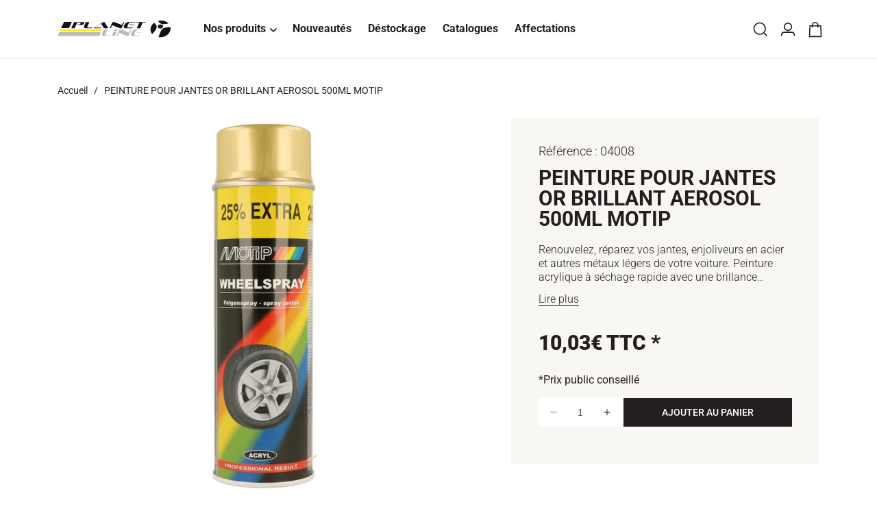

--- FILE ---
content_type: text/html; charset=utf-8
request_url: https://planet-line.com/products/peinture-pour-jantes-or-motip-4000-series-500-ml
body_size: 35639
content:
<!doctype html>
<html class="no-js" lang="fr">
<head>
<!-- Google Tag Manager -->
<script>(function(w,d,s,l,i){w[l]=w[l]||[];w[l].push({'gtm.start':
new Date().getTime(),event:'gtm.js'});var f=d.getElementsByTagName(s)[0],
j=d.createElement(s),dl=l!='dataLayer'?'&l='+l:'';j.async=true;j.src=
'https://www.googletagmanager.com/gtm.js?id='+i+dl;f.parentNode.insertBefore(j,f);
})(window,document,'script','dataLayer','GTM-W23P5R4B');</script>
<!-- End Google Tag Manager -->
<!-- TAGinstall START -->
<script>
 (function(w) {  var first = document.getElementsByTagName('script')[0];  var script = document.createElement('script');  script.async = true;  script.src = "\/\/planet-line.com\/cdn\/shop\/t\/17\/assets\/dataLayer.js?v=100984351315984907461741169999";  script.addEventListener ("load", function() {  function start() {    var allProducts = [];  var shopCurrency = 'EUR';  var collectionTitle = null;    var customer = {  customerType: 'guest'  };    var pageType = 'Product Page';  var searchPerformed = false;  var cart = {  "items": [],  "total": 0.0,  "currency": "EUR",  };  if (!w.__TAGinstall) {  console.error('Unable to initialize Easy Tag - GTM & Data Layer.');  return;  }  w.__TAGinstall.init({  shopCurrency, allProducts, collectionTitle, searchPerformed, pageType, customer, cartData: cart  });     var product = {  name: "PEINTURE POUR JANTES OR BRILLANT AEROSOL 500ML MOTIP",  title: "PEINTURE POUR JANTES OR BRILLANT AEROSOL 500ML MOTIP",  id: "04008",  productId: "8332664701236",  variantId: "45332292337972",  handle: "peinture-pour-jantes-or-motip-4000-series-500-ml",  price: "8.36",  image: "\/\/planet-line.com\/cdn\/shop\/files\/04008_1_medium.jpg?v=1701944733",  brand: "EUROPEAN AEROSOLS GmbH",  category: "Peinture jantes","variants": [{  id: "45332292337972",  title: "Default Title",  sku: "04008",  price: "8.36",  compareAtPrice: "0.0",  },]  };  w.__TAGinstall.onProductPage({  product, collectionTitle, shopCurrency, ShopifyAnalytics  });    };  if (w.__TAGinstall && w.__TAGinstall.boot) {  w.__TAGinstall.boot(start);  }  }, false);  first.parentNode.insertBefore(script, first); })(window);
</script>
<!-- TAGinstall END -->
  <meta charset="utf-8">
  <meta http-equiv="X-UA-Compatible" content="IE=edge">
  <meta name="viewport" content="width=device-width,initial-scale=1">
  <meta name="theme-color" content=""><link rel="canonical" href="https://planet-line.com/products/peinture-pour-jantes-or-motip-4000-series-500-ml"><link rel="preconnect" href="https://cdn.shopify.com" crossorigin><link rel="icon" type="image/png" href="//planet-line.com/cdn/shop/files/favicon.svg?crop=center&height=32&v=1684764999&width=32"><link rel="preconnect" href="https://fonts.shopifycdn.com" crossorigin>
  <link rel="preload" as="style" href="//planet-line.com/cdn/shop/t/17/assets/base.css?v=21161145456180339181764757858">
  <link rel="preload" as="style" href="//planet-line.com/cdn/shop/t/17/assets/bundle.theme.css?v=3279532483124439451741170003">
  <link rel="preload" as="script" href="//planet-line.com/cdn/shop/t/17/assets/global.js?v=35766180774227854811741170001">
  <link rel="preload" as="script" href="//planet-line.com/cdn/shop/t/17/assets/bundle.theme.js?v=112412529597253847791741170002">
  <link rel="preconnect" href="https://www.googletagmanager.com/" crossorigin>
  <link rel="dns-prefetch" href="https://www.googletagmanager.com/">
  

  <title>PEINTURE POUR JANTES OR BRILLANT AEROSOL 500ML MOTIP
 &ndash; Planet Line B2B</title>

  
    <meta name="description" content="Renouvelez, réparez vos jantes, enjoliveurs en acier et autres métaux légers de votre voiture. Peinture acrylique à séchage rapide avec une brillance durable offrant une bonne couverture, une excellente adhérence et une bonne dureté de surface. Elle est résistante à l’essence, aux produits chimiques et aux intempéries,">
  

  

<meta property="og:site_name" content="Planet Line B2B">
<meta property="og:url" content="https://planet-line.com/products/peinture-pour-jantes-or-motip-4000-series-500-ml">
<meta property="og:title" content="PEINTURE POUR JANTES OR BRILLANT AEROSOL 500ML MOTIP">
<meta property="og:type" content="product">
<meta property="og:description" content="Renouvelez, réparez vos jantes, enjoliveurs en acier et autres métaux légers de votre voiture. Peinture acrylique à séchage rapide avec une brillance durable offrant une bonne couverture, une excellente adhérence et une bonne dureté de surface. Elle est résistante à l’essence, aux produits chimiques et aux intempéries,"><meta property="og:image" content="http://planet-line.com/cdn/shop/files/04008_1.jpg?v=1701944733">
  <meta property="og:image:secure_url" content="https://planet-line.com/cdn/shop/files/04008_1.jpg?v=1701944733">
  <meta property="og:image:width" content="1000">
  <meta property="og:image:height" content="1000"><meta property="og:price:amount" content="8,36">
  <meta property="og:price:currency" content="EUR"><meta name="twitter:card" content="summary_large_image">
<meta name="twitter:title" content="PEINTURE POUR JANTES OR BRILLANT AEROSOL 500ML MOTIP">
<meta name="twitter:description" content="Renouvelez, réparez vos jantes, enjoliveurs en acier et autres métaux légers de votre voiture. Peinture acrylique à séchage rapide avec une brillance durable offrant une bonne couverture, une excellente adhérence et une bonne dureté de surface. Elle est résistante à l’essence, aux produits chimiques et aux intempéries,">


  <script src="//planet-line.com/cdn/shop/t/17/assets/constants.js?v=165488195745554878101741170000" defer="defer"></script>
  <script src="//planet-line.com/cdn/shop/t/17/assets/pubsub.js?v=2921868252632587581741170004" defer="defer"></script>
  <script src="//planet-line.com/cdn/shop/t/17/assets/global.js?v=35766180774227854811741170001" defer="defer"></script>

  <script>window.performance && window.performance.mark && window.performance.mark('shopify.content_for_header.start');</script><meta id="shopify-digital-wallet" name="shopify-digital-wallet" content="/71420084532/digital_wallets/dialog">
<link rel="alternate" hreflang="x-default" href="https://planet-line.com/products/peinture-pour-jantes-or-motip-4000-series-500-ml">
<link rel="alternate" hreflang="fr-CH" href="https://planet-line.com/fr-ch/products/peinture-pour-jantes-or-motip-4000-series-500-ml">
<link rel="alternate" hreflang="fr-FR" href="https://planet-line.com/products/peinture-pour-jantes-or-motip-4000-series-500-ml">
<link rel="alternate" type="application/json+oembed" href="https://planet-line.com/products/peinture-pour-jantes-or-motip-4000-series-500-ml.oembed">
<script async="async" src="/checkouts/internal/preloads.js?locale=fr-FR"></script>
<script id="shopify-features" type="application/json">{"accessToken":"a9773ae6a893c470ea9f47af716aa03d","betas":["rich-media-storefront-analytics"],"domain":"planet-line.com","predictiveSearch":true,"shopId":71420084532,"locale":"fr"}</script>
<script>var Shopify = Shopify || {};
Shopify.shop = "planet-line-b2b.myshopify.com";
Shopify.locale = "fr";
Shopify.currency = {"active":"EUR","rate":"1.0"};
Shopify.country = "FR";
Shopify.theme = {"name":"theme-planet-line\/new-config","id":179350602112,"schema_name":"Dawn","schema_version":"8.0.0","theme_store_id":null,"role":"main"};
Shopify.theme.handle = "null";
Shopify.theme.style = {"id":null,"handle":null};
Shopify.cdnHost = "planet-line.com/cdn";
Shopify.routes = Shopify.routes || {};
Shopify.routes.root = "/";</script>
<script type="module">!function(o){(o.Shopify=o.Shopify||{}).modules=!0}(window);</script>
<script>!function(o){function n(){var o=[];function n(){o.push(Array.prototype.slice.apply(arguments))}return n.q=o,n}var t=o.Shopify=o.Shopify||{};t.loadFeatures=n(),t.autoloadFeatures=n()}(window);</script>
<script id="shop-js-analytics" type="application/json">{"pageType":"product"}</script>
<script defer="defer" async type="module" src="//planet-line.com/cdn/shopifycloud/shop-js/modules/v2/client.init-shop-cart-sync_sFrtsyKy.fr.esm.js"></script>
<script defer="defer" async type="module" src="//planet-line.com/cdn/shopifycloud/shop-js/modules/v2/chunk.common__6hoIN0L.esm.js"></script>
<script type="module">
  await import("//planet-line.com/cdn/shopifycloud/shop-js/modules/v2/client.init-shop-cart-sync_sFrtsyKy.fr.esm.js");
await import("//planet-line.com/cdn/shopifycloud/shop-js/modules/v2/chunk.common__6hoIN0L.esm.js");

  window.Shopify.SignInWithShop?.initShopCartSync?.({"fedCMEnabled":true,"windoidEnabled":true});

</script>
<script>(function() {
  var isLoaded = false;
  function asyncLoad() {
    if (isLoaded) return;
    isLoaded = true;
    var urls = ["https:\/\/shopwebapp.dpd.fr\/shopify\/js\/dpd_maps.js?shop=planet-line-b2b.myshopify.com","https:\/\/redirectify.app\/script_tags\/tracking.js?shop=planet-line-b2b.myshopify.com","\/\/cdn.shopify.com\/proxy\/b2bf74ac78e6ac3e65ba718b97bf38444c407ea8e6b82ccd7f37280643212903\/web.baback.co\/internal\/v2\/shopify-embed?shop=planet-line-b2b.myshopify.com\u0026sp-cache-control=cHVibGljLCBtYXgtYWdlPTkwMA"];
    for (var i = 0; i < urls.length; i++) {
      var s = document.createElement('script');
      s.type = 'text/javascript';
      s.async = true;
      s.src = urls[i];
      var x = document.getElementsByTagName('script')[0];
      x.parentNode.insertBefore(s, x);
    }
  };
  if(window.attachEvent) {
    window.attachEvent('onload', asyncLoad);
  } else {
    window.addEventListener('load', asyncLoad, false);
  }
})();</script>
<script id="__st">var __st={"a":71420084532,"offset":3600,"reqid":"8b58bcf6-ad27-451c-a593-11a79d0f1f8d-1766154313","pageurl":"planet-line.com\/products\/peinture-pour-jantes-or-motip-4000-series-500-ml","u":"4f81ac52ad29","p":"product","rtyp":"product","rid":8332664701236};</script>
<script>window.ShopifyPaypalV4VisibilityTracking = true;</script>
<script id="captcha-bootstrap">!function(){'use strict';const t='contact',e='account',n='new_comment',o=[[t,t],['blogs',n],['comments',n],[t,'customer']],c=[[e,'customer_login'],[e,'guest_login'],[e,'recover_customer_password'],[e,'create_customer']],r=t=>t.map((([t,e])=>`form[action*='/${t}']:not([data-nocaptcha='true']) input[name='form_type'][value='${e}']`)).join(','),a=t=>()=>t?[...document.querySelectorAll(t)].map((t=>t.form)):[];function s(){const t=[...o],e=r(t);return a(e)}const i='password',u='form_key',d=['recaptcha-v3-token','g-recaptcha-response','h-captcha-response',i],f=()=>{try{return window.sessionStorage}catch{return}},m='__shopify_v',_=t=>t.elements[u];function p(t,e,n=!1){try{const o=window.sessionStorage,c=JSON.parse(o.getItem(e)),{data:r}=function(t){const{data:e,action:n}=t;return t[m]||n?{data:e,action:n}:{data:t,action:n}}(c);for(const[e,n]of Object.entries(r))t.elements[e]&&(t.elements[e].value=n);n&&o.removeItem(e)}catch(o){console.error('form repopulation failed',{error:o})}}const l='form_type',E='cptcha';function T(t){t.dataset[E]=!0}const w=window,h=w.document,L='Shopify',v='ce_forms',y='captcha';let A=!1;((t,e)=>{const n=(g='f06e6c50-85a8-45c8-87d0-21a2b65856fe',I='https://cdn.shopify.com/shopifycloud/storefront-forms-hcaptcha/ce_storefront_forms_captcha_hcaptcha.v1.5.2.iife.js',D={infoText:'Protégé par hCaptcha',privacyText:'Confidentialité',termsText:'Conditions'},(t,e,n)=>{const o=w[L][v],c=o.bindForm;if(c)return c(t,g,e,D).then(n);var r;o.q.push([[t,g,e,D],n]),r=I,A||(h.body.append(Object.assign(h.createElement('script'),{id:'captcha-provider',async:!0,src:r})),A=!0)});var g,I,D;w[L]=w[L]||{},w[L][v]=w[L][v]||{},w[L][v].q=[],w[L][y]=w[L][y]||{},w[L][y].protect=function(t,e){n(t,void 0,e),T(t)},Object.freeze(w[L][y]),function(t,e,n,w,h,L){const[v,y,A,g]=function(t,e,n){const i=e?o:[],u=t?c:[],d=[...i,...u],f=r(d),m=r(i),_=r(d.filter((([t,e])=>n.includes(e))));return[a(f),a(m),a(_),s()]}(w,h,L),I=t=>{const e=t.target;return e instanceof HTMLFormElement?e:e&&e.form},D=t=>v().includes(t);t.addEventListener('submit',(t=>{const e=I(t);if(!e)return;const n=D(e)&&!e.dataset.hcaptchaBound&&!e.dataset.recaptchaBound,o=_(e),c=g().includes(e)&&(!o||!o.value);(n||c)&&t.preventDefault(),c&&!n&&(function(t){try{if(!f())return;!function(t){const e=f();if(!e)return;const n=_(t);if(!n)return;const o=n.value;o&&e.removeItem(o)}(t);const e=Array.from(Array(32),(()=>Math.random().toString(36)[2])).join('');!function(t,e){_(t)||t.append(Object.assign(document.createElement('input'),{type:'hidden',name:u})),t.elements[u].value=e}(t,e),function(t,e){const n=f();if(!n)return;const o=[...t.querySelectorAll(`input[type='${i}']`)].map((({name:t})=>t)),c=[...d,...o],r={};for(const[a,s]of new FormData(t).entries())c.includes(a)||(r[a]=s);n.setItem(e,JSON.stringify({[m]:1,action:t.action,data:r}))}(t,e)}catch(e){console.error('failed to persist form',e)}}(e),e.submit())}));const S=(t,e)=>{t&&!t.dataset[E]&&(n(t,e.some((e=>e===t))),T(t))};for(const o of['focusin','change'])t.addEventListener(o,(t=>{const e=I(t);D(e)&&S(e,y())}));const B=e.get('form_key'),M=e.get(l),P=B&&M;t.addEventListener('DOMContentLoaded',(()=>{const t=y();if(P)for(const e of t)e.elements[l].value===M&&p(e,B);[...new Set([...A(),...v().filter((t=>'true'===t.dataset.shopifyCaptcha))])].forEach((e=>S(e,t)))}))}(h,new URLSearchParams(w.location.search),n,t,e,['guest_login'])})(!0,!0)}();</script>
<script integrity="sha256-4kQ18oKyAcykRKYeNunJcIwy7WH5gtpwJnB7kiuLZ1E=" data-source-attribution="shopify.loadfeatures" defer="defer" src="//planet-line.com/cdn/shopifycloud/storefront/assets/storefront/load_feature-a0a9edcb.js" crossorigin="anonymous"></script>
<script data-source-attribution="shopify.dynamic_checkout.dynamic.init">var Shopify=Shopify||{};Shopify.PaymentButton=Shopify.PaymentButton||{isStorefrontPortableWallets:!0,init:function(){window.Shopify.PaymentButton.init=function(){};var t=document.createElement("script");t.src="https://planet-line.com/cdn/shopifycloud/portable-wallets/latest/portable-wallets.fr.js",t.type="module",document.head.appendChild(t)}};
</script>
<script data-source-attribution="shopify.dynamic_checkout.buyer_consent">
  function portableWalletsHideBuyerConsent(e){var t=document.getElementById("shopify-buyer-consent"),n=document.getElementById("shopify-subscription-policy-button");t&&n&&(t.classList.add("hidden"),t.setAttribute("aria-hidden","true"),n.removeEventListener("click",e))}function portableWalletsShowBuyerConsent(e){var t=document.getElementById("shopify-buyer-consent"),n=document.getElementById("shopify-subscription-policy-button");t&&n&&(t.classList.remove("hidden"),t.removeAttribute("aria-hidden"),n.addEventListener("click",e))}window.Shopify?.PaymentButton&&(window.Shopify.PaymentButton.hideBuyerConsent=portableWalletsHideBuyerConsent,window.Shopify.PaymentButton.showBuyerConsent=portableWalletsShowBuyerConsent);
</script>
<script data-source-attribution="shopify.dynamic_checkout.cart.bootstrap">document.addEventListener("DOMContentLoaded",(function(){function t(){return document.querySelector("shopify-accelerated-checkout-cart, shopify-accelerated-checkout")}if(t())Shopify.PaymentButton.init();else{new MutationObserver((function(e,n){t()&&(Shopify.PaymentButton.init(),n.disconnect())})).observe(document.body,{childList:!0,subtree:!0})}}));
</script>
<script id="sections-script" data-sections="header,footer" defer="defer" src="//planet-line.com/cdn/shop/t/17/compiled_assets/scripts.js?27469"></script>
<script>window.performance && window.performance.mark && window.performance.mark('shopify.content_for_header.end');</script>

  
<style data-shopify>@font-face {
  font-family: Roboto;
  font-weight: 300;
  font-style: normal;
  font-display: swap;
  src: url("//planet-line.com/cdn/fonts/roboto/roboto_n3.9ac06d5955eb603264929711f38e40623ddc14db.woff2") format("woff2"),
       url("//planet-line.com/cdn/fonts/roboto/roboto_n3.797df4bf78042ba6106158fcf6a8d0e116fbfdae.woff") format("woff");
}

  @font-face {
  font-family: Roboto;
  font-weight: 400;
  font-style: normal;
  font-display: swap;
  src: url("//planet-line.com/cdn/fonts/roboto/roboto_n4.2019d890f07b1852f56ce63ba45b2db45d852cba.woff2") format("woff2"),
       url("//planet-line.com/cdn/fonts/roboto/roboto_n4.238690e0007583582327135619c5f7971652fa9d.woff") format("woff");
}

  @font-face {
  font-family: Roboto;
  font-weight: 400;
  font-style: italic;
  font-display: swap;
  src: url("//planet-line.com/cdn/fonts/roboto/roboto_i4.57ce898ccda22ee84f49e6b57ae302250655e2d4.woff2") format("woff2"),
       url("//planet-line.com/cdn/fonts/roboto/roboto_i4.b21f3bd061cbcb83b824ae8c7671a82587b264bf.woff") format("woff");
}

  @font-face {
  font-family: Roboto;
  font-weight: 500;
  font-style: normal;
  font-display: swap;
  src: url("//planet-line.com/cdn/fonts/roboto/roboto_n5.250d51708d76acbac296b0e21ede8f81de4e37aa.woff2") format("woff2"),
       url("//planet-line.com/cdn/fonts/roboto/roboto_n5.535e8c56f4cbbdea416167af50ab0ff1360a3949.woff") format("woff");
}

  @font-face {
  font-family: Roboto;
  font-weight: 700;
  font-style: normal;
  font-display: swap;
  src: url("//planet-line.com/cdn/fonts/roboto/roboto_n7.f38007a10afbbde8976c4056bfe890710d51dec2.woff2") format("woff2"),
       url("//planet-line.com/cdn/fonts/roboto/roboto_n7.94bfdd3e80c7be00e128703d245c207769d763f9.woff") format("woff");
}

  @font-face {
  font-family: Roboto;
  font-weight: 700;
  font-style: italic;
  font-display: swap;
  src: url("//planet-line.com/cdn/fonts/roboto/roboto_i7.7ccaf9410746f2c53340607c42c43f90a9005937.woff2") format("woff2"),
       url("//planet-line.com/cdn/fonts/roboto/roboto_i7.49ec21cdd7148292bffea74c62c0df6e93551516.woff") format("woff");
}

  @font-face {
  font-family: Roboto;
  font-weight: 900;
  font-style: normal;
  font-display: swap;
  src: url("//planet-line.com/cdn/fonts/roboto/roboto_n9.0c184e6fa23f90226ecbf2340f41a7f829851913.woff2") format("woff2"),
       url("//planet-line.com/cdn/fonts/roboto/roboto_n9.7211b7d111ec948ac853161b9ab0c32728753cde.woff") format("woff");
}




  @font-face {
    font-family: "Eurostile";
    font-weight: 700;
    font-style: normal;
    font-display: swap;
    src: url("//planet-line.com/cdn/shop/files/Eurostile.woff2?v=12245889642867149607") format("woff2");
  }</style>

  <style data-shopify>
    :root {
    --font-body-family: Roboto, sans-serif;
    --font-body-style: normal;
    --font-body-weight: 400;
    --font-body-weight-bold: 700;

    --font-heading-family: 'Eurostile', sans-serif;
    --font-heading-style: normal;
    --font-heading-weight: 700;

    --font-body-scale: 1.0;
    --font-heading-scale: 1.0;

    --color-primary: #ffe700;
    --color-secondary: #231f20;
    --color-base-primary: 255, 231, 0;
    --color-base-secondary: 35, 31, 32;
    --color-base-text: 35, 31, 32;
    --color-shadow: 35, 31, 32;
    --color-base-background-1: 255, 255, 255;
    --color-base-background-2: 35, 31, 32;
    --color-base-solid-button-labels: 255, 255, 255;
    --color-base-outline-button-labels: 35, 31, 32;
    --color-base-accent-1: 255, 231, 0;
    --color-base-accent-2: 249, 247, 243;
    --payment-terms-background-color: #ffffff;

    --gradient-base-background-1: #ffffff;
    --gradient-base-background-2: #231f20;
    --gradient-base-accent-1: #ffe700;
    --gradient-base-accent-2: #f9f7f3;

    --media-padding: px;
    --media-border-opacity: 0.05;
    --media-border-width: 1px;
    --media-radius: 0px;
    --media-shadow-opacity: 0.0;
    --media-shadow-horizontal-offset: 0px;
    --media-shadow-vertical-offset: 4px;
    --media-shadow-blur-radius: 5px;
    --media-shadow-visible: 0;

    --page-width: 148rem;
    --page-width-margin: 0rem;

    --product-card-image-padding: 0.0rem;
    --product-card-corner-radius: 0.0rem;
    --product-card-text-alignment: left;
    --product-card-border-width: 0.0rem;
    --product-card-border-opacity: 0.1;
    --product-card-shadow-opacity: 0.0;
    --product-card-shadow-visible: 0;
    --product-card-shadow-horizontal-offset: 0.0rem;
    --product-card-shadow-vertical-offset: 0.4rem;
    --product-card-shadow-blur-radius: 0.5rem;

    --collection-card-image-padding: 0.0rem;
    --collection-card-corner-radius: 0.0rem;
    --collection-card-text-alignment: left;
    --collection-card-border-width: 0.0rem;
    --collection-card-border-opacity: 0.1;
    --collection-card-shadow-opacity: 0.0;
    --collection-card-shadow-visible: 0;
    --collection-card-shadow-horizontal-offset: 0.0rem;
    --collection-card-shadow-vertical-offset: 0.4rem;
    --collection-card-shadow-blur-radius: 0.5rem;

    --blog-card-image-padding: 0.0rem;
    --blog-card-corner-radius: 0.0rem;
    --blog-card-text-alignment: left;
    --blog-card-border-width: 0.0rem;
    --blog-card-border-opacity: 0.1;
    --blog-card-shadow-opacity: 0.0;
    --blog-card-shadow-visible: 0;
    --blog-card-shadow-horizontal-offset: 0.0rem;
    --blog-card-shadow-vertical-offset: 0.4rem;
    --blog-card-shadow-blur-radius: 0.5rem;

    --badge-corner-radius: 0.0rem;

    --popup-border-width: 1px;
    --popup-border-opacity: 0.1;
    --popup-corner-radius: 0px;
    --popup-shadow-opacity: 0.0;
    --popup-shadow-horizontal-offset: 0px;
    --popup-shadow-vertical-offset: 4px;
    --popup-shadow-blur-radius: 5px;

    --drawer-border-width: 1px;
    --drawer-border-opacity: 0.1;
    --drawer-shadow-opacity: 0.0;
    --drawer-shadow-horizontal-offset: 0px;
    --drawer-shadow-vertical-offset: 4px;
    --drawer-shadow-blur-radius: 5px;

    --spacing-sections-desktop: 120px;
    --spacing-sections-mobile: 60.0px;

    --grid-desktop-vertical-spacing: 40px;
    --grid-desktop-horizontal-spacing: 20px;
    --grid-mobile-vertical-spacing: 20px;
    --grid-mobile-horizontal-spacing: 10px;

    --text-boxes-border-opacity: 0.1;
    --text-boxes-border-width: 0px;
    --text-boxes-radius: 0px;
    --text-boxes-shadow-opacity: 0.0;
    --text-boxes-shadow-visible: 0;
    --text-boxes-shadow-horizontal-offset: 0px;
    --text-boxes-shadow-vertical-offset: 4px;
    --text-boxes-shadow-blur-radius: 5px;

    --buttons-radius: 0px;
    --buttons-radius-outset: 0px;
    --buttons-border-width: 1px;
    --buttons-border-opacity: 1.0;
    --buttons-shadow-opacity: 0.0;
    --buttons-shadow-visible: 0;
    --buttons-shadow-horizontal-offset: 0px;
    --buttons-shadow-vertical-offset: 0px;
    --buttons-shadow-blur-radius: 0px;
    --buttons-border-offset: 0px;

    --inputs-radius: 0px;
    --inputs-border-width: 1px;
    --inputs-border-opacity: 0.55;
    --inputs-shadow-opacity: 0.0;
    --inputs-shadow-horizontal-offset: 0px;
    --inputs-margin-offset: 0px;
    --inputs-shadow-vertical-offset: 4px;
    --inputs-shadow-blur-radius: 5px;
    --inputs-radius-outset: 0px;

    --variant-pills-radius: 40px;
    --variant-pills-border-width: 1px;
    --variant-pills-border-opacity: 0.55;
    --variant-pills-shadow-opacity: 0.0;
    --variant-pills-shadow-horizontal-offset: 0px;
    --variant-pills-shadow-vertical-offset: 4px;
    --variant-pills-shadow-blur-radius: 5px;
    }

    *,
    *::before,
    *::after {
    box-sizing: inherit;
    }

    html {
    box-sizing: border-box;
    font-size: calc(var(--font-body-scale) * 62.5%);
    height: 100%;
    }

    body {
    min-height: 100%;
    margin: 0;
    font-size: 1.6rem;
    font-family: var(--font-body-family);
    font-style: var(--font-body-style);
    font-weight: var(--font-body-weight);
    line-height: 1.25em;
    }

    
      h1,h2,.h1,.h2 {
      text-transform: uppercase;
      }
    

  </style>

  <link href="//planet-line.com/cdn/shop/t/17/assets/base.css?v=21161145456180339181764757858" rel="stylesheet" type="text/css" media="all" />
<link href="//planet-line.com/cdn/shop/t/17/assets/component-predictive-search.css?v=138479467718039930461741170000" rel="stylesheet" type="text/css" media="all" />

<link href="//planet-line.com/cdn/shop/t/17/assets/bundle.theme.css?v=3279532483124439451741170003" rel="stylesheet" type="text/css" media="all" />


  
    
    <link href="//planet-line.com/cdn/shop/t/17/assets/bundle.product.css?v=140071934090691662131741170003" rel="stylesheet" type="text/css" media="all" />
  

<link rel="preload" as="font" href="//planet-line.com/cdn/fonts/roboto/roboto_n4.2019d890f07b1852f56ce63ba45b2db45d852cba.woff2" type="font/woff2" crossorigin><script>document.documentElement.className = document.documentElement.className.replace('no-js', 'js');
    if (Shopify.designMode) {
      document.documentElement.classList.add('shopify-design-mode');
    }
  </script>

  <script>
    window.shopUrl = 'https://planet-line.com';
    window.routes = {
      cart_add_url: '/cart/add',
      cart_change_url: '/cart/change',
      cart_update_url: '/cart/update',
      cart_url: '/cart',
      predictive_search_url: '/search/suggest'
    };

    window.cartStrings = {
      error: `Une erreur est survenue lors de l’actualisation de votre panier. Veuillez réessayer.`,
      quantityError: `Vous ne pouvez pas ajouter plus de [quantity] de ce produit à votre panier.`
    }

    window.variantStrings = {
      addToCart: `Ajouter au panier`,
      soldOut: `Épuisé`,
      unavailable: `Non disponible`,
      unavailable_with_option: `[value] – indisponible`,
    }

    window.accessibilityStrings = {
      imageAvailable: `L&#39;image [index] est maintenant disponible dans la galerie`,
      shareSuccess: `Lien copié dans le presse-papiers`,
      pauseSlideshow: `Interrompre le diaporama`,
      playSlideshow: `Lire le diaporama`,
    }

    window.assetsUrl = {
      instant_page: "//planet-line.com/cdn/shop/t/17/assets/bundle.instant-page.js?v=167794183699892148401741170003",
      css: [],
      js: []
    }
  </script>


        
            <meta name="robots" content="index,follow"/>
        
    



  <script type="application/ld+json">
    {
      "@context": "http://schema.org",
      "@type": "Product",
        "@id": "https:\/\/planet-line.com\/products\/peinture-pour-jantes-or-motip-4000-series-500-ml",
        "productID": 8332664701236,
        "offers": [{
            "@type": "Offer",
            "name": "Default Title",
            "availability": "http://schema.org/InStock",
            "price" : 8.36,
            "priceCurrency" : "EUR",
            "priceValidUntil": "2025-12-29",
            "itemCondition" : "https://schema.org/NewCondition","sku": "04008","url" : "https:\/\/planet-line.com\/products\/peinture-pour-jantes-or-motip-4000-series-500-ml?variant=45332292337972"
            }
],
            "gtin13": "8711347040087",
            "productId": "8711347040087",
				"brand": {
					"@type": "Organization",
					"name": "EUROPEAN AEROSOLS GmbH",
					
						"logo": "https:\/\/planet-line.com\/cdn\/shop\/files\/shopify-logo-512.svg?v=1681197222\u0026width=500"
					
				},
			"seller": {
					"@type": "Organization",
					"name": "Planet Line B2B",
					"url": "https:\/\/planet-line.com"
					,
					"logo": "https:\/\/planet-line.com\/cdn\/shop\/files\/shopify-logo-512.svg?v=1681197222\u0026width=500"
					
				},
        "name": "PEINTURE POUR JANTES OR BRILLANT AEROSOL 500ML MOTIP",
        "description": "Renouvelez, réparez vos jantes, enjoliveurs en acier et autres métaux légers de votre voiture. Peinture acrylique à séchage rapide avec une brillance durable offrant une bonne couverture, une excellente adhérence et une bonne dureté de surface. Elle est résistante à l’essence, aux produits chimiques et aux intempéries, et est non-décolorante et résistante aux UV. La peinture est résistante à l’usure et aux rayures.",
        "category": "Peinture jantes",
        "url": "https:\/\/planet-line.com\/products\/peinture-pour-jantes-or-motip-4000-series-500-ml",
        "sku": "04008",
        "image": [
            "https:\/\/planet-line.com\/cdn\/shop\/files\/04008_1.jpg?v=1701944733\u0026width=1000"
            ]
        }
    }
  </script>




    <script type="application/ld+json">
      {
        "@context": "http://schema.org",
        "@type": "BreadcrumbList",
    "itemListElement": [{
    "@type": "ListItem",
    "position": 1,
    "name": "Accueil",
    "item": "https://planet-line.com"
    }
        
        ,{
        "@type": "ListItem",
        "position":  2,
        "name": "PEINTURE POUR JANTES OR BRILLANT AEROSOL 500ML MOTIP",
        "item": "https://planet-line.com/products/peinture-pour-jantes-or-motip-4000-series-500-ml"
        }]
      }
    </script>
  



<script type="application/ld+json">
    {
      "@context": "https://schema.org",
      "@type": "Organization",
    "name": "Planet Line B2B",
		"url": "https:\/\/planet-line.com",
		
			"logo": "https:\/\/planet-line.com\/cdn\/shop\/files\/shopify-logo-512.svg?v=1681197222\u0026width=500",
		
    "description": "Distributeur d’équipements et accessoires automobiles aux professionnels depuis 1993, Planet Line distribue ses 20 000 références grâce à un réseau de plus de 2 500 clients professionnels présents sur l’ensemble de la France Métropolitaine mais également en Guadeloupe, Guyane, Martinique, Mayotte, La Réunion et Tahiti."

    }
  </script><!-- BEGIN app block: shopify://apps/consentmo-gdpr/blocks/gdpr_cookie_consent/4fbe573f-a377-4fea-9801-3ee0858cae41 -->


<!-- END app block --><!-- BEGIN app block: shopify://apps/casper-cart-sync/blocks/cross-device-cart/3e8e9213-3920-4806-a1c5-772d07bb1e4e -->
<script async>
    const { fetch: originalFetch } = window;
    const casper_reload_config = true
    const casper_clear_after_logout = false
    const casper_not_replace_with_empty_config = true
    const CART_MUTATION_ENDPOINTS = ["/cart/update.js", "/cart/change.js", "/cart/change", "/cart/clear.js", "/cart/clear"];
    const CART_ADD_UPDATE_ENDPOINTS = ["/cart/add.js", "/cart/add", "/cart/update"];
    const CASPER_QUEUE_RETRY_MS = 50;            // retry interval while syncing
    const CASPER_QUEUE_WAIT_MAX_MS = 5000;        // wait up to x milliseconds before forcing send
    const CASPER_DRAIN_BEFORE_RELOAD_MAX_MS = 3000; // drain up to x milliseconds before reload
    const CASPER_MUTATE_QUEUE = []; // items: { deadline, run, resolve, reject, promise }
    let CASPER_QUEUE_RUNNING = false;
    let CASPER_QUEUE_PROMISE = null;
    function dispatchCustomEvent(eventName, eventData) {
        const event = new CustomEvent(eventName, {detail: eventData});
        document.dispatchEvent(event);
    }
    function normalizePath(rawUrl) {
        const url = (rawUrl || "").replace(window.location.origin, "");
        let p = url.split("?")[0] || "";
        return p.replace(/^\/[a-z]{2}(?:-[a-z]{2})?(\/|$)/i, "/");
    }
    function isMutatingNonItems(method, body, url) {
        const MUTATE_KEYS = ["attributes", "discount", "discount_code", "note", "sections", "sections_url"];
        const isPlainObject = (v) => v !== null && typeof v === "object" && Object.getPrototypeOf(v) === Object.prototype;
        method = (method || "GET").toUpperCase();
        const keysFrom = () => {
            if (method === "GET") {
                try {
                    const base = (typeof window !== "undefined" && window.location && window.location.origin) || "http://localhost";
                    const u = new URL(url, base);
                    return Array.from(u.searchParams.keys());
                } catch {
                    const qIdx = (url || "").indexOf("?");
                    if (qIdx === -1) return [];
                    return Array.from(new URLSearchParams(url.slice(qIdx + 1)).keys());
                }
            }
            if (isPlainObject(body)) return Object.keys(body);
            if (typeof body === "string") {
                const s = body.trim();
                if (s.startsWith("{")) {
                    try { return Object.keys(JSON.parse(s)); } catch { return []; }
                }
                return Array.from(new URLSearchParams(s).keys());
            }
            if (typeof FormData !== "undefined" && body instanceof FormData) {
                const ks = []; for (const [k] of body.entries()) ks.push(k); return ks;
            }
            if (typeof URLSearchParams !== "undefined" && body instanceof URLSearchParams) {
                return Array.from(body.keys());
            }
            return [];
        };
        const keys = keysFrom();
        if (keys.length === 0) return false;
        const roots = keys.map(k => k.split("[")[0].replace(/\[\]$/, ""));
        return roots.every(r => MUTATE_KEYS.includes(r));
    }
    function getRawUrl(u){ return typeof u === 'string' ? u : (u && (u.url || u.href));}
    
    
    (function patchAnonFetch() {
        if (window.__casperAnonFetchPatched) return;
        window.__casperAnonFetchPatched = true;
        window.fetch = function casperAnonFetch(base_url, config = {}) {
            try {
                const method = (config.method || "GET").toUpperCase();
                const rawUrl = getRawUrl(base_url); // gère string, URL et Request
                const path = rawUrl ? normalizePath(rawUrl) : "";
                const onlyAttributes = rawUrl ? isMutatingNonItems(method, config.body, rawUrl) : false;
                return originalFetch(base_url, config).then((response) => {
                    const cloned = response.clone();
                    try {
                        const isCartEndpoint = CART_MUTATION_ENDPOINTS.includes(path) || CART_ADD_UPDATE_ENDPOINTS.includes(path);
                        if (rawUrl && isCartEndpoint && !onlyAttributes) {
                            document.cookie = "cart_timestamp=" + Date.now() + "; path=/";
                            dispatchCustomEvent("casper:anon:cart:ts", "cart_timestamp updated via fetch");
                        }
                    } catch (e) { console.log("Casper: anon fetch post-hook error", e); }
                    return cloned;
                });
            } catch (e) {
                console.log("Casper: anon fetch error", e);
                return originalFetch(base_url, config);
            }
        };
    })();
    (function patchAnonXHR() {
        if (XMLHttpRequest.prototype.__casperAnonPatched) return;
        XMLHttpRequest.prototype.__casperAnonPatched = true;
        const originalOpen = XMLHttpRequest.prototype.open;
        const originalSend = XMLHttpRequest.prototype.send;
        XMLHttpRequest.prototype.open = function(method, url) {
            this.__casperAnonMethod = method ? String(method).toUpperCase() : "GET";
            try { this.__casperAnonUrl = (typeof url === "string") ? url : String(url); } catch {}
            return originalOpen.apply(this, arguments);
        };
        XMLHttpRequest.prototype.send = function(body) {
            this.__casperAnonBody = body;
            this.addEventListener("load", function() {
                try {
                    const method = this.__casperAnonMethod || "GET";
                    const rawUrl = this.__casperAnonUrl || this.responseURL || "";
                    const path = normalizePath(rawUrl);
                    const onlyAttributes = isMutatingNonItems(method, this.__casperAnonBody, rawUrl);
                    const isCartEndpoint = CART_MUTATION_ENDPOINTS.includes(path) || CART_ADD_UPDATE_ENDPOINTS.includes(path);
                    if (isCartEndpoint && !onlyAttributes) {
                        document.cookie = "cart_timestamp=" + Date.now() + "; path=/";
                        dispatchCustomEvent("casper:anon:cart:ts", "cart_timestamp updated via xhr");
                    }
                } catch (e) { console.log("Casper: anon XHR hook error", e); }
            }, { once: true });
            return originalSend.apply(this, arguments);
        };
    })();
    document.addEventListener('DOMContentLoaded', function() {
        if(casper_clear_after_logout === true) {
            try {
                const customerData = localStorage.getItem("casper:customer_id");
                if (customerData) {
                    const parsedData = JSON.parse(customerData);
                    const timeSinceSet = Date.now() - parsedData.timestamp;
                    if (!isNaN(timeSinceSet) && timeSinceSet < 1800000) { // 30 minutes
                        console.log("Casper: recent customer data found, clearing cart cookies.");
                        dispatchCustomEvent("casper:cart:start-clear", "Clearing cart cookies after logout");
                        clearCartCookies().then(() => {
                            localStorage.removeItem("casper:customer_id");
                            console.log("Casper: customer data cleared from localStorage.");
                            dispatchCustomEvent("casper:cart:end-clear", "Cart cookies cleared after logout");
                            if (casper_reload_config === true) {
                                window.location.reload();
                            }
                        });
                    } else {
                        console.log("Casper: customer data too old, skipping clear.");
                    }
                }
            } catch (e) {
                console.error("Casper: error while checking customer data", e);
            }
        }
    });
    function clearCartCookies() {
        return new Promise((resolve) => { //delete carts cookies
            document.cookie = "cart_in_change=; path=/; expires=Thu, 01 Jan 1970 00:00:00 GMT";
            document.cookie = "cart_timestamp=; path=/; expires=Thu, 01 Jan 1970 00:00:00 GMT";
            document.cookie = "cart=; path=/; expires=Thu, 01 Jan 1970 00:00:00 GMT";
            document.cookie = "cdc_page_changed=false; path=/; expires=Thu, 01 Jan 1970 00:00:00 GMT";
            resolve();
        });
    }
    
</script>
<!-- END app block --><script src="https://cdn.shopify.com/extensions/019b3640-9c77-739c-8262-208a8a4dfbd8/consentmo-gdpr-542/assets/consentmo_cookie_consent.js" type="text/javascript" defer="defer"></script>
<link href="https://monorail-edge.shopifysvc.com" rel="dns-prefetch">
<script>(function(){if ("sendBeacon" in navigator && "performance" in window) {try {var session_token_from_headers = performance.getEntriesByType('navigation')[0].serverTiming.find(x => x.name == '_s').description;} catch {var session_token_from_headers = undefined;}var session_cookie_matches = document.cookie.match(/_shopify_s=([^;]*)/);var session_token_from_cookie = session_cookie_matches && session_cookie_matches.length === 2 ? session_cookie_matches[1] : "";var session_token = session_token_from_headers || session_token_from_cookie || "";function handle_abandonment_event(e) {var entries = performance.getEntries().filter(function(entry) {return /monorail-edge.shopifysvc.com/.test(entry.name);});if (!window.abandonment_tracked && entries.length === 0) {window.abandonment_tracked = true;var currentMs = Date.now();var navigation_start = performance.timing.navigationStart;var payload = {shop_id: 71420084532,url: window.location.href,navigation_start,duration: currentMs - navigation_start,session_token,page_type: "product"};window.navigator.sendBeacon("https://monorail-edge.shopifysvc.com/v1/produce", JSON.stringify({schema_id: "online_store_buyer_site_abandonment/1.1",payload: payload,metadata: {event_created_at_ms: currentMs,event_sent_at_ms: currentMs}}));}}window.addEventListener('pagehide', handle_abandonment_event);}}());</script>
<script id="web-pixels-manager-setup">(function e(e,d,r,n,o){if(void 0===o&&(o={}),!Boolean(null===(a=null===(i=window.Shopify)||void 0===i?void 0:i.analytics)||void 0===a?void 0:a.replayQueue)){var i,a;window.Shopify=window.Shopify||{};var t=window.Shopify;t.analytics=t.analytics||{};var s=t.analytics;s.replayQueue=[],s.publish=function(e,d,r){return s.replayQueue.push([e,d,r]),!0};try{self.performance.mark("wpm:start")}catch(e){}var l=function(){var e={modern:/Edge?\/(1{2}[4-9]|1[2-9]\d|[2-9]\d{2}|\d{4,})\.\d+(\.\d+|)|Firefox\/(1{2}[4-9]|1[2-9]\d|[2-9]\d{2}|\d{4,})\.\d+(\.\d+|)|Chrom(ium|e)\/(9{2}|\d{3,})\.\d+(\.\d+|)|(Maci|X1{2}).+ Version\/(15\.\d+|(1[6-9]|[2-9]\d|\d{3,})\.\d+)([,.]\d+|)( \(\w+\)|)( Mobile\/\w+|) Safari\/|Chrome.+OPR\/(9{2}|\d{3,})\.\d+\.\d+|(CPU[ +]OS|iPhone[ +]OS|CPU[ +]iPhone|CPU IPhone OS|CPU iPad OS)[ +]+(15[._]\d+|(1[6-9]|[2-9]\d|\d{3,})[._]\d+)([._]\d+|)|Android:?[ /-](13[3-9]|1[4-9]\d|[2-9]\d{2}|\d{4,})(\.\d+|)(\.\d+|)|Android.+Firefox\/(13[5-9]|1[4-9]\d|[2-9]\d{2}|\d{4,})\.\d+(\.\d+|)|Android.+Chrom(ium|e)\/(13[3-9]|1[4-9]\d|[2-9]\d{2}|\d{4,})\.\d+(\.\d+|)|SamsungBrowser\/([2-9]\d|\d{3,})\.\d+/,legacy:/Edge?\/(1[6-9]|[2-9]\d|\d{3,})\.\d+(\.\d+|)|Firefox\/(5[4-9]|[6-9]\d|\d{3,})\.\d+(\.\d+|)|Chrom(ium|e)\/(5[1-9]|[6-9]\d|\d{3,})\.\d+(\.\d+|)([\d.]+$|.*Safari\/(?![\d.]+ Edge\/[\d.]+$))|(Maci|X1{2}).+ Version\/(10\.\d+|(1[1-9]|[2-9]\d|\d{3,})\.\d+)([,.]\d+|)( \(\w+\)|)( Mobile\/\w+|) Safari\/|Chrome.+OPR\/(3[89]|[4-9]\d|\d{3,})\.\d+\.\d+|(CPU[ +]OS|iPhone[ +]OS|CPU[ +]iPhone|CPU IPhone OS|CPU iPad OS)[ +]+(10[._]\d+|(1[1-9]|[2-9]\d|\d{3,})[._]\d+)([._]\d+|)|Android:?[ /-](13[3-9]|1[4-9]\d|[2-9]\d{2}|\d{4,})(\.\d+|)(\.\d+|)|Mobile Safari.+OPR\/([89]\d|\d{3,})\.\d+\.\d+|Android.+Firefox\/(13[5-9]|1[4-9]\d|[2-9]\d{2}|\d{4,})\.\d+(\.\d+|)|Android.+Chrom(ium|e)\/(13[3-9]|1[4-9]\d|[2-9]\d{2}|\d{4,})\.\d+(\.\d+|)|Android.+(UC? ?Browser|UCWEB|U3)[ /]?(15\.([5-9]|\d{2,})|(1[6-9]|[2-9]\d|\d{3,})\.\d+)\.\d+|SamsungBrowser\/(5\.\d+|([6-9]|\d{2,})\.\d+)|Android.+MQ{2}Browser\/(14(\.(9|\d{2,})|)|(1[5-9]|[2-9]\d|\d{3,})(\.\d+|))(\.\d+|)|K[Aa][Ii]OS\/(3\.\d+|([4-9]|\d{2,})\.\d+)(\.\d+|)/},d=e.modern,r=e.legacy,n=navigator.userAgent;return n.match(d)?"modern":n.match(r)?"legacy":"unknown"}(),u="modern"===l?"modern":"legacy",c=(null!=n?n:{modern:"",legacy:""})[u],f=function(e){return[e.baseUrl,"/wpm","/b",e.hashVersion,"modern"===e.buildTarget?"m":"l",".js"].join("")}({baseUrl:d,hashVersion:r,buildTarget:u}),m=function(e){var d=e.version,r=e.bundleTarget,n=e.surface,o=e.pageUrl,i=e.monorailEndpoint;return{emit:function(e){var a=e.status,t=e.errorMsg,s=(new Date).getTime(),l=JSON.stringify({metadata:{event_sent_at_ms:s},events:[{schema_id:"web_pixels_manager_load/3.1",payload:{version:d,bundle_target:r,page_url:o,status:a,surface:n,error_msg:t},metadata:{event_created_at_ms:s}}]});if(!i)return console&&console.warn&&console.warn("[Web Pixels Manager] No Monorail endpoint provided, skipping logging."),!1;try{return self.navigator.sendBeacon.bind(self.navigator)(i,l)}catch(e){}var u=new XMLHttpRequest;try{return u.open("POST",i,!0),u.setRequestHeader("Content-Type","text/plain"),u.send(l),!0}catch(e){return console&&console.warn&&console.warn("[Web Pixels Manager] Got an unhandled error while logging to Monorail."),!1}}}}({version:r,bundleTarget:l,surface:e.surface,pageUrl:self.location.href,monorailEndpoint:e.monorailEndpoint});try{o.browserTarget=l,function(e){var d=e.src,r=e.async,n=void 0===r||r,o=e.onload,i=e.onerror,a=e.sri,t=e.scriptDataAttributes,s=void 0===t?{}:t,l=document.createElement("script"),u=document.querySelector("head"),c=document.querySelector("body");if(l.async=n,l.src=d,a&&(l.integrity=a,l.crossOrigin="anonymous"),s)for(var f in s)if(Object.prototype.hasOwnProperty.call(s,f))try{l.dataset[f]=s[f]}catch(e){}if(o&&l.addEventListener("load",o),i&&l.addEventListener("error",i),u)u.appendChild(l);else{if(!c)throw new Error("Did not find a head or body element to append the script");c.appendChild(l)}}({src:f,async:!0,onload:function(){if(!function(){var e,d;return Boolean(null===(d=null===(e=window.Shopify)||void 0===e?void 0:e.analytics)||void 0===d?void 0:d.initialized)}()){var d=window.webPixelsManager.init(e)||void 0;if(d){var r=window.Shopify.analytics;r.replayQueue.forEach((function(e){var r=e[0],n=e[1],o=e[2];d.publishCustomEvent(r,n,o)})),r.replayQueue=[],r.publish=d.publishCustomEvent,r.visitor=d.visitor,r.initialized=!0}}},onerror:function(){return m.emit({status:"failed",errorMsg:"".concat(f," has failed to load")})},sri:function(e){var d=/^sha384-[A-Za-z0-9+/=]+$/;return"string"==typeof e&&d.test(e)}(c)?c:"",scriptDataAttributes:o}),m.emit({status:"loading"})}catch(e){m.emit({status:"failed",errorMsg:(null==e?void 0:e.message)||"Unknown error"})}}})({shopId: 71420084532,storefrontBaseUrl: "https://planet-line.com",extensionsBaseUrl: "https://extensions.shopifycdn.com/cdn/shopifycloud/web-pixels-manager",monorailEndpoint: "https://monorail-edge.shopifysvc.com/unstable/produce_batch",surface: "storefront-renderer",enabledBetaFlags: ["2dca8a86"],webPixelsConfigList: [{"id":"236847488","eventPayloadVersion":"1","runtimeContext":"LAX","scriptVersion":"3","type":"CUSTOM","privacyPurposes":[],"name":"Pixel Axome"},{"id":"shopify-app-pixel","configuration":"{}","eventPayloadVersion":"v1","runtimeContext":"STRICT","scriptVersion":"0450","apiClientId":"shopify-pixel","type":"APP","privacyPurposes":["ANALYTICS","MARKETING"]},{"id":"shopify-custom-pixel","eventPayloadVersion":"v1","runtimeContext":"LAX","scriptVersion":"0450","apiClientId":"shopify-pixel","type":"CUSTOM","privacyPurposes":["ANALYTICS","MARKETING"]}],isMerchantRequest: false,initData: {"shop":{"name":"Planet Line B2B","paymentSettings":{"currencyCode":"EUR"},"myshopifyDomain":"planet-line-b2b.myshopify.com","countryCode":"FR","storefrontUrl":"https:\/\/planet-line.com"},"customer":null,"cart":null,"checkout":null,"productVariants":[{"price":{"amount":8.36,"currencyCode":"EUR"},"product":{"title":"PEINTURE POUR JANTES OR BRILLANT AEROSOL 500ML MOTIP","vendor":"EUROPEAN AEROSOLS GmbH","id":"8332664701236","untranslatedTitle":"PEINTURE POUR JANTES OR BRILLANT AEROSOL 500ML MOTIP","url":"\/products\/peinture-pour-jantes-or-motip-4000-series-500-ml","type":"Peinture jantes"},"id":"45332292337972","image":{"src":"\/\/planet-line.com\/cdn\/shop\/files\/04008_1.jpg?v=1701944733"},"sku":"04008","title":"Default Title","untranslatedTitle":"Default Title"}],"purchasingCompany":null},},"https://planet-line.com/cdn","1e0b1122w61c904dfpc855754am2b403ea2",{"modern":"","legacy":""},{"shopId":"71420084532","storefrontBaseUrl":"https:\/\/planet-line.com","extensionBaseUrl":"https:\/\/extensions.shopifycdn.com\/cdn\/shopifycloud\/web-pixels-manager","surface":"storefront-renderer","enabledBetaFlags":"[\"2dca8a86\"]","isMerchantRequest":"false","hashVersion":"1e0b1122w61c904dfpc855754am2b403ea2","publish":"custom","events":"[[\"page_viewed\",{}],[\"product_viewed\",{\"productVariant\":{\"price\":{\"amount\":8.36,\"currencyCode\":\"EUR\"},\"product\":{\"title\":\"PEINTURE POUR JANTES OR BRILLANT AEROSOL 500ML MOTIP\",\"vendor\":\"EUROPEAN AEROSOLS GmbH\",\"id\":\"8332664701236\",\"untranslatedTitle\":\"PEINTURE POUR JANTES OR BRILLANT AEROSOL 500ML MOTIP\",\"url\":\"\/products\/peinture-pour-jantes-or-motip-4000-series-500-ml\",\"type\":\"Peinture jantes\"},\"id\":\"45332292337972\",\"image\":{\"src\":\"\/\/planet-line.com\/cdn\/shop\/files\/04008_1.jpg?v=1701944733\"},\"sku\":\"04008\",\"title\":\"Default Title\",\"untranslatedTitle\":\"Default Title\"}}]]"});</script><script>
  window.ShopifyAnalytics = window.ShopifyAnalytics || {};
  window.ShopifyAnalytics.meta = window.ShopifyAnalytics.meta || {};
  window.ShopifyAnalytics.meta.currency = 'EUR';
  var meta = {"product":{"id":8332664701236,"gid":"gid:\/\/shopify\/Product\/8332664701236","vendor":"EUROPEAN AEROSOLS GmbH","type":"Peinture jantes","variants":[{"id":45332292337972,"price":836,"name":"PEINTURE POUR JANTES OR BRILLANT AEROSOL 500ML MOTIP","public_title":null,"sku":"04008"}],"remote":false},"page":{"pageType":"product","resourceType":"product","resourceId":8332664701236}};
  for (var attr in meta) {
    window.ShopifyAnalytics.meta[attr] = meta[attr];
  }
</script>
<script class="analytics">
  (function () {
    var customDocumentWrite = function(content) {
      var jquery = null;

      if (window.jQuery) {
        jquery = window.jQuery;
      } else if (window.Checkout && window.Checkout.$) {
        jquery = window.Checkout.$;
      }

      if (jquery) {
        jquery('body').append(content);
      }
    };

    var hasLoggedConversion = function(token) {
      if (token) {
        return document.cookie.indexOf('loggedConversion=' + token) !== -1;
      }
      return false;
    }

    var setCookieIfConversion = function(token) {
      if (token) {
        var twoMonthsFromNow = new Date(Date.now());
        twoMonthsFromNow.setMonth(twoMonthsFromNow.getMonth() + 2);

        document.cookie = 'loggedConversion=' + token + '; expires=' + twoMonthsFromNow;
      }
    }

    var trekkie = window.ShopifyAnalytics.lib = window.trekkie = window.trekkie || [];
    if (trekkie.integrations) {
      return;
    }
    trekkie.methods = [
      'identify',
      'page',
      'ready',
      'track',
      'trackForm',
      'trackLink'
    ];
    trekkie.factory = function(method) {
      return function() {
        var args = Array.prototype.slice.call(arguments);
        args.unshift(method);
        trekkie.push(args);
        return trekkie;
      };
    };
    for (var i = 0; i < trekkie.methods.length; i++) {
      var key = trekkie.methods[i];
      trekkie[key] = trekkie.factory(key);
    }
    trekkie.load = function(config) {
      trekkie.config = config || {};
      trekkie.config.initialDocumentCookie = document.cookie;
      var first = document.getElementsByTagName('script')[0];
      var script = document.createElement('script');
      script.type = 'text/javascript';
      script.onerror = function(e) {
        var scriptFallback = document.createElement('script');
        scriptFallback.type = 'text/javascript';
        scriptFallback.onerror = function(error) {
                var Monorail = {
      produce: function produce(monorailDomain, schemaId, payload) {
        var currentMs = new Date().getTime();
        var event = {
          schema_id: schemaId,
          payload: payload,
          metadata: {
            event_created_at_ms: currentMs,
            event_sent_at_ms: currentMs
          }
        };
        return Monorail.sendRequest("https://" + monorailDomain + "/v1/produce", JSON.stringify(event));
      },
      sendRequest: function sendRequest(endpointUrl, payload) {
        // Try the sendBeacon API
        if (window && window.navigator && typeof window.navigator.sendBeacon === 'function' && typeof window.Blob === 'function' && !Monorail.isIos12()) {
          var blobData = new window.Blob([payload], {
            type: 'text/plain'
          });

          if (window.navigator.sendBeacon(endpointUrl, blobData)) {
            return true;
          } // sendBeacon was not successful

        } // XHR beacon

        var xhr = new XMLHttpRequest();

        try {
          xhr.open('POST', endpointUrl);
          xhr.setRequestHeader('Content-Type', 'text/plain');
          xhr.send(payload);
        } catch (e) {
          console.log(e);
        }

        return false;
      },
      isIos12: function isIos12() {
        return window.navigator.userAgent.lastIndexOf('iPhone; CPU iPhone OS 12_') !== -1 || window.navigator.userAgent.lastIndexOf('iPad; CPU OS 12_') !== -1;
      }
    };
    Monorail.produce('monorail-edge.shopifysvc.com',
      'trekkie_storefront_load_errors/1.1',
      {shop_id: 71420084532,
      theme_id: 179350602112,
      app_name: "storefront",
      context_url: window.location.href,
      source_url: "//planet-line.com/cdn/s/trekkie.storefront.4b0d51228c8d1703f19d66468963c9de55bf59b0.min.js"});

        };
        scriptFallback.async = true;
        scriptFallback.src = '//planet-line.com/cdn/s/trekkie.storefront.4b0d51228c8d1703f19d66468963c9de55bf59b0.min.js';
        first.parentNode.insertBefore(scriptFallback, first);
      };
      script.async = true;
      script.src = '//planet-line.com/cdn/s/trekkie.storefront.4b0d51228c8d1703f19d66468963c9de55bf59b0.min.js';
      first.parentNode.insertBefore(script, first);
    };
    trekkie.load(
      {"Trekkie":{"appName":"storefront","development":false,"defaultAttributes":{"shopId":71420084532,"isMerchantRequest":null,"themeId":179350602112,"themeCityHash":"14483239015151009740","contentLanguage":"fr","currency":"EUR"},"isServerSideCookieWritingEnabled":true,"monorailRegion":"shop_domain","enabledBetaFlags":["65f19447"]},"Session Attribution":{},"S2S":{"facebookCapiEnabled":false,"source":"trekkie-storefront-renderer","apiClientId":580111}}
    );

    var loaded = false;
    trekkie.ready(function() {
      if (loaded) return;
      loaded = true;

      window.ShopifyAnalytics.lib = window.trekkie;

      var originalDocumentWrite = document.write;
      document.write = customDocumentWrite;
      try { window.ShopifyAnalytics.merchantGoogleAnalytics.call(this); } catch(error) {};
      document.write = originalDocumentWrite;

      window.ShopifyAnalytics.lib.page(null,{"pageType":"product","resourceType":"product","resourceId":8332664701236,"shopifyEmitted":true});

      var match = window.location.pathname.match(/checkouts\/(.+)\/(thank_you|post_purchase)/)
      var token = match? match[1]: undefined;
      if (!hasLoggedConversion(token)) {
        setCookieIfConversion(token);
        window.ShopifyAnalytics.lib.track("Viewed Product",{"currency":"EUR","variantId":45332292337972,"productId":8332664701236,"productGid":"gid:\/\/shopify\/Product\/8332664701236","name":"PEINTURE POUR JANTES OR BRILLANT AEROSOL 500ML MOTIP","price":"8.36","sku":"04008","brand":"EUROPEAN AEROSOLS GmbH","variant":null,"category":"Peinture jantes","nonInteraction":true,"remote":false},undefined,undefined,{"shopifyEmitted":true});
      window.ShopifyAnalytics.lib.track("monorail:\/\/trekkie_storefront_viewed_product\/1.1",{"currency":"EUR","variantId":45332292337972,"productId":8332664701236,"productGid":"gid:\/\/shopify\/Product\/8332664701236","name":"PEINTURE POUR JANTES OR BRILLANT AEROSOL 500ML MOTIP","price":"8.36","sku":"04008","brand":"EUROPEAN AEROSOLS GmbH","variant":null,"category":"Peinture jantes","nonInteraction":true,"remote":false,"referer":"https:\/\/planet-line.com\/products\/peinture-pour-jantes-or-motip-4000-series-500-ml"});
      }
    });


        var eventsListenerScript = document.createElement('script');
        eventsListenerScript.async = true;
        eventsListenerScript.src = "//planet-line.com/cdn/shopifycloud/storefront/assets/shop_events_listener-3da45d37.js";
        document.getElementsByTagName('head')[0].appendChild(eventsListenerScript);

})();</script>
<script
  defer
  src="https://planet-line.com/cdn/shopifycloud/perf-kit/shopify-perf-kit-2.1.2.min.js"
  data-application="storefront-renderer"
  data-shop-id="71420084532"
  data-render-region="gcp-us-east1"
  data-page-type="product"
  data-theme-instance-id="179350602112"
  data-theme-name="Dawn"
  data-theme-version="8.0.0"
  data-monorail-region="shop_domain"
  data-resource-timing-sampling-rate="10"
  data-shs="true"
  data-shs-beacon="true"
  data-shs-export-with-fetch="true"
  data-shs-logs-sample-rate="1"
  data-shs-beacon-endpoint="https://planet-line.com/api/collect"
></script>
</head>
<body class="gradient template-product">
<a class="skip-to-content-link button visually-hidden" href="#MainContent">
  Ignorer et passer au contenu
</a>

<script src="//planet-line.com/cdn/shop/t/17/assets/cart.js?v=152621234464311990471741170001" defer="defer"></script>

<style>
  .drawer {
    visibility: hidden;
    position: fixed;
  }
</style>

<cart-drawer class="drawer is-empty">
  <div id="CartDrawer" class="cart-drawer">
    <div id="CartDrawer-Overlay" class="cart-drawer__overlay"></div>
    <div
      class="drawer__inner"
      role="dialog"
      aria-modal="true"
      aria-label="Votre panier"
      tabindex="-1"
    ><div class="drawer__inner-empty">
          <div class="cart-drawer__warnings center">
            <div class="cart-drawer__empty-content">
              <div class="cart__empty-text h2">Votre panier est vide</div>
              <button
                class="drawer__close"
                type="button"
                onclick="this.closest('cart-drawer').close()"
                aria-label="Fermer"
              >
                <svg
  xmlns="http://www.w3.org/2000/svg"
  aria-hidden="true"
  focusable="false"
  class="icon icon-close"
  fill="none"
  viewBox="0 0 18 17"
>
  <path d="M.865 15.978a.5.5 0 00.707.707l7.433-7.431 7.579 7.282a.501.501 0 00.846-.37.5.5 0 00-.153-.351L9.712 8.546l7.417-7.416a.5.5 0 10-.707-.708L8.991 7.853 1.413.573a.5.5 0 10-.693.72l7.563 7.268-7.418 7.417z" fill="currentColor">
</svg>

              </button>
              <a href="/collections/all" class="btn btn--primary">
                Continuer les achats
              </a><p class="cart__login-title h3">Vous possédez un compte ?</p>
                <p class="cart__login-paragraph">
                  <a href="/account/login" class="link underlined-link">Connectez-vous</a> pour payer plus vite.
                </p></div>
          </div></div><div class="drawer__header">
        <div class="drawer__heading h2">Votre panier</div>
        <button
          class="drawer__close"
          type="button"
          onclick="this.closest('cart-drawer').close()"
          aria-label="Fermer"
        >
          <svg
  xmlns="http://www.w3.org/2000/svg"
  aria-hidden="true"
  focusable="false"
  class="icon icon-close"
  fill="none"
  viewBox="0 0 18 17"
>
  <path d="M.865 15.978a.5.5 0 00.707.707l7.433-7.431 7.579 7.282a.501.501 0 00.846-.37.5.5 0 00-.153-.351L9.712 8.546l7.417-7.416a.5.5 0 10-.707-.708L8.991 7.853 1.413.573a.5.5 0 10-.693.72l7.563 7.268-7.418 7.417z" fill="currentColor">
</svg>

        </button>
      </div>
      <cart-drawer-items
        
          class=" is-empty"
        
      >
        <form
          action="/cart"
          id="CartDrawer-Form"
          class="cart__contents cart-drawer__form"
          method="post"
        >
          <div id="CartDrawer-CartItems" class="drawer__contents js-contents"><p id="CartDrawer-LiveRegionText" class="visually-hidden" role="status"></p>
            <p id="CartDrawer-LineItemStatus" class="visually-hidden" aria-hidden="true" role="status">
              Chargement en cours...
            </p>
          </div>
          <div id="CartDrawer-CartErrors" role="alert"></div>
        </form>
      </cart-drawer-items>
      <div class="drawer__footer"><details id="Details-CartDrawer">
            <summary>
              <span class="summary__title">
                Instructions spéciales concernant la commande
                <svg aria-hidden="true" focusable="false" class="icon icon-caret" viewBox="0 0 10 6">
  <path fill-rule="evenodd" clip-rule="evenodd" d="M9.354.646a.5.5 0 00-.708 0L5 4.293 1.354.646a.5.5 0 00-.708.708l4 4a.5.5 0 00.708 0l4-4a.5.5 0 000-.708z" fill="currentColor">
</svg>

              </span>
            </summary>
            <cart-note class="cart__note field">
              <label class="visually-hidden" for="CartDrawer-Note">Instructions spéciales concernant la commande</label>
              <textarea
                id="CartDrawer-Note"
                class="text-area text-area--resize-vertical field__input"
                name="note"
                placeholder="Instructions spéciales concernant la commande"
              ></textarea>
            </cart-note>
          </details><!-- Start blocks -->
        <!-- Subtotals -->

        <div class="cart-drawer__footer" >
          <div class="totals" role="status">
            <div class="totals__subtotal h2">Sous-total</div>
            <p class="totals__subtotal-value">
				

				
					0,00€ TTC
				
			</p>
          </div>

          <div></div>

          <small class="tax-note caption-large rte">Taxes et frais d&#39;expédition calculés lors du paiement
</small>
        </div>

        <!-- CTAs -->

        <div class="cart__ctas" >
          <noscript>
            <button type="submit" class="cart__update-button button btn--secondary" form="CartDrawer-Form">
              Mettre à jour
            </button>
          </noscript>

          <button
            type="submit"
            id="CartDrawer-Checkout"
            class="cart__checkout-button btn btn--primary"
            name="checkout"
            form="CartDrawer-Form"
            
              disabled
            
          >
            Procéder au paiement
          </button>
        </div>
      </div>
    </div>
  </div>
</cart-drawer>

<script>
  document.addEventListener('DOMContentLoaded', function () {
    function isIE() {
      const ua = window.navigator.userAgent;
      const msie = ua.indexOf('MSIE ');
      const trident = ua.indexOf('Trident/');

      return msie > 0 || trident > 0;
    }

    if (!isIE()) return;
    const cartSubmitInput = document.createElement('input');
    cartSubmitInput.setAttribute('name', 'checkout');
    cartSubmitInput.setAttribute('type', 'hidden');
    document.querySelector('#cart').appendChild(cartSubmitInput);
    document.querySelector('#checkout').addEventListener('click', function (event) {
      document.querySelector('#cart').submit();
    });
  });
</script>
<!-- BEGIN sections: header-group -->
<div id="shopify-section-sections--24858185695616__announcement-bar" class="shopify-section shopify-section-group-header-group announcement-bar-section">

</div><div id="shopify-section-sections--24858185695616__header" class="shopify-section shopify-section-group-header-group section-header"><link href="//planet-line.com/cdn/shop/t/17/assets/component-search.css?v=142731360054801341111741170000" rel="stylesheet" type="text/css" media="all" />
<link rel="stylesheet" href="//planet-line.com/cdn/shop/t/17/assets/component-list-menu.css?v=151968516119678728991741170005" media="print" onload="this.media='all'">
<link rel="stylesheet" href="//planet-line.com/cdn/shop/t/17/assets/component-menu-drawer.css?v=115710630830362918631741170000" media="print" onload="this.media='all'">
<link rel="stylesheet" href="//planet-line.com/cdn/shop/t/17/assets/component-cart-notification.css?v=43298786385919778501741170003" media="print"
      onload="this.media='all'">
<link rel="stylesheet" href="//planet-line.com/cdn/shop/t/17/assets/component-cart-items.css?v=53183573459636395911741170009" media="print" onload="this.media='all'"><link rel="stylesheet" href="//planet-line.com/cdn/shop/t/17/assets/component-price.css?v=174925950504795733561741170000" media="print" onload="this.media='all'">
  <link rel="stylesheet" href="//planet-line.com/cdn/shop/t/17/assets/component-loading-overlay.css?v=151350785248694578231741170006" media="print"
        onload="this.media='all'"><link rel="stylesheet" href="//planet-line.com/cdn/shop/t/17/assets/component-mega-menu.css?v=111037805212044114211741170000" media="print" onload="this.media='all'">
  <noscript><link href="//planet-line.com/cdn/shop/t/17/assets/component-mega-menu.css?v=111037805212044114211741170000" rel="stylesheet" type="text/css" media="all" /></noscript><link href="//planet-line.com/cdn/shop/t/17/assets/component-cart-drawer.css?v=156266436426342247321741170000" rel="stylesheet" type="text/css" media="all" />
  <link href="//planet-line.com/cdn/shop/t/17/assets/component-cart.css?v=145156232983075014761741170000" rel="stylesheet" type="text/css" media="all" />
  <link href="//planet-line.com/cdn/shop/t/17/assets/component-totals.css?v=135970903761247340301741170006" rel="stylesheet" type="text/css" media="all" />
  <link href="//planet-line.com/cdn/shop/t/17/assets/component-price.css?v=174925950504795733561741170000" rel="stylesheet" type="text/css" media="all" />
  <link href="//planet-line.com/cdn/shop/t/17/assets/component-discounts.css?v=58403469963723300911741170000" rel="stylesheet" type="text/css" media="all" />
  <link href="//planet-line.com/cdn/shop/t/17/assets/component-loading-overlay.css?v=151350785248694578231741170006" rel="stylesheet" type="text/css" media="all" />
<noscript><link href="//planet-line.com/cdn/shop/t/17/assets/component-list-menu.css?v=151968516119678728991741170005" rel="stylesheet" type="text/css" media="all" /></noscript>
<noscript><link href="//planet-line.com/cdn/shop/t/17/assets/component-search.css?v=142731360054801341111741170000" rel="stylesheet" type="text/css" media="all" /></noscript>
<noscript><link href="//planet-line.com/cdn/shop/t/17/assets/component-menu-drawer.css?v=115710630830362918631741170000" rel="stylesheet" type="text/css" media="all" /></noscript>
<noscript><link href="//planet-line.com/cdn/shop/t/17/assets/component-cart-notification.css?v=43298786385919778501741170003" rel="stylesheet" type="text/css" media="all" /></noscript>
<noscript><link href="//planet-line.com/cdn/shop/t/17/assets/component-cart-items.css?v=53183573459636395911741170009" rel="stylesheet" type="text/css" media="all" /></noscript>




<style>
  header-drawer {
    justify-self: start;
    margin-left: -1.2rem;
  }
  @media screen and (min-width: 1200px) {
    header-drawer {
      display: none;
    }
  }

  

  .menu-drawer-container {
    display: flex;
  }

  .list-menu {
    list-style: none;
    padding: 0;
    margin: 0;
  }

  .list-menu--inline {
    display: inline-flex;
    flex-wrap: wrap;
  }

  summary.list-menu__item {
    padding-right: 2.7rem;
  }

  .list-menu__item {
    display: flex;
    align-items: center;
    line-height: calc(1 + 0.3 / var(--font-body-scale));
  }

  .list-menu__item--link {
    text-decoration: none;
    padding-bottom: 1rem;
    padding-top: 1rem;
    line-height: calc(1 + 0.8 / var(--font-body-scale));
  }

  @media screen and (min-width: 768px) {
    .list-menu__item--link {
      padding-bottom: 0.5rem;
      padding-top: 0.5rem;
    }
  }</style><style data-shopify>.header {
  padding-top: 10px;
  padding-bottom: 10px;
  }

  .section-header {
  position: sticky; /* This is for fixing a Safari z-index issue. PR #2147 */
  margin-bottom: 0px;
  }

  @media screen and (min-width: 768px) {
  .section-header {
  margin-bottom: 0px;
  }
  }

  @media screen and (min-width: 992px) {
  .header {
  padding-top: 20px;
  padding-bottom: 20px;
  }
  }@media screen and (min-width: 1440px) {
    .header__heading-logo {
    max-width: 220px;
    width: 220px;
    }
    }
    @media screen and (min-width: 768px) and (max-width: 1439px) {
    .header__heading-logo {
    max-width: 165px;
    width: 165px;
    }
    }
    @media screen and (max-width: 767px) {
    .header__heading-logo {
    max-width: 140px;
    width: 140px;
    }
    }</style><script src="//planet-line.com/cdn/shop/t/17/assets/details-disclosure.js?v=42212987542359166071741170004" defer="defer"></script>
<script src="//planet-line.com/cdn/shop/t/17/assets/details-modal.js?v=4511761896672669691741170005" defer="defer"></script>
<script src="//planet-line.com/cdn/shop/t/17/assets/cart-notification.js?v=160453272920806432391741170004" defer="defer"></script>
<script src="//planet-line.com/cdn/shop/t/17/assets/search-form.js?v=113639710312857635801741169999" defer="defer"></script>
<script src="//planet-line.com/cdn/shop/t/17/assets/bundle.header.js?v=10377105144827926091741170001" defer="defer"></script><script src="//planet-line.com/cdn/shop/t/17/assets/cart-drawer.js?v=44260131999403604181741170005" defer="defer"></script><svg xmlns="http://www.w3.org/2000/svg" class="hidden">
  <symbol id="icon-search" viewbox="0 0 18 19" fill="none">
    <path fill-rule="evenodd" clip-rule="evenodd"
          d="M11.03 11.68A5.784 5.784 0 112.85 3.5a5.784 5.784 0 018.18 8.18zm.26 1.12a6.78 6.78 0 11.72-.7l5.4 5.4a.5.5 0 11-.71.7l-5.41-5.4z"
          fill="currentColor"/>
  </symbol>

  <symbol id="icon-reset" class="icon icon-close" fill="none" viewBox="0 0 18 18" stroke="currentColor">
    <circle r="8.5" cy="9" cx="9" stroke-opacity="0.2"/>
    <path d="M6.82972 6.82915L1.17193 1.17097" stroke-linecap="round" stroke-linejoin="round"
          transform="translate(5 5)"/>
    <path d="M1.22896 6.88502L6.77288 1.11523" stroke-linecap="round" stroke-linejoin="round"
          transform="translate(5 5)"/>
  </symbol>

  <symbol id="icon-close" class="icon icon-close" fill="none" viewBox="0 0 18 17">
    <path d="M.865 15.978a.5.5 0 00.707.707l7.433-7.431 7.579 7.282a.501.501 0 00.846-.37.5.5 0 00-.153-.351L9.712 8.546l7.417-7.416a.5.5 0 10-.707-.708L8.991 7.853 1.413.573a.5.5 0 10-.693.72l7.563 7.268-7.418 7.417z"
          fill="currentColor"/>
  </symbol>
</svg>
<sticky-header data-sticky-type="on-scroll-up" 
        class="header-wrapper color-background-1 gradient header-wrapper--border-bottom">
  <header class="header header--middle-left header--mobile-center page-width header--has-menu"><header-drawer
              data-breakpoint="tablet">
        <details id="Details-menu-drawer-container" class="menu-drawer-container">
          <summary class="header__icon header__icon--menu header__icon--summary link focus-inset"
                   aria-label="Menu">
            <span>
              <svg
  xmlns="http://www.w3.org/2000/svg"
  aria-hidden="true"
  focusable="false"
  class="icon icon-hamburger"
  fill="none"
  viewBox="0 0 18 16"
>
  <path d="M1 .5a.5.5 0 100 1h15.71a.5.5 0 000-1H1zM.5 8a.5.5 0 01.5-.5h15.71a.5.5 0 010 1H1A.5.5 0 01.5 8zm0 7a.5.5 0 01.5-.5h15.71a.5.5 0 010 1H1a.5.5 0 01-.5-.5z" fill="currentColor">
</svg>

              <svg
  xmlns="http://www.w3.org/2000/svg"
  aria-hidden="true"
  focusable="false"
  class="icon icon-close"
  fill="none"
  viewBox="0 0 18 17"
>
  <path d="M.865 15.978a.5.5 0 00.707.707l7.433-7.431 7.579 7.282a.501.501 0 00.846-.37.5.5 0 00-.153-.351L9.712 8.546l7.417-7.416a.5.5 0 10-.707-.708L8.991 7.853 1.413.573a.5.5 0 10-.693.72l7.563 7.268-7.418 7.417z" fill="currentColor">
</svg>

            </span>
          </summary>
          <div id="menu-drawer" class="gradient menu-drawer motion-reduce" tabindex="-1">
            <div class="menu-drawer__inner-container">
              <div class="menu-drawer__navigation-container">
                <div class="menu-drawer__utility-links utility-links-header">
                  <div class="header__icons_mobile">
                    <button class="header__icon menu__close" type="button"
                            aria-label=Fermer>
                      <svg
  xmlns="http://www.w3.org/2000/svg"
  aria-hidden="true"
  focusable="false"
  class="icon icon-close"
  fill="none"
  viewBox="0 0 18 17"
>
  <path d="M.865 15.978a.5.5 0 00.707.707l7.433-7.431 7.579 7.282a.501.501 0 00.846-.37.5.5 0 00-.153-.351L9.712 8.546l7.417-7.416a.5.5 0 10-.707-.708L8.991 7.853 1.413.573a.5.5 0 10-.693.72l7.563 7.268-7.418 7.417z" fill="currentColor">
</svg>

                    </button>
                  </div>
                </div>
                <nav class="menu-drawer__navigation">
                  <ul class="menu-drawer__menu has-submenu list-menu" role="list"><li><details id="Details-menu-drawer-menu-item-1">
                            <summary
                                    class="menu-drawer__menu-item list-menu__item link link--text focus-inset">
                              Nos produits
                              <svg aria-hidden="true" focusable="false" class="icon icon-caret" viewBox="0 0 10 6">
  <path fill-rule="evenodd" clip-rule="evenodd" d="M9.354.646a.5.5 0 00-.708 0L5 4.293 1.354.646a.5.5 0 00-.708.708l4 4a.5.5 0 00.708 0l4-4a.5.5 0 000-.708z" fill="currentColor">
</svg>

                            </summary>
                            <div id="link-nos-produits"
                                 class="menu-drawer__submenu has-submenu gradient motion-reduce"
                                 tabindex="-1">
                              <div class="menu-drawer__inner-submenu">
                                <button class="menu-drawer__close-button link link--text focus-inset"
                                        aria-expanded="true">
                                  <svg aria-hidden="true" focusable="false" class="icon icon-caret" viewBox="0 0 10 6">
  <path fill-rule="evenodd" clip-rule="evenodd" d="M9.354.646a.5.5 0 00-.708 0L5 4.293 1.354.646a.5.5 0 00-.708.708l4 4a.5.5 0 00.708 0l4-4a.5.5 0 000-.708z" fill="currentColor">
</svg>

                                </button>
                                <ul class="menu-drawer__menu list-menu" role="list"
                                    tabindex="-1"><li><details
                                                id="Details-menu-drawer-submenu-1">
                                          <summary
                                                  class="menu-drawer__menu-item link link--text list-menu__item focus-inset">
                                            Amortisseur
                                            <svg aria-hidden="true" focusable="false" class="icon icon-caret" viewBox="0 0 10 6">
  <path fill-rule="evenodd" clip-rule="evenodd" d="M9.354.646a.5.5 0 00-.708 0L5 4.293 1.354.646a.5.5 0 00-.708.708l4 4a.5.5 0 00.708 0l4-4a.5.5 0 000-.708z" fill="currentColor">
</svg>

                                          </summary>
                                          <div id="childlink-amortisseur"
                                               class="menu-drawer__submenu has-submenu gradient motion-reduce">
                                            <div class="menu-drawer__inner-submenu">

                                              <button class="menu-drawer__close-button link link--text focus-inset"
                                                      aria-expanded="true">
                                                <svg aria-hidden="true" focusable="false" class="icon icon-caret" viewBox="0 0 10 6">
  <path fill-rule="evenodd" clip-rule="evenodd" d="M9.354.646a.5.5 0 00-.708 0L5 4.293 1.354.646a.5.5 0 00-.708.708l4 4a.5.5 0 00.708 0l4-4a.5.5 0 000-.708z" fill="currentColor">
</svg>

                                              </button>
                                              <ul class="menu-drawer__menu list-menu"
                                                  role="list"
                                                  tabindex="-1">
                                                  <li>
                                                    
                                                      <a href="/collections/butee-d-amortisseur"
                                                         class="menu-drawer__menu-item link link--text list-menu__item focus-inset">
                                                        Butée d’amortisseur
                                                      </a>
                                                    
                                                  </li></ul>
                                            </div>
                                          </div>
                                        </details></li><li><details
                                                id="Details-menu-drawer-submenu-2">
                                          <summary
                                                  class="menu-drawer__menu-item link link--text list-menu__item focus-inset">
                                            Clés
                                            <svg aria-hidden="true" focusable="false" class="icon icon-caret" viewBox="0 0 10 6">
  <path fill-rule="evenodd" clip-rule="evenodd" d="M9.354.646a.5.5 0 00-.708 0L5 4.293 1.354.646a.5.5 0 00-.708.708l4 4a.5.5 0 00.708 0l4-4a.5.5 0 000-.708z" fill="currentColor">
</svg>

                                          </summary>
                                          <div id="childlink-cles"
                                               class="menu-drawer__submenu has-submenu gradient motion-reduce">
                                            <div class="menu-drawer__inner-submenu">

                                              <button class="menu-drawer__close-button link link--text focus-inset"
                                                      aria-expanded="true">
                                                <svg aria-hidden="true" focusable="false" class="icon icon-caret" viewBox="0 0 10 6">
  <path fill-rule="evenodd" clip-rule="evenodd" d="M9.354.646a.5.5 0 00-.708 0L5 4.293 1.354.646a.5.5 0 00-.708.708l4 4a.5.5 0 00.708 0l4-4a.5.5 0 000-.708z" fill="currentColor">
</svg>

                                              </button>
                                              <ul class="menu-drawer__menu list-menu"
                                                  role="list"
                                                  tabindex="-1">
                                                  <li>
                                                    
                                                      <a href="/collections/accessoires-pour-coques-de-cles"
                                                         class="menu-drawer__menu-item link link--text list-menu__item focus-inset">
                                                        Accessoires
                                                      </a>
                                                    
                                                  </li>
                                                  <li>
                                                    
                                                      <a href="/collections/boutons-coques-de-cles"
                                                         class="menu-drawer__menu-item link link--text list-menu__item focus-inset">
                                                        Boutons coques de clés
                                                      </a>
                                                    
                                                  </li>
                                                  <li>
                                                    
                                                      <a href="/collections/coques-de-cles"
                                                         class="menu-drawer__menu-item link link--text list-menu__item focus-inset">
                                                        Coques de clés
                                                      </a>
                                                    
                                                  </li>
                                                  <li>
                                                    
                                                      <a href="/collections/outillage-coque-de-cles"
                                                         class="menu-drawer__menu-item link link--text list-menu__item focus-inset">
                                                        Outillage
                                                      </a>
                                                    
                                                  </li>
                                                  <li>
                                                    
                                                      <a href="/collections/presentoirs-coques-de-cles"
                                                         class="menu-drawer__menu-item link link--text list-menu__item focus-inset">
                                                        Présentoirs
                                                      </a>
                                                    
                                                  </li></ul>
                                            </div>
                                          </div>
                                        </details></li><li><details
                                                id="Details-menu-drawer-submenu-3">
                                          <summary
                                                  class="menu-drawer__menu-item link link--text list-menu__item focus-inset">
                                            Carrosserie
                                            <svg aria-hidden="true" focusable="false" class="icon icon-caret" viewBox="0 0 10 6">
  <path fill-rule="evenodd" clip-rule="evenodd" d="M9.354.646a.5.5 0 00-.708 0L5 4.293 1.354.646a.5.5 0 00-.708.708l4 4a.5.5 0 00.708 0l4-4a.5.5 0 000-.708z" fill="currentColor">
</svg>

                                          </summary>
                                          <div id="childlink-carrosserie"
                                               class="menu-drawer__submenu has-submenu gradient motion-reduce">
                                            <div class="menu-drawer__inner-submenu">

                                              <button class="menu-drawer__close-button link link--text focus-inset"
                                                      aria-expanded="true">
                                                <svg aria-hidden="true" focusable="false" class="icon icon-caret" viewBox="0 0 10 6">
  <path fill-rule="evenodd" clip-rule="evenodd" d="M9.354.646a.5.5 0 00-.708 0L5 4.293 1.354.646a.5.5 0 00-.708.708l4 4a.5.5 0 00.708 0l4-4a.5.5 0 000-.708z" fill="currentColor">
</svg>

                                              </button>
                                              <ul class="menu-drawer__menu list-menu"
                                                  role="list"
                                                  tabindex="-1">
                                                  <li>
                                                    
                                                      <a href="/collections/agrafe"
                                                         class="menu-drawer__menu-item link link--text list-menu__item focus-inset">
                                                        Agrafe, rivet et vis
                                                      </a>
                                                    
                                                  </li>
                                                  <li>
                                                    
                                                      <a href="/collections/antigravillons"
                                                         class="menu-drawer__menu-item link link--text list-menu__item focus-inset">
                                                        Antigravillons
                                                      </a>
                                                    
                                                  </li>
                                                  <li>
                                                    
                                                      <a href="/collections/antirouille"
                                                         class="menu-drawer__menu-item link link--text list-menu__item focus-inset">
                                                        Antirouille et convertisseur
                                                      </a>
                                                    
                                                  </li>
                                                  <li>
                                                    
                                                      <a href="/collections/application-et-poncage"
                                                         class="menu-drawer__menu-item link link--text list-menu__item focus-inset">
                                                        Masquage et ponçage
                                                      </a>
                                                    
                                                  </li>
                                                  <li>
                                                    
                                                      <a href="/collections/matic"
                                                         class="menu-drawer__menu-item link link--text list-menu__item focus-inset">
                                                        Mastic, durcisseur et fibre de verre
                                                      </a>
                                                    
                                                  </li></ul>
                                            </div>
                                          </div>
                                        </details></li><li><details
                                                id="Details-menu-drawer-submenu-4">
                                          <summary
                                                  class="menu-drawer__menu-item link link--text list-menu__item focus-inset">
                                            Confort intérieur 
                                            <svg aria-hidden="true" focusable="false" class="icon icon-caret" viewBox="0 0 10 6">
  <path fill-rule="evenodd" clip-rule="evenodd" d="M9.354.646a.5.5 0 00-.708 0L5 4.293 1.354.646a.5.5 0 00-.708.708l4 4a.5.5 0 00.708 0l4-4a.5.5 0 000-.708z" fill="currentColor">
</svg>

                                          </summary>
                                          <div id="childlink-confort-interieur"
                                               class="menu-drawer__submenu has-submenu gradient motion-reduce">
                                            <div class="menu-drawer__inner-submenu">

                                              <button class="menu-drawer__close-button link link--text focus-inset"
                                                      aria-expanded="true">
                                                <svg aria-hidden="true" focusable="false" class="icon icon-caret" viewBox="0 0 10 6">
  <path fill-rule="evenodd" clip-rule="evenodd" d="M9.354.646a.5.5 0 00-.708 0L5 4.293 1.354.646a.5.5 0 00-.708.708l4 4a.5.5 0 00.708 0l4-4a.5.5 0 000-.708z" fill="currentColor">
</svg>

                                              </button>
                                              <ul class="menu-drawer__menu list-menu"
                                                  role="list"
                                                  tabindex="-1">
                                                  <li>
                                                    
                                                      <a href="/collections/accessoires-interieur"
                                                         class="menu-drawer__menu-item link link--text list-menu__item focus-inset">
                                                        Accessoire intérieur
                                                      </a>
                                                    
                                                  </li>
                                                  <li>
                                                    
                                                      <a href="/collections/audio-1"
                                                         class="menu-drawer__menu-item link link--text list-menu__item focus-inset">
                                                        Audio
                                                      </a>
                                                    
                                                  </li>
                                                  <li>
                                                    
                                                      <a href="/collections/couvre-volant"
                                                         class="menu-drawer__menu-item link link--text list-menu__item focus-inset">
                                                        Couvre volant
                                                      </a>
                                                    
                                                  </li>
                                                  <li>
                                                    
                                                      <a href="/collections/desodorisant"
                                                         class="menu-drawer__menu-item link link--text list-menu__item focus-inset">
                                                        Désodorisant
                                                      </a>
                                                    
                                                  </li>
                                                  <li>
                                                    
                                                      <a href="/collections/glaciere"
                                                         class="menu-drawer__menu-item link link--text list-menu__item focus-inset">
                                                        Glacière
                                                      </a>
                                                    
                                                  </li>
                                                  <li>
                                                    
                                                      <a href="/collections/housse-et-couvre-siege"
                                                         class="menu-drawer__menu-item link link--text list-menu__item focus-inset">
                                                        Housse et couvre siège
                                                      </a>
                                                    
                                                  </li>
                                                  <li>
                                                    
                                                      <a href="/collections/pare-soleil-avant"
                                                         class="menu-drawer__menu-item link link--text list-menu__item focus-inset">
                                                        Pare-soleil et films teinté
                                                      </a>
                                                    
                                                  </li>
                                                  <li>
                                                    
                                                      <a href="/collections/pommeau"
                                                         class="menu-drawer__menu-item link link--text list-menu__item focus-inset">
                                                        Pommeau et soufflet de levier de vitesses
                                                      </a>
                                                    
                                                  </li>
                                                  <li>
                                                    
                                                      <a href="/collections/tapis-de-sol-et-coffre"
                                                         class="menu-drawer__menu-item link link--text list-menu__item focus-inset">
                                                        Tapis de sol et protection de coffre
                                                      </a>
                                                    
                                                  </li>
                                                  <li>
                                                    
                                                      <a href="/collections/telephonie"
                                                         class="menu-drawer__menu-item link link--text list-menu__item focus-inset">
                                                        Téléphonie
                                                      </a>
                                                    
                                                  </li></ul>
                                            </div>
                                          </div>
                                        </details></li><li><details
                                                id="Details-menu-drawer-submenu-5">
                                          <summary
                                                  class="menu-drawer__menu-item link link--text list-menu__item focus-inset">
                                            Consommables
                                            <svg aria-hidden="true" focusable="false" class="icon icon-caret" viewBox="0 0 10 6">
  <path fill-rule="evenodd" clip-rule="evenodd" d="M9.354.646a.5.5 0 00-.708 0L5 4.293 1.354.646a.5.5 0 00-.708.708l4 4a.5.5 0 00.708 0l4-4a.5.5 0 000-.708z" fill="currentColor">
</svg>

                                          </summary>
                                          <div id="childlink-consommables"
                                               class="menu-drawer__submenu has-submenu gradient motion-reduce">
                                            <div class="menu-drawer__inner-submenu">

                                              <button class="menu-drawer__close-button link link--text focus-inset"
                                                      aria-expanded="true">
                                                <svg aria-hidden="true" focusable="false" class="icon icon-caret" viewBox="0 0 10 6">
  <path fill-rule="evenodd" clip-rule="evenodd" d="M9.354.646a.5.5 0 00-.708 0L5 4.293 1.354.646a.5.5 0 00-.708.708l4 4a.5.5 0 00.708 0l4-4a.5.5 0 000-.708z" fill="currentColor">
</svg>

                                              </button>
                                              <ul class="menu-drawer__menu list-menu"
                                                  role="list"
                                                  tabindex="-1">
                                                  <li>
                                                    
                                                      <a href="/collections/anti-rongeurs"
                                                         class="menu-drawer__menu-item link link--text list-menu__item focus-inset">
                                                        Anti-rongeurs
                                                      </a>
                                                    
                                                  </li>
                                                  <li>
                                                    
                                                      <a href="/collections/colles"
                                                         class="menu-drawer__menu-item link link--text list-menu__item focus-inset">
                                                        Colles
                                                      </a>
                                                    
                                                  </li>
                                                  <li>
                                                    
                                                      <a href="/collections/colliers-de-serrage"
                                                         class="menu-drawer__menu-item link link--text list-menu__item focus-inset">
                                                        Colliers de serrage
                                                      </a>
                                                    
                                                  </li>
                                                  <li>
                                                    
                                                      <a href="/collections/degraissant"
                                                         class="menu-drawer__menu-item link link--text list-menu__item focus-inset">
                                                        Dégraissant
                                                      </a>
                                                    
                                                  </li>
                                                  <li>
                                                    
                                                      <a href="/collections/graisse-alimentaire"
                                                         class="menu-drawer__menu-item link link--text list-menu__item focus-inset">
                                                        Graisse alimentaire
                                                      </a>
                                                    
                                                  </li>
                                                  <li>
                                                    
                                                      <a href="/collections/lubrifiants"
                                                         class="menu-drawer__menu-item link link--text list-menu__item focus-inset">
                                                        Graisses et lubrifiants
                                                      </a>
                                                    
                                                  </li>
                                                  <li>
                                                    
                                                      <a href="/collections/huile-alimentaire"
                                                         class="menu-drawer__menu-item link link--text list-menu__item focus-inset">
                                                        Huile alimentaire
                                                      </a>
                                                    
                                                  </li>
                                                  <li>
                                                    
                                                      <a href="/collections/liquide-de-frein-et-direction-assistee"
                                                         class="menu-drawer__menu-item link link--text list-menu__item focus-inset">
                                                        Liquide de frein, direction assistée
                                                      </a>
                                                    
                                                  </li>
                                                  <li>
                                                    
                                                      <a href="/collections/liquide-lave-glace"
                                                         class="menu-drawer__menu-item link link--text list-menu__item focus-inset">
                                                        Liquide lave-glace
                                                      </a>
                                                    
                                                  </li>
                                                  <li>
                                                    
                                                      <a href="/collections/nettoyant-alimentaire"
                                                         class="menu-drawer__menu-item link link--text list-menu__item focus-inset">
                                                        Nettoyant alimentaire
                                                      </a>
                                                    
                                                  </li>
                                                  <li>
                                                    
                                                      <a href="/collections/piles"
                                                         class="menu-drawer__menu-item link link--text list-menu__item focus-inset">
                                                        Piles
                                                      </a>
                                                    
                                                  </li>
                                                  <li>
                                                    
                                                      <a href="/collections/produits-daide-au-demarrage"
                                                         class="menu-drawer__menu-item link link--text list-menu__item focus-inset">
                                                        Produits d&#39;entretien et d&#39;aide au démarrage
                                                      </a>
                                                    
                                                  </li></ul>
                                            </div>
                                          </div>
                                        </details></li><li><details
                                                id="Details-menu-drawer-submenu-6">
                                          <summary
                                                  class="menu-drawer__menu-item link link--text list-menu__item focus-inset">
                                            Dépannage
                                            <svg aria-hidden="true" focusable="false" class="icon icon-caret" viewBox="0 0 10 6">
  <path fill-rule="evenodd" clip-rule="evenodd" d="M9.354.646a.5.5 0 00-.708 0L5 4.293 1.354.646a.5.5 0 00-.708.708l4 4a.5.5 0 00.708 0l4-4a.5.5 0 000-.708z" fill="currentColor">
</svg>

                                          </summary>
                                          <div id="childlink-depannage"
                                               class="menu-drawer__submenu has-submenu gradient motion-reduce">
                                            <div class="menu-drawer__inner-submenu">

                                              <button class="menu-drawer__close-button link link--text focus-inset"
                                                      aria-expanded="true">
                                                <svg aria-hidden="true" focusable="false" class="icon icon-caret" viewBox="0 0 10 6">
  <path fill-rule="evenodd" clip-rule="evenodd" d="M9.354.646a.5.5 0 00-.708 0L5 4.293 1.354.646a.5.5 0 00-.708.708l4 4a.5.5 0 00.708 0l4-4a.5.5 0 000-.708z" fill="currentColor">
</svg>

                                              </button>
                                              <ul class="menu-drawer__menu list-menu"
                                                  role="list"
                                                  tabindex="-1">
                                                  <li>
                                                    
                                                      <a href="/collections/accessoire-batterie"
                                                         class="menu-drawer__menu-item link link--text list-menu__item focus-inset">
                                                        Accessoire batterie
                                                      </a>
                                                    
                                                  </li>
                                                  <li>
                                                    
                                                      <a href="/collections/bidon-jerrycan-entonnoir"
                                                         class="menu-drawer__menu-item link link--text list-menu__item focus-inset">
                                                        Bidon, jerrican, entonnoir
                                                      </a>
                                                    
                                                  </li>
                                                  <li>
                                                    
                                                      <a href="/collections/booster-demarreur"
                                                         class="menu-drawer__menu-item link link--text list-menu__item focus-inset">
                                                        Booster démarreur
                                                      </a>
                                                    
                                                  </li>
                                                  <li>
                                                    
                                                      <a href="/collections/cable-de-demarrage-et-pinces-batterie"
                                                         class="menu-drawer__menu-item link link--text list-menu__item focus-inset">
                                                        Câble de démarrage et pince batterie
                                                      </a>
                                                    
                                                  </li>
                                                  <li>
                                                    
                                                      <a href="/collections/chargeur-de-batterie"
                                                         class="menu-drawer__menu-item link link--text list-menu__item focus-inset">
                                                        Chargeur de batterie et maintien de charge
                                                      </a>
                                                    
                                                  </li>
                                                  <li>
                                                    
                                                      <a href="/collections/compresseur-et-pompe-a-air"
                                                         class="menu-drawer__menu-item link link--text list-menu__item focus-inset">
                                                        Compresseur et pompe à air
                                                      </a>
                                                    
                                                  </li></ul>
                                            </div>
                                          </div>
                                        </details></li><li><details
                                                id="Details-menu-drawer-submenu-7">
                                          <summary
                                                  class="menu-drawer__menu-item link link--text list-menu__item focus-inset">
                                            Direction, suspension, transmission
                                            <svg aria-hidden="true" focusable="false" class="icon icon-caret" viewBox="0 0 10 6">
  <path fill-rule="evenodd" clip-rule="evenodd" d="M9.354.646a.5.5 0 00-.708 0L5 4.293 1.354.646a.5.5 0 00-.708.708l4 4a.5.5 0 00.708 0l4-4a.5.5 0 000-.708z" fill="currentColor">
</svg>

                                          </summary>
                                          <div id="childlink-direction-suspension-transmission"
                                               class="menu-drawer__submenu has-submenu gradient motion-reduce">
                                            <div class="menu-drawer__inner-submenu">

                                              <button class="menu-drawer__close-button link link--text focus-inset"
                                                      aria-expanded="true">
                                                <svg aria-hidden="true" focusable="false" class="icon icon-caret" viewBox="0 0 10 6">
  <path fill-rule="evenodd" clip-rule="evenodd" d="M9.354.646a.5.5 0 00-.708 0L5 4.293 1.354.646a.5.5 0 00-.708.708l4 4a.5.5 0 00.708 0l4-4a.5.5 0 000-.708z" fill="currentColor">
</svg>

                                              </button>
                                              <ul class="menu-drawer__menu list-menu"
                                                  role="list"
                                                  tabindex="-1">
                                                  <li>
                                                    
                                                      <a href="/collections/direction"
                                                         class="menu-drawer__menu-item link link--text list-menu__item focus-inset">
                                                        Direction
                                                      </a>
                                                    
                                                  </li>
                                                  <li>
                                                    
                                                      <a href="/collections/suspension"
                                                         class="menu-drawer__menu-item link link--text list-menu__item focus-inset">
                                                        Suspension
                                                      </a>
                                                    
                                                  </li>
                                                  <li>
                                                    
                                                      <a href="/collections/reparation-direction-suspension-transmission-1"
                                                         class="menu-drawer__menu-item link link--text list-menu__item focus-inset">
                                                        Transmission
                                                      </a>
                                                    
                                                  </li></ul>
                                            </div>
                                          </div>
                                        </details></li><li><details
                                                id="Details-menu-drawer-submenu-8">
                                          <summary
                                                  class="menu-drawer__menu-item link link--text list-menu__item focus-inset">
                                            Equipement extérieur
                                            <svg aria-hidden="true" focusable="false" class="icon icon-caret" viewBox="0 0 10 6">
  <path fill-rule="evenodd" clip-rule="evenodd" d="M9.354.646a.5.5 0 00-.708 0L5 4.293 1.354.646a.5.5 0 00-.708.708l4 4a.5.5 0 00.708 0l4-4a.5.5 0 000-.708z" fill="currentColor">
</svg>

                                          </summary>
                                          <div id="childlink-equipement-exterieur"
                                               class="menu-drawer__submenu has-submenu gradient motion-reduce">
                                            <div class="menu-drawer__inner-submenu">

                                              <button class="menu-drawer__close-button link link--text focus-inset"
                                                      aria-expanded="true">
                                                <svg aria-hidden="true" focusable="false" class="icon icon-caret" viewBox="0 0 10 6">
  <path fill-rule="evenodd" clip-rule="evenodd" d="M9.354.646a.5.5 0 00-.708 0L5 4.293 1.354.646a.5.5 0 00-.708.708l4 4a.5.5 0 00.708 0l4-4a.5.5 0 000-.708z" fill="currentColor">
</svg>

                                              </button>
                                              <ul class="menu-drawer__menu list-menu"
                                                  role="list"
                                                  tabindex="-1">
                                                  <li>
                                                    
                                                      <a href="/collections/accessoire-exterieur"
                                                         class="menu-drawer__menu-item link link--text list-menu__item focus-inset">
                                                        Accessoire extérieur
                                                      </a>
                                                    
                                                  </li>
                                                  <li>
                                                    
                                                      <a href="/collections/adhesifs"
                                                         class="menu-drawer__menu-item link link--text list-menu__item focus-inset">
                                                        Adhésifs
                                                      </a>
                                                    
                                                  </li>
                                                  <li>
                                                    
                                                      <a href="/collections/antenne"
                                                         class="menu-drawer__menu-item link link--text list-menu__item focus-inset">
                                                        Antenne
                                                      </a>
                                                    
                                                  </li>
                                                  <li>
                                                    
                                                      <a href="/collections/enjoliveur"
                                                         class="menu-drawer__menu-item link link--text list-menu__item focus-inset">
                                                        Enjoliveur
                                                      </a>
                                                    
                                                  </li>
                                                  <li>
                                                    
                                                      <a href="/collections/housse-auto-exterieur"
                                                         class="menu-drawer__menu-item link link--text list-menu__item focus-inset">
                                                        Protection extérieure
                                                      </a>
                                                    
                                                  </li></ul>
                                            </div>
                                          </div>
                                        </details></li><li><details
                                                id="Details-menu-drawer-submenu-9">
                                          <summary
                                                  class="menu-drawer__menu-item link link--text list-menu__item focus-inset">
                                            Eclairage
                                            <svg aria-hidden="true" focusable="false" class="icon icon-caret" viewBox="0 0 10 6">
  <path fill-rule="evenodd" clip-rule="evenodd" d="M9.354.646a.5.5 0 00-.708 0L5 4.293 1.354.646a.5.5 0 00-.708.708l4 4a.5.5 0 00.708 0l4-4a.5.5 0 000-.708z" fill="currentColor">
</svg>

                                          </summary>
                                          <div id="childlink-eclairage"
                                               class="menu-drawer__submenu has-submenu gradient motion-reduce">
                                            <div class="menu-drawer__inner-submenu">

                                              <button class="menu-drawer__close-button link link--text focus-inset"
                                                      aria-expanded="true">
                                                <svg aria-hidden="true" focusable="false" class="icon icon-caret" viewBox="0 0 10 6">
  <path fill-rule="evenodd" clip-rule="evenodd" d="M9.354.646a.5.5 0 00-.708 0L5 4.293 1.354.646a.5.5 0 00-.708.708l4 4a.5.5 0 00.708 0l4-4a.5.5 0 000-.708z" fill="currentColor">
</svg>

                                              </button>
                                              <ul class="menu-drawer__menu list-menu"
                                                  role="list"
                                                  tabindex="-1">
                                                  <li>
                                                    
                                                      <a href="/collections/halogene-6v"
                                                         class="menu-drawer__menu-item link link--text list-menu__item focus-inset">
                                                        Ampoules halogènes 6V
                                                      </a>
                                                    
                                                  </li>
                                                  <li>
                                                    
                                                      <a href="/collections/eclairage-12v-24v"
                                                         class="menu-drawer__menu-item link link--text list-menu__item focus-inset">
                                                        Ampoules halogènes 12V
                                                      </a>
                                                    
                                                  </li>
                                                  <li>
                                                    
                                                      <a href="/collections/ampoules-24v"
                                                         class="menu-drawer__menu-item link link--text list-menu__item focus-inset">
                                                        Ampoules halogènes 24V
                                                      </a>
                                                    
                                                  </li>
                                                  <li>
                                                    
                                                      <a href="/collections/ampoules-led"
                                                         class="menu-drawer__menu-item link link--text list-menu__item focus-inset">
                                                        Ampoules LED
                                                      </a>
                                                    
                                                  </li>
                                                  <li>
                                                    
                                                      <a href="/collections/ampoules-xenon"
                                                         class="menu-drawer__menu-item link link--text list-menu__item focus-inset">
                                                        Ampoules et kit xénon
                                                      </a>
                                                    
                                                  </li>
                                                  <li>
                                                    
                                                      <a href="/collections/anti-erreurs-led"
                                                         class="menu-drawer__menu-item link link--text list-menu__item focus-inset">
                                                        Anti-erreurs
                                                      </a>
                                                    
                                                  </li>
                                                  <li>
                                                    
                                                      <a href="/collections/baladeuse-lampe-dinspection"
                                                         class="menu-drawer__menu-item link link--text list-menu__item focus-inset">
                                                        Baladeuse, lampe d&#39;inspection
                                                      </a>
                                                    
                                                  </li>
                                                  <li>
                                                    
                                                      <a href="/collections/ampoules-coffrets"
                                                         class="menu-drawer__menu-item link link--text list-menu__item focus-inset">
                                                        Coffret d&#39;ampoules
                                                      </a>
                                                    
                                                  </li>
                                                  <li>
                                                    
                                                      <a href="/collections/eclairage-additionnel"
                                                         class="menu-drawer__menu-item link link--text list-menu__item focus-inset">
                                                        Eclairage additionnel
                                                      </a>
                                                    
                                                  </li></ul>
                                            </div>
                                          </div>
                                        </details></li><li><details
                                                id="Details-menu-drawer-submenu-10">
                                          <summary
                                                  class="menu-drawer__menu-item link link--text list-menu__item focus-inset">
                                            Electricité
                                            <svg aria-hidden="true" focusable="false" class="icon icon-caret" viewBox="0 0 10 6">
  <path fill-rule="evenodd" clip-rule="evenodd" d="M9.354.646a.5.5 0 00-.708 0L5 4.293 1.354.646a.5.5 0 00-.708.708l4 4a.5.5 0 00.708 0l4-4a.5.5 0 000-.708z" fill="currentColor">
</svg>

                                          </summary>
                                          <div id="childlink-electricite"
                                               class="menu-drawer__submenu has-submenu gradient motion-reduce">
                                            <div class="menu-drawer__inner-submenu">

                                              <button class="menu-drawer__close-button link link--text focus-inset"
                                                      aria-expanded="true">
                                                <svg aria-hidden="true" focusable="false" class="icon icon-caret" viewBox="0 0 10 6">
  <path fill-rule="evenodd" clip-rule="evenodd" d="M9.354.646a.5.5 0 00-.708 0L5 4.293 1.354.646a.5.5 0 00-.708.708l4 4a.5.5 0 00.708 0l4-4a.5.5 0 000-.708z" fill="currentColor">
</svg>

                                              </button>
                                              <ul class="menu-drawer__menu list-menu"
                                                  role="list"
                                                  tabindex="-1">
                                                  <li>
                                                    
                                                      <a href="/collections/allume-cigare-et-prise"
                                                         class="menu-drawer__menu-item link link--text list-menu__item focus-inset">
                                                        Allume-cigare et prise
                                                      </a>
                                                    
                                                  </li>
                                                  <li>
                                                    
                                                      <a href="/collections/commutateur-et-interrupteur"
                                                         class="menu-drawer__menu-item link link--text list-menu__item focus-inset">
                                                        Commutateur et interrupteur
                                                      </a>
                                                    
                                                  </li>
                                                  <li>
                                                    
                                                      <a href="/collections/cosses-et-fusibles"
                                                         class="menu-drawer__menu-item link link--text list-menu__item focus-inset">
                                                        Cosses et fusibles
                                                      </a>
                                                    
                                                  </li>
                                                  <li>
                                                    
                                                      <a href="/collections/convertisseurs-12v-et-24v-230v"
                                                         class="menu-drawer__menu-item link link--text list-menu__item focus-inset">
                                                        Convertisseurs 12V et 24V
                                                      </a>
                                                    
                                                  </li></ul>
                                            </div>
                                          </div>
                                        </details></li><li><details
                                                id="Details-menu-drawer-submenu-11">
                                          <summary
                                                  class="menu-drawer__menu-item link link--text list-menu__item focus-inset">
                                            Entretien moteur
                                            <svg aria-hidden="true" focusable="false" class="icon icon-caret" viewBox="0 0 10 6">
  <path fill-rule="evenodd" clip-rule="evenodd" d="M9.354.646a.5.5 0 00-.708 0L5 4.293 1.354.646a.5.5 0 00-.708.708l4 4a.5.5 0 00.708 0l4-4a.5.5 0 000-.708z" fill="currentColor">
</svg>

                                          </summary>
                                          <div id="childlink-entretien-moteur"
                                               class="menu-drawer__submenu has-submenu gradient motion-reduce">
                                            <div class="menu-drawer__inner-submenu">

                                              <button class="menu-drawer__close-button link link--text focus-inset"
                                                      aria-expanded="true">
                                                <svg aria-hidden="true" focusable="false" class="icon icon-caret" viewBox="0 0 10 6">
  <path fill-rule="evenodd" clip-rule="evenodd" d="M9.354.646a.5.5 0 00-.708 0L5 4.293 1.354.646a.5.5 0 00-.708.708l4 4a.5.5 0 00.708 0l4-4a.5.5 0 000-.708z" fill="currentColor">
</svg>

                                              </button>
                                              <ul class="menu-drawer__menu list-menu"
                                                  role="list"
                                                  tabindex="-1">
                                                  <li>
                                                    
                                                      <a href="/collections/additif-carburant"
                                                         class="menu-drawer__menu-item link link--text list-menu__item focus-inset">
                                                        Additif carburant, huile, radiateur
                                                      </a>
                                                    
                                                  </li>
                                                  <li>
                                                    
                                                      <a href="/collections/anti-fuite"
                                                         class="menu-drawer__menu-item link link--text list-menu__item focus-inset">
                                                        Anti-fuite
                                                      </a>
                                                    
                                                  </li>
                                                  <li>
                                                    
                                                      <a href="/collections/bouchon-guide-et-jauge"
                                                         class="menu-drawer__menu-item link link--text list-menu__item focus-inset">
                                                        Bouchon, joint, guide et jauge
                                                      </a>
                                                    
                                                  </li>
                                                  <li>
                                                    
                                                      <a href="/collections/durits"
                                                         class="menu-drawer__menu-item link link--text list-menu__item focus-inset">
                                                        Durite carburant, eau, poire d&#39;amorçage
                                                      </a>
                                                    
                                                  </li>
                                                  <li>
                                                    
                                                      <a href="/collections/electrovanne"
                                                         class="menu-drawer__menu-item link link--text list-menu__item focus-inset">
                                                        Electrovanne
                                                      </a>
                                                    
                                                  </li>
                                                  <li>
                                                    
                                                      <a href="/collections/gpl"
                                                         class="menu-drawer__menu-item link link--text list-menu__item focus-inset">
                                                        GPL
                                                      </a>
                                                    
                                                  </li>
                                                  <li>
                                                    
                                                      <a href="/collections/huile-moteur-boite-et-pont"
                                                         class="menu-drawer__menu-item link link--text list-menu__item focus-inset">
                                                        Huile moteur, boîte et pont
                                                      </a>
                                                    
                                                  </li>
                                                  <li>
                                                    
                                                      <a href="/collections/liquide-de-refroidissement"
                                                         class="menu-drawer__menu-item link link--text list-menu__item focus-inset">
                                                        Liquide de refroidissement
                                                      </a>
                                                    
                                                  </li>
                                                  <li>
                                                    
                                                      <a href="/collections/rampe-de-retour-carburant"
                                                         class="menu-drawer__menu-item link link--text list-menu__item focus-inset">
                                                        Rampe de retour et injection carburant
                                                      </a>
                                                    
                                                  </li></ul>
                                            </div>
                                          </div>
                                        </details></li><li><details
                                                id="Details-menu-drawer-submenu-12">
                                          <summary
                                                  class="menu-drawer__menu-item link link--text list-menu__item focus-inset">
                                            Equipement hiver
                                            <svg aria-hidden="true" focusable="false" class="icon icon-caret" viewBox="0 0 10 6">
  <path fill-rule="evenodd" clip-rule="evenodd" d="M9.354.646a.5.5 0 00-.708 0L5 4.293 1.354.646a.5.5 0 00-.708.708l4 4a.5.5 0 00.708 0l4-4a.5.5 0 000-.708z" fill="currentColor">
</svg>

                                          </summary>
                                          <div id="childlink-equipement-hiver"
                                               class="menu-drawer__submenu has-submenu gradient motion-reduce">
                                            <div class="menu-drawer__inner-submenu">

                                              <button class="menu-drawer__close-button link link--text focus-inset"
                                                      aria-expanded="true">
                                                <svg aria-hidden="true" focusable="false" class="icon icon-caret" viewBox="0 0 10 6">
  <path fill-rule="evenodd" clip-rule="evenodd" d="M9.354.646a.5.5 0 00-.708 0L5 4.293 1.354.646a.5.5 0 00-.708.708l4 4a.5.5 0 00.708 0l4-4a.5.5 0 000-.708z" fill="currentColor">
</svg>

                                              </button>
                                              <ul class="menu-drawer__menu list-menu"
                                                  role="list"
                                                  tabindex="-1">
                                                  <li>
                                                    
                                                      <a href="/collections/degivrant-1"
                                                         class="menu-drawer__menu-item link link--text list-menu__item focus-inset">
                                                        Antigel et dégivrant
                                                      </a>
                                                    
                                                  </li>
                                                  <li>
                                                    
                                                      <a href="/collections/chauffage-et-ventilateur"
                                                         class="menu-drawer__menu-item link link--text list-menu__item focus-inset">
                                                        Chauffage et ventilateur
                                                      </a>
                                                    
                                                  </li>
                                                  <li>
                                                    
                                                      <a href="/collections/chaussettes-et-chaines-a-neige"
                                                         class="menu-drawer__menu-item link link--text list-menu__item focus-inset">
                                                        Chaussettes et chaines à neige
                                                      </a>
                                                    
                                                  </li>
                                                  <li>
                                                    
                                                      <a href="/collections/deshumidificateur"
                                                         class="menu-drawer__menu-item link link--text list-menu__item focus-inset">
                                                        Déshumidificateur
                                                      </a>
                                                    
                                                  </li>
                                                  <li>
                                                    
                                                      <a href="/collections/equipement-hiver"
                                                         class="menu-drawer__menu-item link link--text list-menu__item focus-inset">
                                                        Gratte givre
                                                      </a>
                                                    
                                                  </li></ul>
                                            </div>
                                          </div>
                                        </details></li><li><details
                                                id="Details-menu-drawer-submenu-13">
                                          <summary
                                                  class="menu-drawer__menu-item link link--text list-menu__item focus-inset">
                                            Filtration
                                            <svg aria-hidden="true" focusable="false" class="icon icon-caret" viewBox="0 0 10 6">
  <path fill-rule="evenodd" clip-rule="evenodd" d="M9.354.646a.5.5 0 00-.708 0L5 4.293 1.354.646a.5.5 0 00-.708.708l4 4a.5.5 0 00.708 0l4-4a.5.5 0 000-.708z" fill="currentColor">
</svg>

                                          </summary>
                                          <div id="childlink-filtration"
                                               class="menu-drawer__submenu has-submenu gradient motion-reduce">
                                            <div class="menu-drawer__inner-submenu">

                                              <button class="menu-drawer__close-button link link--text focus-inset"
                                                      aria-expanded="true">
                                                <svg aria-hidden="true" focusable="false" class="icon icon-caret" viewBox="0 0 10 6">
  <path fill-rule="evenodd" clip-rule="evenodd" d="M9.354.646a.5.5 0 00-.708 0L5 4.293 1.354.646a.5.5 0 00-.708.708l4 4a.5.5 0 00.708 0l4-4a.5.5 0 000-.708z" fill="currentColor">
</svg>

                                              </button>
                                              <ul class="menu-drawer__menu list-menu"
                                                  role="list"
                                                  tabindex="-1">
                                                  <li>
                                                    
                                                      <a href="/collections/accessoires-filtration"
                                                         class="menu-drawer__menu-item link link--text list-menu__item focus-inset">
                                                        Accessoires filtration
                                                      </a>
                                                    
                                                  </li>
                                                  <li>
                                                    
                                                      <a href="/collections/filtre-a-air"
                                                         class="menu-drawer__menu-item link link--text list-menu__item focus-inset">
                                                        Filtre à air
                                                      </a>
                                                    
                                                  </li>
                                                  <li>
                                                    
                                                      <a href="/collections/filtre-a-carburant"
                                                         class="menu-drawer__menu-item link link--text list-menu__item focus-inset">
                                                        Filtre à carburant
                                                      </a>
                                                    
                                                  </li>
                                                  <li>
                                                    
                                                      <a href="/collections/filtre-dhabitacle"
                                                         class="menu-drawer__menu-item link link--text list-menu__item focus-inset">
                                                        Filtre d&#39;habitacle
                                                      </a>
                                                    
                                                  </li>
                                                  <li>
                                                    
                                                      <a href="/collections/filtre-a-huile-1"
                                                         class="menu-drawer__menu-item link link--text list-menu__item focus-inset">
                                                        Filtre à huile
                                                      </a>
                                                    
                                                  </li>
                                                  <li>
                                                    
                                                      <a href="/collections/produits-dentretien"
                                                         class="menu-drawer__menu-item link link--text list-menu__item focus-inset">
                                                        Produits d&#39;entretien
                                                      </a>
                                                    
                                                  </li></ul>
                                            </div>
                                          </div>
                                        </details></li><li><details
                                                id="Details-menu-drawer-submenu-14">
                                          <summary
                                                  class="menu-drawer__menu-item link link--text list-menu__item focus-inset">
                                            Nettoyage extérieur
                                            <svg aria-hidden="true" focusable="false" class="icon icon-caret" viewBox="0 0 10 6">
  <path fill-rule="evenodd" clip-rule="evenodd" d="M9.354.646a.5.5 0 00-.708 0L5 4.293 1.354.646a.5.5 0 00-.708.708l4 4a.5.5 0 00.708 0l4-4a.5.5 0 000-.708z" fill="currentColor">
</svg>

                                          </summary>
                                          <div id="childlink-nettoyage-exterieur"
                                               class="menu-drawer__submenu has-submenu gradient motion-reduce">
                                            <div class="menu-drawer__inner-submenu">

                                              <button class="menu-drawer__close-button link link--text focus-inset"
                                                      aria-expanded="true">
                                                <svg aria-hidden="true" focusable="false" class="icon icon-caret" viewBox="0 0 10 6">
  <path fill-rule="evenodd" clip-rule="evenodd" d="M9.354.646a.5.5 0 00-.708 0L5 4.293 1.354.646a.5.5 0 00-.708.708l4 4a.5.5 0 00.708 0l4-4a.5.5 0 000-.708z" fill="currentColor">
</svg>

                                              </button>
                                              <ul class="menu-drawer__menu list-menu"
                                                  role="list"
                                                  tabindex="-1">
                                                  <li>
                                                    
                                                      <a href="/collections/brosse-de-lavage"
                                                         class="menu-drawer__menu-item link link--text list-menu__item focus-inset">
                                                        Brosse de lavage
                                                      </a>
                                                    
                                                  </li>
                                                  <li>
                                                    
                                                      <a href="/collections/cire-et-polish"
                                                         class="menu-drawer__menu-item link link--text list-menu__item focus-inset">
                                                        Cire et polish
                                                      </a>
                                                    
                                                  </li>
                                                  <li>
                                                    
                                                      <a href="/collections/eponge-et-microfibre"
                                                         class="menu-drawer__menu-item link link--text list-menu__item focus-inset">
                                                        Eponge et microfibre
                                                      </a>
                                                    
                                                  </li>
                                                  <li>
                                                    
                                                      <a href="/collections/nettoyant-multiusage"
                                                         class="menu-drawer__menu-item link link--text list-menu__item focus-inset">
                                                        Nettoyant multiusages
                                                      </a>
                                                    
                                                  </li>
                                                  <li>
                                                    
                                                      <a href="/collections/nettoyant-jantes"
                                                         class="menu-drawer__menu-item link link--text list-menu__item focus-inset">
                                                        Nettoyant jante &amp; pneu
                                                      </a>
                                                    
                                                  </li>
                                                  <li>
                                                    
                                                      <a href="/collections/nettoyant-vitre"
                                                         class="menu-drawer__menu-item link link--text list-menu__item focus-inset">
                                                        Nettoyant vitre
                                                      </a>
                                                    
                                                  </li>
                                                  <li>
                                                    
                                                      <a href="/collections/cire-et-polish"
                                                         class="menu-drawer__menu-item link link--text list-menu__item focus-inset">
                                                        Polissage
                                                      </a>
                                                    
                                                  </li>
                                                  <li>
                                                    
                                                      <a href="/collections/shampoing"
                                                         class="menu-drawer__menu-item link link--text list-menu__item focus-inset">
                                                        Shampoing
                                                      </a>
                                                    
                                                  </li></ul>
                                            </div>
                                          </div>
                                        </details></li><li><details
                                                id="Details-menu-drawer-submenu-15">
                                          <summary
                                                  class="menu-drawer__menu-item link link--text list-menu__item focus-inset">
                                            Nettoyage intérieur
                                            <svg aria-hidden="true" focusable="false" class="icon icon-caret" viewBox="0 0 10 6">
  <path fill-rule="evenodd" clip-rule="evenodd" d="M9.354.646a.5.5 0 00-.708 0L5 4.293 1.354.646a.5.5 0 00-.708.708l4 4a.5.5 0 00.708 0l4-4a.5.5 0 000-.708z" fill="currentColor">
</svg>

                                          </summary>
                                          <div id="childlink-nettoyage-interieur"
                                               class="menu-drawer__submenu has-submenu gradient motion-reduce">
                                            <div class="menu-drawer__inner-submenu">

                                              <button class="menu-drawer__close-button link link--text focus-inset"
                                                      aria-expanded="true">
                                                <svg aria-hidden="true" focusable="false" class="icon icon-caret" viewBox="0 0 10 6">
  <path fill-rule="evenodd" clip-rule="evenodd" d="M9.354.646a.5.5 0 00-.708 0L5 4.293 1.354.646a.5.5 0 00-.708.708l4 4a.5.5 0 00.708 0l4-4a.5.5 0 000-.708z" fill="currentColor">
</svg>

                                              </button>
                                              <ul class="menu-drawer__menu list-menu"
                                                  role="list"
                                                  tabindex="-1">
                                                  <li>
                                                    
                                                      <a href="/collections/aspirateur"
                                                         class="menu-drawer__menu-item link link--text list-menu__item focus-inset">
                                                        Aspirateur
                                                      </a>
                                                    
                                                  </li>
                                                  <li>
                                                    
                                                      <a href="/collections/depoussierant"
                                                         class="menu-drawer__menu-item link link--text list-menu__item focus-inset">
                                                        Dépoussiérant
                                                      </a>
                                                    
                                                  </li>
                                                  <li>
                                                    
                                                      <a href="/collections/nettoyant-climatisation"
                                                         class="menu-drawer__menu-item link link--text list-menu__item focus-inset">
                                                        Nettoyant climatisation
                                                      </a>
                                                    
                                                  </li>
                                                  <li>
                                                    
                                                      <a href="/collections/nettoyant-cuir-et-textile"
                                                         class="menu-drawer__menu-item link link--text list-menu__item focus-inset">
                                                        Nettoyant cuir et textile
                                                      </a>
                                                    
                                                  </li>
                                                  <li>
                                                    
                                                      <a href="/collections/nettoyant-plastique"
                                                         class="menu-drawer__menu-item link link--text list-menu__item focus-inset">
                                                        Nettoyant plastique
                                                      </a>
                                                    
                                                  </li></ul>
                                            </div>
                                          </div>
                                        </details></li><li><details
                                                id="Details-menu-drawer-submenu-16">
                                          <summary
                                                  class="menu-drawer__menu-item link link--text list-menu__item focus-inset">
                                            Outillage
                                            <svg aria-hidden="true" focusable="false" class="icon icon-caret" viewBox="0 0 10 6">
  <path fill-rule="evenodd" clip-rule="evenodd" d="M9.354.646a.5.5 0 00-.708 0L5 4.293 1.354.646a.5.5 0 00-.708.708l4 4a.5.5 0 00.708 0l4-4a.5.5 0 000-.708z" fill="currentColor">
</svg>

                                          </summary>
                                          <div id="childlink-outillage"
                                               class="menu-drawer__submenu has-submenu gradient motion-reduce">
                                            <div class="menu-drawer__inner-submenu">

                                              <button class="menu-drawer__close-button link link--text focus-inset"
                                                      aria-expanded="true">
                                                <svg aria-hidden="true" focusable="false" class="icon icon-caret" viewBox="0 0 10 6">
  <path fill-rule="evenodd" clip-rule="evenodd" d="M9.354.646a.5.5 0 00-.708 0L5 4.293 1.354.646a.5.5 0 00-.708.708l4 4a.5.5 0 00.708 0l4-4a.5.5 0 000-.708z" fill="currentColor">
</svg>

                                              </button>
                                              <ul class="menu-drawer__menu list-menu"
                                                  role="list"
                                                  tabindex="-1">
                                                  <li>
                                                    
                                                      <a href="/collections/levage"
                                                         class="menu-drawer__menu-item link link--text list-menu__item focus-inset">
                                                        Levage
                                                      </a>
                                                    
                                                  </li>
                                                  <li>
                                                    
                                                      <a href="/collections/petit-outillage"
                                                         class="menu-drawer__menu-item link link--text list-menu__item focus-inset">
                                                        Outillage à main
                                                      </a>
                                                    
                                                  </li>
                                                  <li>
                                                    
                                                      <a href="/collections/pompe-a-graisse"
                                                         class="menu-drawer__menu-item link link--text list-menu__item focus-inset">
                                                        Pompe à graisse
                                                      </a>
                                                    
                                                  </li></ul>
                                            </div>
                                          </div>
                                        </details></li><li><details
                                                id="Details-menu-drawer-submenu-17">
                                          <summary
                                                  class="menu-drawer__menu-item link link--text list-menu__item focus-inset">
                                            Peinture
                                            <svg aria-hidden="true" focusable="false" class="icon icon-caret" viewBox="0 0 10 6">
  <path fill-rule="evenodd" clip-rule="evenodd" d="M9.354.646a.5.5 0 00-.708 0L5 4.293 1.354.646a.5.5 0 00-.708.708l4 4a.5.5 0 00.708 0l4-4a.5.5 0 000-.708z" fill="currentColor">
</svg>

                                          </summary>
                                          <div id="childlink-peinture"
                                               class="menu-drawer__submenu has-submenu gradient motion-reduce">
                                            <div class="menu-drawer__inner-submenu">

                                              <button class="menu-drawer__close-button link link--text focus-inset"
                                                      aria-expanded="true">
                                                <svg aria-hidden="true" focusable="false" class="icon icon-caret" viewBox="0 0 10 6">
  <path fill-rule="evenodd" clip-rule="evenodd" d="M9.354.646a.5.5 0 00-.708 0L5 4.293 1.354.646a.5.5 0 00-.708.708l4 4a.5.5 0 00.708 0l4-4a.5.5 0 000-.708z" fill="currentColor">
</svg>

                                              </button>
                                              <ul class="menu-drawer__menu list-menu"
                                                  role="list"
                                                  tabindex="-1">
                                                  <li>
                                                    
                                                      <a href="/collections/aerosol-pre-gaze"
                                                         class="menu-drawer__menu-item link link--text list-menu__item focus-inset">
                                                        Aérosol pré-gazé
                                                      </a>
                                                    
                                                  </li>
                                                  <li>
                                                    
                                                      <a href="/collections/appret"
                                                         class="menu-drawer__menu-item link link--text list-menu__item focus-inset">
                                                        Apprêt
                                                      </a>
                                                    
                                                  </li>
                                                  <li>
                                                    
                                                      <a href="/collections/buses-et-accessoires"
                                                         class="menu-drawer__menu-item link link--text list-menu__item focus-inset">
                                                        Buses et accessoires
                                                      </a>
                                                    
                                                  </li>
                                                  <li>
                                                    
                                                      <a href="/collections/diluant"
                                                         class="menu-drawer__menu-item link link--text list-menu__item focus-inset">
                                                        Diluant et dissolvant
                                                      </a>
                                                    
                                                  </li>
                                                  <li>
                                                    
                                                      <a href="/collections/do-it-yourself"
                                                         class="menu-drawer__menu-item link link--text list-menu__item focus-inset">
                                                        Do it yourself
                                                      </a>
                                                    
                                                  </li>
                                                  <li>
                                                    
                                                      <a href="/collections/peinture-haute-temperature"
                                                         class="menu-drawer__menu-item link link--text list-menu__item focus-inset">
                                                        Peinture haute température
                                                      </a>
                                                    
                                                  </li>
                                                  <li>
                                                    
                                                      <a href="/collections/peinture-industrielle-1"
                                                         class="menu-drawer__menu-item link link--text list-menu__item focus-inset">
                                                        Industrielle
                                                      </a>
                                                    
                                                  </li>
                                                  <li>
                                                    
                                                      <a href="/collections/kit-reparation-peinture"
                                                         class="menu-drawer__menu-item link link--text list-menu__item focus-inset">
                                                        Kit réparation peinture
                                                      </a>
                                                    
                                                  </li>
                                                  <li>
                                                    
                                                      <a href="/collections/machine-de-remplissage"
                                                         class="menu-drawer__menu-item link link--text list-menu__item focus-inset">
                                                        Machine de remplissage
                                                      </a>
                                                    
                                                  </li>
                                                  <li>
                                                    
                                                      <a href="/collections/peinture-universelle"
                                                         class="menu-drawer__menu-item link link--text list-menu__item focus-inset">
                                                        Peinture universelle
                                                      </a>
                                                    
                                                  </li>
                                                  <li>
                                                    
                                                      <a href="/collections/sprays-de-marquage"
                                                         class="menu-drawer__menu-item link link--text list-menu__item focus-inset">
                                                        Sprays de marquage
                                                      </a>
                                                    
                                                  </li>
                                                  <li>
                                                    
                                                      <a href="/collections/teintes-constructeurs"
                                                         class="menu-drawer__menu-item link link--text list-menu__item focus-inset">
                                                        Teintes constructeurs
                                                      </a>
                                                    
                                                  </li>
                                                  <li>
                                                    
                                                      <a href="/collections/teintes-ral"
                                                         class="menu-drawer__menu-item link link--text list-menu__item focus-inset">
                                                        Teintes RAL
                                                      </a>
                                                    
                                                  </li>
                                                  <li>
                                                    
                                                      <a href="/collections/peinture-tuning-1"
                                                         class="menu-drawer__menu-item link link--text list-menu__item focus-inset">
                                                        Tuning
                                                      </a>
                                                    
                                                  </li>
                                                  <li>
                                                    
                                                      <a href="/collections/vernis"
                                                         class="menu-drawer__menu-item link link--text list-menu__item focus-inset">
                                                        Vernis
                                                      </a>
                                                    
                                                  </li></ul>
                                            </div>
                                          </div>
                                        </details></li><li><details
                                                id="Details-menu-drawer-submenu-18">
                                          <summary
                                                  class="menu-drawer__menu-item link link--text list-menu__item focus-inset">
                                            Puériculture
                                            <svg aria-hidden="true" focusable="false" class="icon icon-caret" viewBox="0 0 10 6">
  <path fill-rule="evenodd" clip-rule="evenodd" d="M9.354.646a.5.5 0 00-.708 0L5 4.293 1.354.646a.5.5 0 00-.708.708l4 4a.5.5 0 00.708 0l4-4a.5.5 0 000-.708z" fill="currentColor">
</svg>

                                          </summary>
                                          <div id="childlink-puericulture"
                                               class="menu-drawer__submenu has-submenu gradient motion-reduce">
                                            <div class="menu-drawer__inner-submenu">

                                              <button class="menu-drawer__close-button link link--text focus-inset"
                                                      aria-expanded="true">
                                                <svg aria-hidden="true" focusable="false" class="icon icon-caret" viewBox="0 0 10 6">
  <path fill-rule="evenodd" clip-rule="evenodd" d="M9.354.646a.5.5 0 00-.708 0L5 4.293 1.354.646a.5.5 0 00-.708.708l4 4a.5.5 0 00.708 0l4-4a.5.5 0 000-.708z" fill="currentColor">
</svg>

                                              </button>
                                              <ul class="menu-drawer__menu list-menu"
                                                  role="list"
                                                  tabindex="-1">
                                                  <li>
                                                    
                                                      <a href="/collections/accessoires-puericulture"
                                                         class="menu-drawer__menu-item link link--text list-menu__item focus-inset">
                                                        Accessoire puériculture
                                                      </a>
                                                    
                                                  </li>
                                                  <li>
                                                    
                                                      <a href="/collections/rehausseur-enfant"
                                                         class="menu-drawer__menu-item link link--text list-menu__item focus-inset">
                                                        Réhausseur enfant
                                                      </a>
                                                    
                                                  </li>
                                                  <li>
                                                    
                                                      <a href="/collections/siege-enfant"
                                                         class="menu-drawer__menu-item link link--text list-menu__item focus-inset">
                                                        Siège Enfant
                                                      </a>
                                                    
                                                  </li>
                                                  <li>
                                                    
                                                      <a href="/collections/pare-soleil-enfant"
                                                         class="menu-drawer__menu-item link link--text list-menu__item focus-inset">
                                                        Pare-soleil enfant
                                                      </a>
                                                    
                                                  </li>
                                                  <li>
                                                    
                                                      <a href="/collections/protege-ceinture"
                                                         class="menu-drawer__menu-item link link--text list-menu__item focus-inset">
                                                        Protège ceinture
                                                      </a>
                                                    
                                                  </li>
                                                  <li>
                                                    
                                                      <a href="/collections/protege-dossier"
                                                         class="menu-drawer__menu-item link link--text list-menu__item focus-inset">
                                                        Protège dossier
                                                      </a>
                                                    
                                                  </li></ul>
                                            </div>
                                          </div>
                                        </details></li><li><details
                                                id="Details-menu-drawer-submenu-19">
                                          <summary
                                                  class="menu-drawer__menu-item link link--text list-menu__item focus-inset">
                                            Remorquage
                                            <svg aria-hidden="true" focusable="false" class="icon icon-caret" viewBox="0 0 10 6">
  <path fill-rule="evenodd" clip-rule="evenodd" d="M9.354.646a.5.5 0 00-.708 0L5 4.293 1.354.646a.5.5 0 00-.708.708l4 4a.5.5 0 00.708 0l4-4a.5.5 0 000-.708z" fill="currentColor">
</svg>

                                          </summary>
                                          <div id="childlink-remorquage"
                                               class="menu-drawer__submenu has-submenu gradient motion-reduce">
                                            <div class="menu-drawer__inner-submenu">

                                              <button class="menu-drawer__close-button link link--text focus-inset"
                                                      aria-expanded="true">
                                                <svg aria-hidden="true" focusable="false" class="icon icon-caret" viewBox="0 0 10 6">
  <path fill-rule="evenodd" clip-rule="evenodd" d="M9.354.646a.5.5 0 00-.708 0L5 4.293 1.354.646a.5.5 0 00-.708.708l4 4a.5.5 0 00.708 0l4-4a.5.5 0 000-.708z" fill="currentColor">
</svg>

                                              </button>
                                              <ul class="menu-drawer__menu list-menu"
                                                  role="list"
                                                  tabindex="-1">
                                                  <li>
                                                    
                                                      <a href="/collections/accessoires-remorquage"
                                                         class="menu-drawer__menu-item link link--text list-menu__item focus-inset">
                                                        Accessoire remorque
                                                      </a>
                                                    
                                                  </li>
                                                  <li>
                                                    
                                                      <a href="/collections/antivol-de-remorque"
                                                         class="menu-drawer__menu-item link link--text list-menu__item focus-inset">
                                                        Antivol de remorque
                                                      </a>
                                                    
                                                  </li>
                                                  <li>
                                                    
                                                      <a href="/collections/bache-filet-remorque"
                                                         class="menu-drawer__menu-item link link--text list-menu__item focus-inset">
                                                        Bâche, filet remorque
                                                      </a>
                                                    
                                                  </li>
                                                  <li>
                                                    
                                                      <a href="/collections/tete-dattelage"
                                                         class="menu-drawer__menu-item link link--text list-menu__item focus-inset">
                                                        Boule &amp; tête d&#39;attelage
                                                      </a>
                                                    
                                                  </li>
                                                  <li>
                                                    
                                                      <a href="/collections/cable-et-barre-de-remorquage"
                                                         class="menu-drawer__menu-item link link--text list-menu__item focus-inset">
                                                        Câble et barre de remorquage
                                                      </a>
                                                    
                                                  </li>
                                                  <li>
                                                    
                                                      <a href="/collections/cablage-faisceau-prise-remorque"
                                                         class="menu-drawer__menu-item link link--text list-menu__item focus-inset">
                                                        Câblage, faisceau, prise remorque
                                                      </a>
                                                    
                                                  </li>
                                                  <li>
                                                    
                                                      <a href="/collections/eclairage-signalisation-remorque"
                                                         class="menu-drawer__menu-item link link--text list-menu__item focus-inset">
                                                        Eclairage, signalisation remorque
                                                      </a>
                                                    
                                                  </li>
                                                  <li>
                                                    
                                                      <a href="/collections/roue-jockey"
                                                         class="menu-drawer__menu-item link link--text list-menu__item focus-inset">
                                                        Roue jockey
                                                      </a>
                                                    
                                                  </li>
                                                  <li>
                                                    
                                                      <a href="/collections/sangle"
                                                         class="menu-drawer__menu-item link link--text list-menu__item focus-inset">
                                                        Sangle
                                                      </a>
                                                    
                                                  </li>
                                                  <li>
                                                    
                                                      <a href="/collections/tendeur"
                                                         class="menu-drawer__menu-item link link--text list-menu__item focus-inset">
                                                        Tendeur
                                                      </a>
                                                    
                                                  </li></ul>
                                            </div>
                                          </div>
                                        </details></li><li><details
                                                id="Details-menu-drawer-submenu-20">
                                          <summary
                                                  class="menu-drawer__menu-item link link--text list-menu__item focus-inset">
                                            Echappement
                                            <svg aria-hidden="true" focusable="false" class="icon icon-caret" viewBox="0 0 10 6">
  <path fill-rule="evenodd" clip-rule="evenodd" d="M9.354.646a.5.5 0 00-.708 0L5 4.293 1.354.646a.5.5 0 00-.708.708l4 4a.5.5 0 00.708 0l4-4a.5.5 0 000-.708z" fill="currentColor">
</svg>

                                          </summary>
                                          <div id="childlink-echappement"
                                               class="menu-drawer__submenu has-submenu gradient motion-reduce">
                                            <div class="menu-drawer__inner-submenu">

                                              <button class="menu-drawer__close-button link link--text focus-inset"
                                                      aria-expanded="true">
                                                <svg aria-hidden="true" focusable="false" class="icon icon-caret" viewBox="0 0 10 6">
  <path fill-rule="evenodd" clip-rule="evenodd" d="M9.354.646a.5.5 0 00-.708 0L5 4.293 1.354.646a.5.5 0 00-.708.708l4 4a.5.5 0 00.708 0l4-4a.5.5 0 000-.708z" fill="currentColor">
</svg>

                                              </button>
                                              <ul class="menu-drawer__menu list-menu"
                                                  role="list"
                                                  tabindex="-1">
                                                  <li>
                                                    
                                                      <a href="/collections/bougie-de-prechauffage"
                                                         class="menu-drawer__menu-item link link--text list-menu__item focus-inset">
                                                        Bougie de préchauffage
                                                      </a>
                                                    
                                                  </li>
                                                  <li>
                                                    
                                                      <a href="/collections/joint-dinjecteur"
                                                         class="menu-drawer__menu-item link link--text list-menu__item focus-inset">
                                                        Joint d&#39;injecteur
                                                      </a>
                                                    
                                                  </li>
                                                  <li>
                                                    
                                                      <a href="/collections/reparation-echappement"
                                                         class="menu-drawer__menu-item link link--text list-menu__item focus-inset">
                                                        Echappement
                                                      </a>
                                                    
                                                  </li></ul>
                                            </div>
                                          </div>
                                        </details></li><li><details
                                                id="Details-menu-drawer-submenu-21">
                                          <summary
                                                  class="menu-drawer__menu-item link link--text list-menu__item focus-inset">
                                            Sécurité
                                            <svg aria-hidden="true" focusable="false" class="icon icon-caret" viewBox="0 0 10 6">
  <path fill-rule="evenodd" clip-rule="evenodd" d="M9.354.646a.5.5 0 00-.708 0L5 4.293 1.354.646a.5.5 0 00-.708.708l4 4a.5.5 0 00.708 0l4-4a.5.5 0 000-.708z" fill="currentColor">
</svg>

                                          </summary>
                                          <div id="childlink-securite"
                                               class="menu-drawer__submenu has-submenu gradient motion-reduce">
                                            <div class="menu-drawer__inner-submenu">

                                              <button class="menu-drawer__close-button link link--text focus-inset"
                                                      aria-expanded="true">
                                                <svg aria-hidden="true" focusable="false" class="icon icon-caret" viewBox="0 0 10 6">
  <path fill-rule="evenodd" clip-rule="evenodd" d="M9.354.646a.5.5 0 00-.708 0L5 4.293 1.354.646a.5.5 0 00-.708.708l4 4a.5.5 0 00.708 0l4-4a.5.5 0 000-.708z" fill="currentColor">
</svg>

                                              </button>
                                              <ul class="menu-drawer__menu list-menu"
                                                  role="list"
                                                  tabindex="-1">
                                                  <li>
                                                    
                                                      <a href="/collections/anti-crevaison"
                                                         class="menu-drawer__menu-item link link--text list-menu__item focus-inset">
                                                        Anti-crevaison
                                                      </a>
                                                    
                                                  </li>
                                                  <li>
                                                    
                                                      <a href="/collections/antivol-bloque-volant-et-portes"
                                                         class="menu-drawer__menu-item link link--text list-menu__item focus-inset">
                                                        Antivol bloque volant et portes
                                                      </a>
                                                    
                                                  </li>
                                                  <li>
                                                    
                                                      <a href="/collections/avertisseur-klaxon"
                                                         class="menu-drawer__menu-item link link--text list-menu__item focus-inset">
                                                        Avertisseur, klaxon
                                                      </a>
                                                    
                                                  </li>
                                                  <li>
                                                    
                                                      <a href="/collections/balise-gyrophare"
                                                         class="menu-drawer__menu-item link link--text list-menu__item focus-inset">
                                                        Balisage &amp; signalisation
                                                      </a>
                                                    
                                                  </li>
                                                  <li>
                                                    
                                                      <a href="/collections/camera-et-radar-de-recul"
                                                         class="menu-drawer__menu-item link link--text list-menu__item focus-inset">
                                                        Caméra et radar de recul
                                                      </a>
                                                    
                                                  </li>
                                                  <li>
                                                    
                                                      <a href="/collections/ceinture-de-securite"
                                                         class="menu-drawer__menu-item link link--text list-menu__item focus-inset">
                                                        Ceinture de sécurité
                                                      </a>
                                                    
                                                  </li>
                                                  <li>
                                                    
                                                      <a href="/collections/equipement-et-protection-de-la-personne"
                                                         class="menu-drawer__menu-item link link--text list-menu__item focus-inset">
                                                        Equipement et protection de la personne
                                                      </a>
                                                    
                                                  </li>
                                                  <li>
                                                    
                                                      <a href="/collections/essuie-glace"
                                                         class="menu-drawer__menu-item link link--text list-menu__item focus-inset">
                                                        Essuie-glace
                                                      </a>
                                                    
                                                  </li>
                                                  <li>
                                                    
                                                      <a href="/collections/reparation-frein-jante-roue-1"
                                                         class="menu-drawer__menu-item link link--text list-menu__item focus-inset">
                                                        Freins
                                                      </a>
                                                    
                                                  </li>
                                                  <li>
                                                    
                                                      <a href="/collections/gilet-de-securite"
                                                         class="menu-drawer__menu-item link link--text list-menu__item focus-inset">
                                                        Gilet &amp; triangle de sécurité
                                                      </a>
                                                    
                                                  </li>
                                                  <li>
                                                    
                                                      <a href="/collections/grille-et-filet-de-protection"
                                                         class="menu-drawer__menu-item link link--text list-menu__item focus-inset">
                                                        Grille et filet de protection
                                                      </a>
                                                    
                                                  </li>
                                                  <li>
                                                    
                                                      <a href="/collections/kit-premiers-secours"
                                                         class="menu-drawer__menu-item link link--text list-menu__item focus-inset">
                                                        Premiers secours
                                                      </a>
                                                    
                                                  </li>
                                                  <li>
                                                    
                                                      <a href="/collections/marteau-brise-vitre"
                                                         class="menu-drawer__menu-item link link--text list-menu__item focus-inset">
                                                        Marteau brise vitres
                                                      </a>
                                                    
                                                  </li>
                                                  <li>
                                                    
                                                      <a href="/collections/retroviseur"
                                                         class="menu-drawer__menu-item link link--text list-menu__item focus-inset">
                                                        Glace, miroir et rétroviseur
                                                      </a>
                                                    
                                                  </li>
                                                  <li>
                                                    
                                                      <a href="/collections/vis-et-ecrous-de-roue"
                                                         class="menu-drawer__menu-item link link--text list-menu__item focus-inset">
                                                        Vis et écrous de roue
                                                      </a>
                                                    
                                                  </li></ul>
                                            </div>
                                          </div>
                                        </details></li><li><details
                                                id="Details-menu-drawer-submenu-22">
                                          <summary
                                                  class="menu-drawer__menu-item link link--text list-menu__item focus-inset">
                                            Véhicule électrique
                                            <svg aria-hidden="true" focusable="false" class="icon icon-caret" viewBox="0 0 10 6">
  <path fill-rule="evenodd" clip-rule="evenodd" d="M9.354.646a.5.5 0 00-.708 0L5 4.293 1.354.646a.5.5 0 00-.708.708l4 4a.5.5 0 00.708 0l4-4a.5.5 0 000-.708z" fill="currentColor">
</svg>

                                          </summary>
                                          <div id="childlink-vehicule-electrique"
                                               class="menu-drawer__submenu has-submenu gradient motion-reduce">
                                            <div class="menu-drawer__inner-submenu">

                                              <button class="menu-drawer__close-button link link--text focus-inset"
                                                      aria-expanded="true">
                                                <svg aria-hidden="true" focusable="false" class="icon icon-caret" viewBox="0 0 10 6">
  <path fill-rule="evenodd" clip-rule="evenodd" d="M9.354.646a.5.5 0 00-.708 0L5 4.293 1.354.646a.5.5 0 00-.708.708l4 4a.5.5 0 00.708 0l4-4a.5.5 0 000-.708z" fill="currentColor">
</svg>

                                              </button>
                                              <ul class="menu-drawer__menu list-menu"
                                                  role="list"
                                                  tabindex="-1">
                                                  <li>
                                                    
                                                      <a href="/collections/adaptateur-ve"
                                                         class="menu-drawer__menu-item link link--text list-menu__item focus-inset">
                                                        Adaptateur VE
                                                      </a>
                                                    
                                                  </li>
                                                  <li>
                                                    
                                                      <a href="/collections/cable-de-recharge-ve-1"
                                                         class="menu-drawer__menu-item link link--text list-menu__item focus-inset">
                                                        Câble de recharge VE
                                                      </a>
                                                    
                                                  </li>
                                                  <li>
                                                    
                                                      <a href="/collections/chargeur-ve"
                                                         class="menu-drawer__menu-item link link--text list-menu__item focus-inset">
                                                        Chargeur VE
                                                      </a>
                                                    
                                                  </li></ul>
                                            </div>
                                          </div>
                                        </details></li><li><details
                                                id="Details-menu-drawer-submenu-23">
                                          <summary
                                                  class="menu-drawer__menu-item link link--text list-menu__item focus-inset">
                                            Vélo
                                            <svg aria-hidden="true" focusable="false" class="icon icon-caret" viewBox="0 0 10 6">
  <path fill-rule="evenodd" clip-rule="evenodd" d="M9.354.646a.5.5 0 00-.708 0L5 4.293 1.354.646a.5.5 0 00-.708.708l4 4a.5.5 0 00.708 0l4-4a.5.5 0 000-.708z" fill="currentColor">
</svg>

                                          </summary>
                                          <div id="childlink-velo"
                                               class="menu-drawer__submenu has-submenu gradient motion-reduce">
                                            <div class="menu-drawer__inner-submenu">

                                              <button class="menu-drawer__close-button link link--text focus-inset"
                                                      aria-expanded="true">
                                                <svg aria-hidden="true" focusable="false" class="icon icon-caret" viewBox="0 0 10 6">
  <path fill-rule="evenodd" clip-rule="evenodd" d="M9.354.646a.5.5 0 00-.708 0L5 4.293 1.354.646a.5.5 0 00-.708.708l4 4a.5.5 0 00.708 0l4-4a.5.5 0 000-.708z" fill="currentColor">
</svg>

                                              </button>
                                              <ul class="menu-drawer__menu list-menu"
                                                  role="list"
                                                  tabindex="-1">
                                                  <li>
                                                    
                                                      <a href="/collections/accessoires-velo"
                                                         class="menu-drawer__menu-item link link--text list-menu__item focus-inset">
                                                        Accessoire vélo
                                                      </a>
                                                    
                                                  </li>
                                                  <li>
                                                    
                                                      <a href="/collections/chambre-a-air-velo"
                                                         class="menu-drawer__menu-item link link--text list-menu__item focus-inset">
                                                        Chambre à air vélo
                                                      </a>
                                                    
                                                  </li>
                                                  <li>
                                                    
                                                      <a href="/collections/compresseur-et-pompe-a-air"
                                                         class="menu-drawer__menu-item link link--text list-menu__item focus-inset">
                                                        Compresseur et pompe à air
                                                      </a>
                                                    
                                                  </li>
                                                  <li>
                                                    
                                                      <a href="/collections/entretien-et-reparation-velo"
                                                         class="menu-drawer__menu-item link link--text list-menu__item focus-inset">
                                                        Entretien et réparation vélo
                                                      </a>
                                                    
                                                  </li>
                                                  <li>
                                                    
                                                      <a href="/collections/equipement-securite-velo"
                                                         class="menu-drawer__menu-item link link--text list-menu__item focus-inset">
                                                        Equipement, sécurité vélo
                                                      </a>
                                                    
                                                  </li>
                                                  <li>
                                                    
                                                      <a href="/collections/outillage-velo"
                                                         class="menu-drawer__menu-item link link--text list-menu__item focus-inset">
                                                        Outillage vélo
                                                      </a>
                                                    
                                                  </li>
                                                  <li>
                                                    
                                                      <a href="/collections/pneus-velo"
                                                         class="menu-drawer__menu-item link link--text list-menu__item focus-inset">
                                                        Pneus vélo
                                                      </a>
                                                    
                                                  </li>
                                                  <li>
                                                    
                                                      <a href="/collections/porte-velo"
                                                         class="menu-drawer__menu-item link link--text list-menu__item focus-inset">
                                                        Porte-vélo
                                                      </a>
                                                    
                                                  </li>
                                                  <li>
                                                    
                                                      <a href="/collections/sangle-velo"
                                                         class="menu-drawer__menu-item link link--text list-menu__item focus-inset">
                                                        Sangle vélo
                                                      </a>
                                                    
                                                  </li>
                                                  <li>
                                                    
                                                      <a href="/collections/tendeur"
                                                         class="menu-drawer__menu-item link link--text list-menu__item focus-inset">
                                                        Tendeur
                                                      </a>
                                                    
                                                  </li></ul>
                                            </div>
                                          </div>
                                        </details></li></ul>
                              </div>
                            </div>
                          </details></li><li><a href="/collections/nouveautes"
                             class="menu-drawer__menu-item list-menu__item link link--text focus-inset">
                            Nouveautés
                          </a></li><li><a href="/collections/destockage"
                             class="menu-drawer__menu-item list-menu__item link link--text focus-inset">
                            Déstockage
                          </a></li><li><a href="/pages/les-catalogues"
                             class="menu-drawer__menu-item list-menu__item link link--text focus-inset">
                            Catalogues
                          </a></li><li><a href="/pages/affectations"
                             class="menu-drawer__menu-item list-menu__item link link--text focus-inset">
                            Affectations
                          </a></li></ul>
                </nav>
                <div class="menu-drawer__utility-links">
                  <ul class="list list-social list-unstyled" role="list"><li class="list-social__item">
                                        <span data-obflink="aHR0cHM6Ly93d3cuZmFjZWJvb2suY29tL3Blb3BsZS9QbGFuZXRfTGluZS8xMDAwNzYxMTY2MDcyMjIv"
                                              class="list-social__link link"><svg aria-hidden="true" focusable="false" class="icon icon-facebook" xmlns="http://www.w3.org/2000/svg" viewBox="0 0 50 50">
  <path d="M25,11.09a14,14,0,0,0-2.19,27.83V29.13H19.26v-4h3.55V22c0-3.51,2.09-5.45,5.29-5.45a22.07,22.07,0,0,1,3.14.28v3.44H29.47A2,2,0,0,0,27.2,22a2.26,2.26,0,0,0,0,.45v2.62h3.88l-.62,4.05H27.19v9.78A14,14,0,0,0,25,11.09Z" fill="#fff"/>
</svg><span class="visually-hidden">Facebook</span>
                                        </span>
                      </li><li class="list-social__item">
                                        <span data-obflink="aHR0cHM6Ly93d3cuaW5zdGFncmFtLmNvbS9hY2NvdW50cy9sb2dpbi8/bmV4dD0vcGxhbmV0X2xpbmVfZnIv"
                                              class="list-social__link link"><svg aria-hidden="true" focusable="false" class="icon icon-instagram" viewBox="0 0 50 50">
  <g>
    <path d="M25,13.52c3.74,0,4.18,0,5.66.08a7.78,7.78,0,0,1,2.6.49,4.61,4.61,0,0,1,2.65,2.65,7.78,7.78,0,0,1,.49,2.6c.06,1.48.08,1.92.08,5.66s0,4.18-.08,5.66a7.78,7.78,0,0,1-.49,2.6,4.61,4.61,0,0,1-2.65,2.65,7.78,7.78,0,0,1-2.6.49c-1.48.06-1.92.08-5.66.08s-4.18,0-5.66-.08a7.78,7.78,0,0,1-2.6-.49,4.61,4.61,0,0,1-2.65-2.65,7.78,7.78,0,0,1-.49-2.6c-.06-1.48-.08-1.92-.08-5.66s0-4.18.08-5.66a7.78,7.78,0,0,1,.49-2.6,4.61,4.61,0,0,1,2.65-2.65,7.78,7.78,0,0,1,2.6-.49c1.48-.06,1.92-.08,5.66-.08M25,11c-3.8,0-4.28,0-5.77.08a10.42,10.42,0,0,0-3.4.66,7.15,7.15,0,0,0-4.1,4.09,10.68,10.68,0,0,0-.65,3.4C11,20.72,11,21.2,11,25s0,4.28.08,5.77a10.42,10.42,0,0,0,.66,3.4,7.15,7.15,0,0,0,4.09,4.1,10.68,10.68,0,0,0,3.4.65c1.49.06,2,.08,5.77.08s4.28,0,5.77-.08a10.42,10.42,0,0,0,3.4-.66,7.15,7.15,0,0,0,4.1-4.09,10.68,10.68,0,0,0,.65-3.4C39,29.28,39,28.8,39,25s0-4.28-.08-5.77a10.42,10.42,0,0,0-.66-3.4,7.15,7.15,0,0,0-4.09-4.1,10.68,10.68,0,0,0-3.4-.65C29.28,11,28.8,11,25,11Z" fill="#fff"/>
    <path d="M25,17.81A7.19,7.19,0,1,0,32.19,25h0A7.19,7.19,0,0,0,25,17.81Zm0,11.86A4.67,4.67,0,1,1,29.67,25h0A4.67,4.67,0,0,1,25,29.67Z" fill="#fff"/>
    <circle cx="32.47" cy="17.53" r="1.68" fill="#fff"/>
  </g>
</svg>
<span class="visually-hidden">Instagram</span>
                                        </span>
                      </li><li class="list-social__item">
                                        <span data-obflink="aHR0cHM6Ly93d3cueW91dHViZS5jb20vQHBsYW5ldGxpbmU3OTk4"
                                              class="list-social__link link"><svg aria-hidden="true" focusable="false" class="icon icon-youtube" xmlns="http://www.w3.org/2000/svg" viewBox="0 0 50 50">
  <path d="M41.48,18.27a7.25,7.25,0,0,0-1.34-3.33,4.79,4.79,0,0,0-3.36-1.43C32.07,13.17,25,13.17,25,13.17h0s-7,0-11.76.34a4.8,4.8,0,0,0-3.37,1.43,7.25,7.25,0,0,0-1.34,3.33,52.28,52.28,0,0,0-.34,5.45v2.55a51.92,51.92,0,0,0,.34,5.44,7.24,7.24,0,0,0,1.34,3.34,5.67,5.67,0,0,0,3.7,1.44c2.69.26,11.44.34,11.44.34s7.07,0,11.77-.35a4.84,4.84,0,0,0,3.37-1.43,7.24,7.24,0,0,0,1.34-3.34,51.92,51.92,0,0,0,.34-5.44V23.72A52.28,52.28,0,0,0,41.48,18.27ZM21.53,29.36V19.91l9.08,4.74Z" fill="#fff"/>
</svg>
<span class="visually-hidden">YouTube</span>
                                        </span>
                      </li><li class="list-social__item">
                                        <span data-obflink="aHR0cHM6Ly9mci5saW5rZWRpbi5jb20vY29tcGFueS9wbGFuZXRsaW5l"
                                              class="link list-social__link"><svg ria-hidden="true" focusable="false" class="icon icon-instagram" xmlns="http://www.w3.org/2000/svg" viewBox="0 0 50 50">
  <path d="M36.93,11H13.07A2,2,0,0,0,11,13V37a2,2,0,0,0,2.07,2H36.93A2.05,2.05,0,0,0,39,37V13A2.06,2.06,0,0,0,36.93,11ZM19.3,34.86H15.15V21.5H19.3ZM17.23,19.67a2.41,2.41,0,1,1,2.4-2.41,2.41,2.41,0,0,1-2.4,2.41ZM34.86,34.86H30.71v-6.5c0-1.55,0-3.54-2.16-3.54s-2.49,1.69-2.49,3.43v6.61H21.91V21.5h4v1.83H26a4.36,4.36,0,0,1,3.93-2.16c4.2,0,5,2.76,5,6.36Z" fill="#fff"/>
</svg>
<span class="visually-hidden">Translation missing: fr.general.social.links.linkedin</span>
                                        </span>
                      </li></ul>
                </div>
              </div>
            </div>
          </div>
        </details>
      </header-drawer><a href="/" class="header__heading-link link link--text focus-inset">
        <img src="//planet-line.com/cdn/shop/files/shopify-logo-512.svg?v=1681197222&amp;width=500" alt="Planet Line B2B" srcset="//planet-line.com/cdn/shop/files/shopify-logo-512.svg?v=1681197222&amp;width=50 50w, //planet-line.com/cdn/shop/files/shopify-logo-512.svg?v=1681197222&amp;width=100 100w, //planet-line.com/cdn/shop/files/shopify-logo-512.svg?v=1681197222&amp;width=150 150w, //planet-line.com/cdn/shop/files/shopify-logo-512.svg?v=1681197222&amp;width=200 200w, //planet-line.com/cdn/shop/files/shopify-logo-512.svg?v=1681197222&amp;width=250 250w, //planet-line.com/cdn/shop/files/shopify-logo-512.svg?v=1681197222&amp;width=300 300w, //planet-line.com/cdn/shop/files/shopify-logo-512.svg?v=1681197222&amp;width=400 400w, //planet-line.com/cdn/shop/files/shopify-logo-512.svg?v=1681197222&amp;width=500 500w" width="220" height="33.9453125" loading="eager" class="header__heading-logo motion-reduce" fetchpriority="high" style="object-position:41.6928% 48.471%;">
        

        
</a><nav class="header__inline-menu">
          <ul class="list-menu list-menu--inline" role="list"><li><header-menu>
                    <details id="Details-HeaderMenu-1" class="mega-menu">
                        <summary class="header__menu-item list-menu__item link focus-inset">
                            <span >
                                <a href="/" class="link link--text focus-inset">
                                    Nos produits
                                </a>
                            </span>
                            <svg aria-hidden="true" focusable="false" class="icon icon-caret" viewBox="0 0 10 6">
  <path fill-rule="evenodd" clip-rule="evenodd" d="M9.354.646a.5.5 0 00-.708 0L5 4.293 1.354.646a.5.5 0 00-.708.708l4 4a.5.5 0 00.708 0l4-4a.5.5 0 000-.708z" fill="currentColor">
</svg>

                        </summary>
                        <div id="MegaMenu-Content-1"
                             class="mega-menu__content gradient motion-reduce global-settings-popup"
                             tabindex="-1">

                            <mega-menu
                                    class="mega-menu__split page-width ">
                                <div class="mega-menu__list-item-child">
                                    <ul class="mega-menu__list"
                                        role="list"><li class="mega-menu__list-has-child is-active"
                                                data-index="1">
                                                <a href="/"
                                                   class="mega-menu__link mega-menu__link--level-2 link">
                                                    Amortisseur
                                                </a><span><svg aria-hidden="true" focusable="false" class="icon icon-caret" viewBox="0 0 10 6">
  <path fill-rule="evenodd" clip-rule="evenodd" d="M9.354.646a.5.5 0 00-.708 0L5 4.293 1.354.646a.5.5 0 00-.708.708l4 4a.5.5 0 00.708 0l4-4a.5.5 0 000-.708z" fill="currentColor">
</svg>
</span>
                                                
                                            </li><li class="mega-menu__list-has-child"
                                                data-index="2">
                                                <a href="/"
                                                   class="mega-menu__link mega-menu__link--level-2 link">
                                                    Clés
                                                </a><span><svg aria-hidden="true" focusable="false" class="icon icon-caret" viewBox="0 0 10 6">
  <path fill-rule="evenodd" clip-rule="evenodd" d="M9.354.646a.5.5 0 00-.708 0L5 4.293 1.354.646a.5.5 0 00-.708.708l4 4a.5.5 0 00.708 0l4-4a.5.5 0 000-.708z" fill="currentColor">
</svg>
</span>
                                                
                                            </li><li class="mega-menu__list-has-child"
                                                data-index="3">
                                                <a href="/"
                                                   class="mega-menu__link mega-menu__link--level-2 link">
                                                    Carrosserie
                                                </a><span><svg aria-hidden="true" focusable="false" class="icon icon-caret" viewBox="0 0 10 6">
  <path fill-rule="evenodd" clip-rule="evenodd" d="M9.354.646a.5.5 0 00-.708 0L5 4.293 1.354.646a.5.5 0 00-.708.708l4 4a.5.5 0 00.708 0l4-4a.5.5 0 000-.708z" fill="currentColor">
</svg>
</span>
                                                
                                            </li><li class="mega-menu__list-has-child"
                                                data-index="4">
                                                <a href="/"
                                                   class="mega-menu__link mega-menu__link--level-2 link">
                                                    Confort intérieur 
                                                </a><span><svg aria-hidden="true" focusable="false" class="icon icon-caret" viewBox="0 0 10 6">
  <path fill-rule="evenodd" clip-rule="evenodd" d="M9.354.646a.5.5 0 00-.708 0L5 4.293 1.354.646a.5.5 0 00-.708.708l4 4a.5.5 0 00.708 0l4-4a.5.5 0 000-.708z" fill="currentColor">
</svg>
</span>
                                                
                                            </li><li class="mega-menu__list-has-child"
                                                data-index="5">
                                                <a href="/"
                                                   class="mega-menu__link mega-menu__link--level-2 link">
                                                    Consommables
                                                </a><span><svg aria-hidden="true" focusable="false" class="icon icon-caret" viewBox="0 0 10 6">
  <path fill-rule="evenodd" clip-rule="evenodd" d="M9.354.646a.5.5 0 00-.708 0L5 4.293 1.354.646a.5.5 0 00-.708.708l4 4a.5.5 0 00.708 0l4-4a.5.5 0 000-.708z" fill="currentColor">
</svg>
</span>
                                                
                                            </li><li class="mega-menu__list-has-child"
                                                data-index="6">
                                                <a href="/"
                                                   class="mega-menu__link mega-menu__link--level-2 link">
                                                    Dépannage
                                                </a><span><svg aria-hidden="true" focusable="false" class="icon icon-caret" viewBox="0 0 10 6">
  <path fill-rule="evenodd" clip-rule="evenodd" d="M9.354.646a.5.5 0 00-.708 0L5 4.293 1.354.646a.5.5 0 00-.708.708l4 4a.5.5 0 00.708 0l4-4a.5.5 0 000-.708z" fill="currentColor">
</svg>
</span>
                                                
                                            </li><li class="mega-menu__list-has-child"
                                                data-index="7">
                                                <a href="/"
                                                   class="mega-menu__link mega-menu__link--level-2 link">
                                                    Direction, suspension, transmission
                                                </a><span><svg aria-hidden="true" focusable="false" class="icon icon-caret" viewBox="0 0 10 6">
  <path fill-rule="evenodd" clip-rule="evenodd" d="M9.354.646a.5.5 0 00-.708 0L5 4.293 1.354.646a.5.5 0 00-.708.708l4 4a.5.5 0 00.708 0l4-4a.5.5 0 000-.708z" fill="currentColor">
</svg>
</span>
                                                
                                            </li><li class="mega-menu__list-has-child"
                                                data-index="8">
                                                <a href="/"
                                                   class="mega-menu__link mega-menu__link--level-2 link">
                                                    Equipement extérieur
                                                </a><span><svg aria-hidden="true" focusable="false" class="icon icon-caret" viewBox="0 0 10 6">
  <path fill-rule="evenodd" clip-rule="evenodd" d="M9.354.646a.5.5 0 00-.708 0L5 4.293 1.354.646a.5.5 0 00-.708.708l4 4a.5.5 0 00.708 0l4-4a.5.5 0 000-.708z" fill="currentColor">
</svg>
</span>
                                                
                                            </li><li class="mega-menu__list-has-child"
                                                data-index="9">
                                                <a href="/"
                                                   class="mega-menu__link mega-menu__link--level-2 link">
                                                    Eclairage
                                                </a><span><svg aria-hidden="true" focusable="false" class="icon icon-caret" viewBox="0 0 10 6">
  <path fill-rule="evenodd" clip-rule="evenodd" d="M9.354.646a.5.5 0 00-.708 0L5 4.293 1.354.646a.5.5 0 00-.708.708l4 4a.5.5 0 00.708 0l4-4a.5.5 0 000-.708z" fill="currentColor">
</svg>
</span>
                                                
                                            </li><li class="mega-menu__list-has-child"
                                                data-index="10">
                                                <a href="/"
                                                   class="mega-menu__link mega-menu__link--level-2 link">
                                                    Electricité
                                                </a><span><svg aria-hidden="true" focusable="false" class="icon icon-caret" viewBox="0 0 10 6">
  <path fill-rule="evenodd" clip-rule="evenodd" d="M9.354.646a.5.5 0 00-.708 0L5 4.293 1.354.646a.5.5 0 00-.708.708l4 4a.5.5 0 00.708 0l4-4a.5.5 0 000-.708z" fill="currentColor">
</svg>
</span>
                                                
                                            </li><li class="mega-menu__list-has-child"
                                                data-index="11">
                                                <a href="/"
                                                   class="mega-menu__link mega-menu__link--level-2 link">
                                                    Entretien moteur
                                                </a><span><svg aria-hidden="true" focusable="false" class="icon icon-caret" viewBox="0 0 10 6">
  <path fill-rule="evenodd" clip-rule="evenodd" d="M9.354.646a.5.5 0 00-.708 0L5 4.293 1.354.646a.5.5 0 00-.708.708l4 4a.5.5 0 00.708 0l4-4a.5.5 0 000-.708z" fill="currentColor">
</svg>
</span>
                                                
                                            </li><li class="mega-menu__list-has-child"
                                                data-index="12">
                                                <a href="/"
                                                   class="mega-menu__link mega-menu__link--level-2 link">
                                                    Equipement hiver
                                                </a><span><svg aria-hidden="true" focusable="false" class="icon icon-caret" viewBox="0 0 10 6">
  <path fill-rule="evenodd" clip-rule="evenodd" d="M9.354.646a.5.5 0 00-.708 0L5 4.293 1.354.646a.5.5 0 00-.708.708l4 4a.5.5 0 00.708 0l4-4a.5.5 0 000-.708z" fill="currentColor">
</svg>
</span>
                                                
                                            </li><li class="mega-menu__list-has-child"
                                                data-index="13">
                                                <a href="/"
                                                   class="mega-menu__link mega-menu__link--level-2 link">
                                                    Filtration
                                                </a><span><svg aria-hidden="true" focusable="false" class="icon icon-caret" viewBox="0 0 10 6">
  <path fill-rule="evenodd" clip-rule="evenodd" d="M9.354.646a.5.5 0 00-.708 0L5 4.293 1.354.646a.5.5 0 00-.708.708l4 4a.5.5 0 00.708 0l4-4a.5.5 0 000-.708z" fill="currentColor">
</svg>
</span>
                                                
                                            </li><li class="mega-menu__list-has-child"
                                                data-index="14">
                                                <a href="/"
                                                   class="mega-menu__link mega-menu__link--level-2 link">
                                                    Nettoyage extérieur
                                                </a><span><svg aria-hidden="true" focusable="false" class="icon icon-caret" viewBox="0 0 10 6">
  <path fill-rule="evenodd" clip-rule="evenodd" d="M9.354.646a.5.5 0 00-.708 0L5 4.293 1.354.646a.5.5 0 00-.708.708l4 4a.5.5 0 00.708 0l4-4a.5.5 0 000-.708z" fill="currentColor">
</svg>
</span>
                                                
                                            </li><li class="mega-menu__list-has-child"
                                                data-index="15">
                                                <a href="/"
                                                   class="mega-menu__link mega-menu__link--level-2 link">
                                                    Nettoyage intérieur
                                                </a><span><svg aria-hidden="true" focusable="false" class="icon icon-caret" viewBox="0 0 10 6">
  <path fill-rule="evenodd" clip-rule="evenodd" d="M9.354.646a.5.5 0 00-.708 0L5 4.293 1.354.646a.5.5 0 00-.708.708l4 4a.5.5 0 00.708 0l4-4a.5.5 0 000-.708z" fill="currentColor">
</svg>
</span>
                                                
                                            </li><li class="mega-menu__list-has-child"
                                                data-index="16">
                                                <a href="/"
                                                   class="mega-menu__link mega-menu__link--level-2 link">
                                                    Outillage
                                                </a><span><svg aria-hidden="true" focusable="false" class="icon icon-caret" viewBox="0 0 10 6">
  <path fill-rule="evenodd" clip-rule="evenodd" d="M9.354.646a.5.5 0 00-.708 0L5 4.293 1.354.646a.5.5 0 00-.708.708l4 4a.5.5 0 00.708 0l4-4a.5.5 0 000-.708z" fill="currentColor">
</svg>
</span>
                                                
                                            </li><li class="mega-menu__list-has-child"
                                                data-index="17">
                                                <a href="/"
                                                   class="mega-menu__link mega-menu__link--level-2 link">
                                                    Peinture
                                                </a><span><svg aria-hidden="true" focusable="false" class="icon icon-caret" viewBox="0 0 10 6">
  <path fill-rule="evenodd" clip-rule="evenodd" d="M9.354.646a.5.5 0 00-.708 0L5 4.293 1.354.646a.5.5 0 00-.708.708l4 4a.5.5 0 00.708 0l4-4a.5.5 0 000-.708z" fill="currentColor">
</svg>
</span>
                                                
                                            </li><li class="mega-menu__list-has-child"
                                                data-index="18">
                                                <a href="/"
                                                   class="mega-menu__link mega-menu__link--level-2 link">
                                                    Puériculture
                                                </a><span><svg aria-hidden="true" focusable="false" class="icon icon-caret" viewBox="0 0 10 6">
  <path fill-rule="evenodd" clip-rule="evenodd" d="M9.354.646a.5.5 0 00-.708 0L5 4.293 1.354.646a.5.5 0 00-.708.708l4 4a.5.5 0 00.708 0l4-4a.5.5 0 000-.708z" fill="currentColor">
</svg>
</span>
                                                
                                            </li><li class="mega-menu__list-has-child"
                                                data-index="19">
                                                <a href="/"
                                                   class="mega-menu__link mega-menu__link--level-2 link">
                                                    Remorquage
                                                </a><span><svg aria-hidden="true" focusable="false" class="icon icon-caret" viewBox="0 0 10 6">
  <path fill-rule="evenodd" clip-rule="evenodd" d="M9.354.646a.5.5 0 00-.708 0L5 4.293 1.354.646a.5.5 0 00-.708.708l4 4a.5.5 0 00.708 0l4-4a.5.5 0 000-.708z" fill="currentColor">
</svg>
</span>
                                                
                                            </li><li class="mega-menu__list-has-child"
                                                data-index="20">
                                                <a href="/"
                                                   class="mega-menu__link mega-menu__link--level-2 link">
                                                    Echappement
                                                </a><span><svg aria-hidden="true" focusable="false" class="icon icon-caret" viewBox="0 0 10 6">
  <path fill-rule="evenodd" clip-rule="evenodd" d="M9.354.646a.5.5 0 00-.708 0L5 4.293 1.354.646a.5.5 0 00-.708.708l4 4a.5.5 0 00.708 0l4-4a.5.5 0 000-.708z" fill="currentColor">
</svg>
</span>
                                                
                                            </li><li class="mega-menu__list-has-child"
                                                data-index="21">
                                                <a href="/"
                                                   class="mega-menu__link mega-menu__link--level-2 link">
                                                    Sécurité
                                                </a><span><svg aria-hidden="true" focusable="false" class="icon icon-caret" viewBox="0 0 10 6">
  <path fill-rule="evenodd" clip-rule="evenodd" d="M9.354.646a.5.5 0 00-.708 0L5 4.293 1.354.646a.5.5 0 00-.708.708l4 4a.5.5 0 00.708 0l4-4a.5.5 0 000-.708z" fill="currentColor">
</svg>
</span>
                                                
                                            </li><li class="mega-menu__list-has-child"
                                                data-index="22">
                                                <a href="/"
                                                   class="mega-menu__link mega-menu__link--level-2 link">
                                                    Véhicule électrique
                                                </a><span><svg aria-hidden="true" focusable="false" class="icon icon-caret" viewBox="0 0 10 6">
  <path fill-rule="evenodd" clip-rule="evenodd" d="M9.354.646a.5.5 0 00-.708 0L5 4.293 1.354.646a.5.5 0 00-.708.708l4 4a.5.5 0 00.708 0l4-4a.5.5 0 000-.708z" fill="currentColor">
</svg>
</span>
                                                
                                            </li><li class="mega-menu__list-has-child"
                                                data-index="23">
                                                <a href="/"
                                                   class="mega-menu__link mega-menu__link--level-2 link">
                                                    Vélo
                                                </a><span><svg aria-hidden="true" focusable="false" class="icon icon-caret" viewBox="0 0 10 6">
  <path fill-rule="evenodd" clip-rule="evenodd" d="M9.354.646a.5.5 0 00-.708 0L5 4.293 1.354.646a.5.5 0 00-.708.708l4 4a.5.5 0 00.708 0l4-4a.5.5 0 000-.708z" fill="currentColor">
</svg>
</span>
                                                
                                            </li></ul>
                                </div>
                                <div class="mega-menu__list-item-grandchild"><ul class="mega-menu__list mega-menu__list__grandchild  is-active list-unstyled"
            role="list" data-index="1">
                <li class="mega-menu__item"
                    data-index="1">
                    <a href="/collections/butee-d-amortisseur"
                       class="mega-menu__link link">
                        Butée d’amortisseur
                    </a>
                </li></ul><ul class="mega-menu__list mega-menu__list__grandchild  list-unstyled"
            role="list" data-index="2">
                <li class="mega-menu__item"
                    data-index="1">
                    <a href="/collections/accessoires-pour-coques-de-cles"
                       class="mega-menu__link link">
                        Accessoires
                    </a>
                </li>
                <li class="mega-menu__item"
                    data-index="2">
                    <a href="/collections/boutons-coques-de-cles"
                       class="mega-menu__link link">
                        Boutons coques de clés
                    </a>
                </li>
                <li class="mega-menu__item"
                    data-index="3">
                    <a href="/collections/coques-de-cles"
                       class="mega-menu__link link">
                        Coques de clés
                    </a>
                </li>
                <li class="mega-menu__item"
                    data-index="4">
                    <a href="/collections/outillage-coque-de-cles"
                       class="mega-menu__link link">
                        Outillage
                    </a>
                </li>
                <li class="mega-menu__item"
                    data-index="5">
                    <a href="/collections/presentoirs-coques-de-cles"
                       class="mega-menu__link link">
                        Présentoirs
                    </a>
                </li></ul><ul class="mega-menu__list mega-menu__list__grandchild  list-unstyled"
            role="list" data-index="3">
                <li class="mega-menu__item"
                    data-index="1">
                    <a href="/collections/agrafe"
                       class="mega-menu__link link">
                        Agrafe, rivet et vis
                    </a>
                </li>
                <li class="mega-menu__item"
                    data-index="2">
                    <a href="/collections/antigravillons"
                       class="mega-menu__link link">
                        Antigravillons
                    </a>
                </li>
                <li class="mega-menu__item"
                    data-index="3">
                    <a href="/collections/antirouille"
                       class="mega-menu__link link">
                        Antirouille et convertisseur
                    </a>
                </li>
                <li class="mega-menu__item"
                    data-index="4">
                    <a href="/collections/application-et-poncage"
                       class="mega-menu__link link">
                        Masquage et ponçage
                    </a>
                </li>
                <li class="mega-menu__item"
                    data-index="5">
                    <a href="/collections/matic"
                       class="mega-menu__link link">
                        Mastic, durcisseur et fibre de verre
                    </a>
                </li></ul><ul class="mega-menu__list mega-menu__list__grandchild  list-unstyled"
            role="list" data-index="4">
                <li class="mega-menu__item"
                    data-index="1">
                    <a href="/collections/accessoires-interieur"
                       class="mega-menu__link link">
                        Accessoire intérieur
                    </a>
                </li>
                <li class="mega-menu__item"
                    data-index="2">
                    <a href="/collections/audio-1"
                       class="mega-menu__link link">
                        Audio
                    </a>
                </li>
                <li class="mega-menu__item"
                    data-index="3">
                    <a href="/collections/couvre-volant"
                       class="mega-menu__link link">
                        Couvre volant
                    </a>
                </li>
                <li class="mega-menu__item"
                    data-index="4">
                    <a href="/collections/desodorisant"
                       class="mega-menu__link link">
                        Désodorisant
                    </a>
                </li>
                <li class="mega-menu__item"
                    data-index="5">
                    <a href="/collections/glaciere"
                       class="mega-menu__link link">
                        Glacière
                    </a>
                </li>
                <li class="mega-menu__item"
                    data-index="6">
                    <a href="/collections/housse-et-couvre-siege"
                       class="mega-menu__link link">
                        Housse et couvre siège
                    </a>
                </li>
                <li class="mega-menu__item"
                    data-index="7">
                    <a href="/collections/pare-soleil-avant"
                       class="mega-menu__link link">
                        Pare-soleil et films teinté
                    </a>
                </li>
                <li class="mega-menu__item"
                    data-index="8">
                    <a href="/collections/pommeau"
                       class="mega-menu__link link">
                        Pommeau et soufflet de levier de vitesses
                    </a>
                </li>
                <li class="mega-menu__item"
                    data-index="9">
                    <a href="/collections/tapis-de-sol-et-coffre"
                       class="mega-menu__link link">
                        Tapis de sol et protection de coffre
                    </a>
                </li>
                <li class="mega-menu__item"
                    data-index="10">
                    <a href="/collections/telephonie"
                       class="mega-menu__link link">
                        Téléphonie
                    </a>
                </li></ul><ul class="mega-menu__list mega-menu__list__grandchild  list-unstyled"
            role="list" data-index="5">
                <li class="mega-menu__item"
                    data-index="1">
                    <a href="/collections/anti-rongeurs"
                       class="mega-menu__link link">
                        Anti-rongeurs
                    </a>
                </li>
                <li class="mega-menu__item"
                    data-index="2">
                    <a href="/collections/colles"
                       class="mega-menu__link link">
                        Colles
                    </a>
                </li>
                <li class="mega-menu__item"
                    data-index="3">
                    <a href="/collections/colliers-de-serrage"
                       class="mega-menu__link link">
                        Colliers de serrage
                    </a>
                </li>
                <li class="mega-menu__item"
                    data-index="4">
                    <a href="/collections/degraissant"
                       class="mega-menu__link link">
                        Dégraissant
                    </a>
                </li>
                <li class="mega-menu__item"
                    data-index="5">
                    <a href="/collections/graisse-alimentaire"
                       class="mega-menu__link link">
                        Graisse alimentaire
                    </a>
                </li>
                <li class="mega-menu__item"
                    data-index="6">
                    <a href="/collections/lubrifiants"
                       class="mega-menu__link link">
                        Graisses et lubrifiants
                    </a>
                </li>
                <li class="mega-menu__item"
                    data-index="7">
                    <a href="/collections/huile-alimentaire"
                       class="mega-menu__link link">
                        Huile alimentaire
                    </a>
                </li>
                <li class="mega-menu__item"
                    data-index="8">
                    <a href="/collections/liquide-de-frein-et-direction-assistee"
                       class="mega-menu__link link">
                        Liquide de frein, direction assistée
                    </a>
                </li>
                <li class="mega-menu__item"
                    data-index="9">
                    <a href="/collections/liquide-lave-glace"
                       class="mega-menu__link link">
                        Liquide lave-glace
                    </a>
                </li>
                <li class="mega-menu__item"
                    data-index="10">
                    <a href="/collections/nettoyant-alimentaire"
                       class="mega-menu__link link">
                        Nettoyant alimentaire
                    </a>
                </li>
                <li class="mega-menu__item"
                    data-index="11">
                    <a href="/collections/piles"
                       class="mega-menu__link link">
                        Piles
                    </a>
                </li>
                <li class="mega-menu__item"
                    data-index="12">
                    <a href="/collections/produits-daide-au-demarrage"
                       class="mega-menu__link link">
                        Produits d&#39;entretien et d&#39;aide au démarrage
                    </a>
                </li></ul><ul class="mega-menu__list mega-menu__list__grandchild  list-unstyled"
            role="list" data-index="6">
                <li class="mega-menu__item"
                    data-index="1">
                    <a href="/collections/accessoire-batterie"
                       class="mega-menu__link link">
                        Accessoire batterie
                    </a>
                </li>
                <li class="mega-menu__item"
                    data-index="2">
                    <a href="/collections/bidon-jerrycan-entonnoir"
                       class="mega-menu__link link">
                        Bidon, jerrican, entonnoir
                    </a>
                </li>
                <li class="mega-menu__item"
                    data-index="3">
                    <a href="/collections/booster-demarreur"
                       class="mega-menu__link link">
                        Booster démarreur
                    </a>
                </li>
                <li class="mega-menu__item"
                    data-index="4">
                    <a href="/collections/cable-de-demarrage-et-pinces-batterie"
                       class="mega-menu__link link">
                        Câble de démarrage et pince batterie
                    </a>
                </li>
                <li class="mega-menu__item"
                    data-index="5">
                    <a href="/collections/chargeur-de-batterie"
                       class="mega-menu__link link">
                        Chargeur de batterie et maintien de charge
                    </a>
                </li>
                <li class="mega-menu__item"
                    data-index="6">
                    <a href="/collections/compresseur-et-pompe-a-air"
                       class="mega-menu__link link">
                        Compresseur et pompe à air
                    </a>
                </li></ul><ul class="mega-menu__list mega-menu__list__grandchild  list-unstyled"
            role="list" data-index="7">
                <li class="mega-menu__item"
                    data-index="1">
                    <a href="/collections/direction"
                       class="mega-menu__link link">
                        Direction
                    </a>
                </li>
                <li class="mega-menu__item"
                    data-index="2">
                    <a href="/collections/suspension"
                       class="mega-menu__link link">
                        Suspension
                    </a>
                </li>
                <li class="mega-menu__item"
                    data-index="3">
                    <a href="/collections/reparation-direction-suspension-transmission-1"
                       class="mega-menu__link link">
                        Transmission
                    </a>
                </li></ul><ul class="mega-menu__list mega-menu__list__grandchild  list-unstyled"
            role="list" data-index="8">
                <li class="mega-menu__item"
                    data-index="1">
                    <a href="/collections/accessoire-exterieur"
                       class="mega-menu__link link">
                        Accessoire extérieur
                    </a>
                </li>
                <li class="mega-menu__item"
                    data-index="2">
                    <a href="/collections/adhesifs"
                       class="mega-menu__link link">
                        Adhésifs
                    </a>
                </li>
                <li class="mega-menu__item"
                    data-index="3">
                    <a href="/collections/antenne"
                       class="mega-menu__link link">
                        Antenne
                    </a>
                </li>
                <li class="mega-menu__item"
                    data-index="4">
                    <a href="/collections/enjoliveur"
                       class="mega-menu__link link">
                        Enjoliveur
                    </a>
                </li>
                <li class="mega-menu__item"
                    data-index="5">
                    <a href="/collections/housse-auto-exterieur"
                       class="mega-menu__link link">
                        Protection extérieure
                    </a>
                </li></ul><ul class="mega-menu__list mega-menu__list__grandchild  list-unstyled"
            role="list" data-index="9">
                <li class="mega-menu__item"
                    data-index="1">
                    <a href="/collections/halogene-6v"
                       class="mega-menu__link link">
                        Ampoules halogènes 6V
                    </a>
                </li>
                <li class="mega-menu__item"
                    data-index="2">
                    <a href="/collections/eclairage-12v-24v"
                       class="mega-menu__link link">
                        Ampoules halogènes 12V
                    </a>
                </li>
                <li class="mega-menu__item"
                    data-index="3">
                    <a href="/collections/ampoules-24v"
                       class="mega-menu__link link">
                        Ampoules halogènes 24V
                    </a>
                </li>
                <li class="mega-menu__item"
                    data-index="4">
                    <a href="/collections/ampoules-led"
                       class="mega-menu__link link">
                        Ampoules LED
                    </a>
                </li>
                <li class="mega-menu__item"
                    data-index="5">
                    <a href="/collections/ampoules-xenon"
                       class="mega-menu__link link">
                        Ampoules et kit xénon
                    </a>
                </li>
                <li class="mega-menu__item"
                    data-index="6">
                    <a href="/collections/anti-erreurs-led"
                       class="mega-menu__link link">
                        Anti-erreurs
                    </a>
                </li>
                <li class="mega-menu__item"
                    data-index="7">
                    <a href="/collections/baladeuse-lampe-dinspection"
                       class="mega-menu__link link">
                        Baladeuse, lampe d&#39;inspection
                    </a>
                </li>
                <li class="mega-menu__item"
                    data-index="8">
                    <a href="/collections/ampoules-coffrets"
                       class="mega-menu__link link">
                        Coffret d&#39;ampoules
                    </a>
                </li>
                <li class="mega-menu__item"
                    data-index="9">
                    <a href="/collections/eclairage-additionnel"
                       class="mega-menu__link link">
                        Eclairage additionnel
                    </a>
                </li></ul><ul class="mega-menu__list mega-menu__list__grandchild  list-unstyled"
            role="list" data-index="10">
                <li class="mega-menu__item"
                    data-index="1">
                    <a href="/collections/allume-cigare-et-prise"
                       class="mega-menu__link link">
                        Allume-cigare et prise
                    </a>
                </li>
                <li class="mega-menu__item"
                    data-index="2">
                    <a href="/collections/commutateur-et-interrupteur"
                       class="mega-menu__link link">
                        Commutateur et interrupteur
                    </a>
                </li>
                <li class="mega-menu__item"
                    data-index="3">
                    <a href="/collections/cosses-et-fusibles"
                       class="mega-menu__link link">
                        Cosses et fusibles
                    </a>
                </li>
                <li class="mega-menu__item"
                    data-index="4">
                    <a href="/collections/convertisseurs-12v-et-24v-230v"
                       class="mega-menu__link link">
                        Convertisseurs 12V et 24V
                    </a>
                </li></ul><ul class="mega-menu__list mega-menu__list__grandchild  list-unstyled"
            role="list" data-index="11">
                <li class="mega-menu__item"
                    data-index="1">
                    <a href="/collections/additif-carburant"
                       class="mega-menu__link link">
                        Additif carburant, huile, radiateur
                    </a>
                </li>
                <li class="mega-menu__item"
                    data-index="2">
                    <a href="/collections/anti-fuite"
                       class="mega-menu__link link">
                        Anti-fuite
                    </a>
                </li>
                <li class="mega-menu__item"
                    data-index="3">
                    <a href="/collections/bouchon-guide-et-jauge"
                       class="mega-menu__link link">
                        Bouchon, joint, guide et jauge
                    </a>
                </li>
                <li class="mega-menu__item"
                    data-index="4">
                    <a href="/collections/durits"
                       class="mega-menu__link link">
                        Durite carburant, eau, poire d&#39;amorçage
                    </a>
                </li>
                <li class="mega-menu__item"
                    data-index="5">
                    <a href="/collections/electrovanne"
                       class="mega-menu__link link">
                        Electrovanne
                    </a>
                </li>
                <li class="mega-menu__item"
                    data-index="6">
                    <a href="/collections/gpl"
                       class="mega-menu__link link">
                        GPL
                    </a>
                </li>
                <li class="mega-menu__item"
                    data-index="7">
                    <a href="/collections/huile-moteur-boite-et-pont"
                       class="mega-menu__link link">
                        Huile moteur, boîte et pont
                    </a>
                </li>
                <li class="mega-menu__item"
                    data-index="8">
                    <a href="/collections/liquide-de-refroidissement"
                       class="mega-menu__link link">
                        Liquide de refroidissement
                    </a>
                </li>
                <li class="mega-menu__item"
                    data-index="9">
                    <a href="/collections/rampe-de-retour-carburant"
                       class="mega-menu__link link">
                        Rampe de retour et injection carburant
                    </a>
                </li></ul><ul class="mega-menu__list mega-menu__list__grandchild  list-unstyled"
            role="list" data-index="12">
                <li class="mega-menu__item"
                    data-index="1">
                    <a href="/collections/degivrant-1"
                       class="mega-menu__link link">
                        Antigel et dégivrant
                    </a>
                </li>
                <li class="mega-menu__item"
                    data-index="2">
                    <a href="/collections/chauffage-et-ventilateur"
                       class="mega-menu__link link">
                        Chauffage et ventilateur
                    </a>
                </li>
                <li class="mega-menu__item"
                    data-index="3">
                    <a href="/collections/chaussettes-et-chaines-a-neige"
                       class="mega-menu__link link">
                        Chaussettes et chaines à neige
                    </a>
                </li>
                <li class="mega-menu__item"
                    data-index="4">
                    <a href="/collections/deshumidificateur"
                       class="mega-menu__link link">
                        Déshumidificateur
                    </a>
                </li>
                <li class="mega-menu__item"
                    data-index="5">
                    <a href="/collections/equipement-hiver"
                       class="mega-menu__link link">
                        Gratte givre
                    </a>
                </li></ul><ul class="mega-menu__list mega-menu__list__grandchild  list-unstyled"
            role="list" data-index="13">
                <li class="mega-menu__item"
                    data-index="1">
                    <a href="/collections/accessoires-filtration"
                       class="mega-menu__link link">
                        Accessoires filtration
                    </a>
                </li>
                <li class="mega-menu__item"
                    data-index="2">
                    <a href="/collections/filtre-a-air"
                       class="mega-menu__link link">
                        Filtre à air
                    </a>
                </li>
                <li class="mega-menu__item"
                    data-index="3">
                    <a href="/collections/filtre-a-carburant"
                       class="mega-menu__link link">
                        Filtre à carburant
                    </a>
                </li>
                <li class="mega-menu__item"
                    data-index="4">
                    <a href="/collections/filtre-dhabitacle"
                       class="mega-menu__link link">
                        Filtre d&#39;habitacle
                    </a>
                </li>
                <li class="mega-menu__item"
                    data-index="5">
                    <a href="/collections/filtre-a-huile-1"
                       class="mega-menu__link link">
                        Filtre à huile
                    </a>
                </li>
                <li class="mega-menu__item"
                    data-index="6">
                    <a href="/collections/produits-dentretien"
                       class="mega-menu__link link">
                        Produits d&#39;entretien
                    </a>
                </li></ul><ul class="mega-menu__list mega-menu__list__grandchild  list-unstyled"
            role="list" data-index="14">
                <li class="mega-menu__item"
                    data-index="1">
                    <a href="/collections/brosse-de-lavage"
                       class="mega-menu__link link">
                        Brosse de lavage
                    </a>
                </li>
                <li class="mega-menu__item"
                    data-index="2">
                    <a href="/collections/cire-et-polish"
                       class="mega-menu__link link">
                        Cire et polish
                    </a>
                </li>
                <li class="mega-menu__item"
                    data-index="3">
                    <a href="/collections/eponge-et-microfibre"
                       class="mega-menu__link link">
                        Eponge et microfibre
                    </a>
                </li>
                <li class="mega-menu__item"
                    data-index="4">
                    <a href="/collections/nettoyant-multiusage"
                       class="mega-menu__link link">
                        Nettoyant multiusages
                    </a>
                </li>
                <li class="mega-menu__item"
                    data-index="5">
                    <a href="/collections/nettoyant-jantes"
                       class="mega-menu__link link">
                        Nettoyant jante &amp; pneu
                    </a>
                </li>
                <li class="mega-menu__item"
                    data-index="6">
                    <a href="/collections/nettoyant-vitre"
                       class="mega-menu__link link">
                        Nettoyant vitre
                    </a>
                </li>
                <li class="mega-menu__item"
                    data-index="7">
                    <a href="/collections/cire-et-polish"
                       class="mega-menu__link link">
                        Polissage
                    </a>
                </li>
                <li class="mega-menu__item"
                    data-index="8">
                    <a href="/collections/shampoing"
                       class="mega-menu__link link">
                        Shampoing
                    </a>
                </li></ul><ul class="mega-menu__list mega-menu__list__grandchild  list-unstyled"
            role="list" data-index="15">
                <li class="mega-menu__item"
                    data-index="1">
                    <a href="/collections/aspirateur"
                       class="mega-menu__link link">
                        Aspirateur
                    </a>
                </li>
                <li class="mega-menu__item"
                    data-index="2">
                    <a href="/collections/depoussierant"
                       class="mega-menu__link link">
                        Dépoussiérant
                    </a>
                </li>
                <li class="mega-menu__item"
                    data-index="3">
                    <a href="/collections/nettoyant-climatisation"
                       class="mega-menu__link link">
                        Nettoyant climatisation
                    </a>
                </li>
                <li class="mega-menu__item"
                    data-index="4">
                    <a href="/collections/nettoyant-cuir-et-textile"
                       class="mega-menu__link link">
                        Nettoyant cuir et textile
                    </a>
                </li>
                <li class="mega-menu__item"
                    data-index="5">
                    <a href="/collections/nettoyant-plastique"
                       class="mega-menu__link link">
                        Nettoyant plastique
                    </a>
                </li></ul><ul class="mega-menu__list mega-menu__list__grandchild  list-unstyled"
            role="list" data-index="16">
                <li class="mega-menu__item"
                    data-index="1">
                    <a href="/collections/levage"
                       class="mega-menu__link link">
                        Levage
                    </a>
                </li>
                <li class="mega-menu__item"
                    data-index="2">
                    <a href="/collections/petit-outillage"
                       class="mega-menu__link link">
                        Outillage à main
                    </a>
                </li>
                <li class="mega-menu__item"
                    data-index="3">
                    <a href="/collections/pompe-a-graisse"
                       class="mega-menu__link link">
                        Pompe à graisse
                    </a>
                </li></ul><ul class="mega-menu__list mega-menu__list__grandchild  list-unstyled"
            role="list" data-index="17">
                <li class="mega-menu__item"
                    data-index="1">
                    <a href="/collections/aerosol-pre-gaze"
                       class="mega-menu__link link">
                        Aérosol pré-gazé
                    </a>
                </li>
                <li class="mega-menu__item"
                    data-index="2">
                    <a href="/collections/appret"
                       class="mega-menu__link link">
                        Apprêt
                    </a>
                </li>
                <li class="mega-menu__item"
                    data-index="3">
                    <a href="/collections/buses-et-accessoires"
                       class="mega-menu__link link">
                        Buses et accessoires
                    </a>
                </li>
                <li class="mega-menu__item"
                    data-index="4">
                    <a href="/collections/diluant"
                       class="mega-menu__link link">
                        Diluant et dissolvant
                    </a>
                </li>
                <li class="mega-menu__item"
                    data-index="5">
                    <a href="/collections/do-it-yourself"
                       class="mega-menu__link link">
                        Do it yourself
                    </a>
                </li>
                <li class="mega-menu__item"
                    data-index="6">
                    <a href="/collections/peinture-haute-temperature"
                       class="mega-menu__link link">
                        Peinture haute température
                    </a>
                </li>
                <li class="mega-menu__item"
                    data-index="7">
                    <a href="/collections/peinture-industrielle-1"
                       class="mega-menu__link link">
                        Industrielle
                    </a>
                </li>
                <li class="mega-menu__item"
                    data-index="8">
                    <a href="/collections/kit-reparation-peinture"
                       class="mega-menu__link link">
                        Kit réparation peinture
                    </a>
                </li>
                <li class="mega-menu__item"
                    data-index="9">
                    <a href="/collections/machine-de-remplissage"
                       class="mega-menu__link link">
                        Machine de remplissage
                    </a>
                </li>
                <li class="mega-menu__item"
                    data-index="10">
                    <a href="/collections/peinture-universelle"
                       class="mega-menu__link link">
                        Peinture universelle
                    </a>
                </li>
                <li class="mega-menu__item"
                    data-index="11">
                    <a href="/collections/sprays-de-marquage"
                       class="mega-menu__link link">
                        Sprays de marquage
                    </a>
                </li>
                <li class="mega-menu__item"
                    data-index="12">
                    <a href="/collections/teintes-constructeurs"
                       class="mega-menu__link link">
                        Teintes constructeurs
                    </a>
                </li>
                <li class="mega-menu__item"
                    data-index="13">
                    <a href="/collections/teintes-ral"
                       class="mega-menu__link link">
                        Teintes RAL
                    </a>
                </li>
                <li class="mega-menu__item"
                    data-index="14">
                    <a href="/collections/peinture-tuning-1"
                       class="mega-menu__link link">
                        Tuning
                    </a>
                </li>
                <li class="mega-menu__item"
                    data-index="15">
                    <a href="/collections/vernis"
                       class="mega-menu__link link">
                        Vernis
                    </a>
                </li></ul><ul class="mega-menu__list mega-menu__list__grandchild  list-unstyled"
            role="list" data-index="18">
                <li class="mega-menu__item"
                    data-index="1">
                    <a href="/collections/accessoires-puericulture"
                       class="mega-menu__link link">
                        Accessoire puériculture
                    </a>
                </li>
                <li class="mega-menu__item"
                    data-index="2">
                    <a href="/collections/rehausseur-enfant"
                       class="mega-menu__link link">
                        Réhausseur enfant
                    </a>
                </li>
                <li class="mega-menu__item"
                    data-index="3">
                    <a href="/collections/siege-enfant"
                       class="mega-menu__link link">
                        Siège Enfant
                    </a>
                </li>
                <li class="mega-menu__item"
                    data-index="4">
                    <a href="/collections/pare-soleil-enfant"
                       class="mega-menu__link link">
                        Pare-soleil enfant
                    </a>
                </li>
                <li class="mega-menu__item"
                    data-index="5">
                    <a href="/collections/protege-ceinture"
                       class="mega-menu__link link">
                        Protège ceinture
                    </a>
                </li>
                <li class="mega-menu__item"
                    data-index="6">
                    <a href="/collections/protege-dossier"
                       class="mega-menu__link link">
                        Protège dossier
                    </a>
                </li></ul><ul class="mega-menu__list mega-menu__list__grandchild  list-unstyled"
            role="list" data-index="19">
                <li class="mega-menu__item"
                    data-index="1">
                    <a href="/collections/accessoires-remorquage"
                       class="mega-menu__link link">
                        Accessoire remorque
                    </a>
                </li>
                <li class="mega-menu__item"
                    data-index="2">
                    <a href="/collections/antivol-de-remorque"
                       class="mega-menu__link link">
                        Antivol de remorque
                    </a>
                </li>
                <li class="mega-menu__item"
                    data-index="3">
                    <a href="/collections/bache-filet-remorque"
                       class="mega-menu__link link">
                        Bâche, filet remorque
                    </a>
                </li>
                <li class="mega-menu__item"
                    data-index="4">
                    <a href="/collections/tete-dattelage"
                       class="mega-menu__link link">
                        Boule &amp; tête d&#39;attelage
                    </a>
                </li>
                <li class="mega-menu__item"
                    data-index="5">
                    <a href="/collections/cable-et-barre-de-remorquage"
                       class="mega-menu__link link">
                        Câble et barre de remorquage
                    </a>
                </li>
                <li class="mega-menu__item"
                    data-index="6">
                    <a href="/collections/cablage-faisceau-prise-remorque"
                       class="mega-menu__link link">
                        Câblage, faisceau, prise remorque
                    </a>
                </li>
                <li class="mega-menu__item"
                    data-index="7">
                    <a href="/collections/eclairage-signalisation-remorque"
                       class="mega-menu__link link">
                        Eclairage, signalisation remorque
                    </a>
                </li>
                <li class="mega-menu__item"
                    data-index="8">
                    <a href="/collections/roue-jockey"
                       class="mega-menu__link link">
                        Roue jockey
                    </a>
                </li>
                <li class="mega-menu__item"
                    data-index="9">
                    <a href="/collections/sangle"
                       class="mega-menu__link link">
                        Sangle
                    </a>
                </li>
                <li class="mega-menu__item"
                    data-index="10">
                    <a href="/collections/tendeur"
                       class="mega-menu__link link">
                        Tendeur
                    </a>
                </li></ul><ul class="mega-menu__list mega-menu__list__grandchild  list-unstyled"
            role="list" data-index="20">
                <li class="mega-menu__item"
                    data-index="1">
                    <a href="/collections/bougie-de-prechauffage"
                       class="mega-menu__link link">
                        Bougie de préchauffage
                    </a>
                </li>
                <li class="mega-menu__item"
                    data-index="2">
                    <a href="/collections/joint-dinjecteur"
                       class="mega-menu__link link">
                        Joint d&#39;injecteur
                    </a>
                </li>
                <li class="mega-menu__item"
                    data-index="3">
                    <a href="/collections/reparation-echappement"
                       class="mega-menu__link link">
                        Echappement
                    </a>
                </li></ul><ul class="mega-menu__list mega-menu__list__grandchild  list-unstyled"
            role="list" data-index="21">
                <li class="mega-menu__item"
                    data-index="1">
                    <a href="/collections/anti-crevaison"
                       class="mega-menu__link link">
                        Anti-crevaison
                    </a>
                </li>
                <li class="mega-menu__item"
                    data-index="2">
                    <a href="/collections/antivol-bloque-volant-et-portes"
                       class="mega-menu__link link">
                        Antivol bloque volant et portes
                    </a>
                </li>
                <li class="mega-menu__item"
                    data-index="3">
                    <a href="/collections/avertisseur-klaxon"
                       class="mega-menu__link link">
                        Avertisseur, klaxon
                    </a>
                </li>
                <li class="mega-menu__item"
                    data-index="4">
                    <a href="/collections/balise-gyrophare"
                       class="mega-menu__link link">
                        Balisage &amp; signalisation
                    </a>
                </li>
                <li class="mega-menu__item"
                    data-index="5">
                    <a href="/collections/camera-et-radar-de-recul"
                       class="mega-menu__link link">
                        Caméra et radar de recul
                    </a>
                </li>
                <li class="mega-menu__item"
                    data-index="6">
                    <a href="/collections/ceinture-de-securite"
                       class="mega-menu__link link">
                        Ceinture de sécurité
                    </a>
                </li>
                <li class="mega-menu__item"
                    data-index="7">
                    <a href="/collections/equipement-et-protection-de-la-personne"
                       class="mega-menu__link link">
                        Equipement et protection de la personne
                    </a>
                </li>
                <li class="mega-menu__item"
                    data-index="8">
                    <a href="/collections/essuie-glace"
                       class="mega-menu__link link">
                        Essuie-glace
                    </a>
                </li>
                <li class="mega-menu__item"
                    data-index="9">
                    <a href="/collections/reparation-frein-jante-roue-1"
                       class="mega-menu__link link">
                        Freins
                    </a>
                </li>
                <li class="mega-menu__item"
                    data-index="10">
                    <a href="/collections/gilet-de-securite"
                       class="mega-menu__link link">
                        Gilet &amp; triangle de sécurité
                    </a>
                </li>
                <li class="mega-menu__item"
                    data-index="11">
                    <a href="/collections/grille-et-filet-de-protection"
                       class="mega-menu__link link">
                        Grille et filet de protection
                    </a>
                </li>
                <li class="mega-menu__item"
                    data-index="12">
                    <a href="/collections/kit-premiers-secours"
                       class="mega-menu__link link">
                        Premiers secours
                    </a>
                </li>
                <li class="mega-menu__item"
                    data-index="13">
                    <a href="/collections/marteau-brise-vitre"
                       class="mega-menu__link link">
                        Marteau brise vitres
                    </a>
                </li>
                <li class="mega-menu__item"
                    data-index="14">
                    <a href="/collections/retroviseur"
                       class="mega-menu__link link">
                        Glace, miroir et rétroviseur
                    </a>
                </li>
                <li class="mega-menu__item"
                    data-index="15">
                    <a href="/collections/vis-et-ecrous-de-roue"
                       class="mega-menu__link link">
                        Vis et écrous de roue
                    </a>
                </li></ul><ul class="mega-menu__list mega-menu__list__grandchild  list-unstyled"
            role="list" data-index="22">
                <li class="mega-menu__item"
                    data-index="1">
                    <a href="/collections/adaptateur-ve"
                       class="mega-menu__link link">
                        Adaptateur VE
                    </a>
                </li>
                <li class="mega-menu__item"
                    data-index="2">
                    <a href="/collections/cable-de-recharge-ve-1"
                       class="mega-menu__link link">
                        Câble de recharge VE
                    </a>
                </li>
                <li class="mega-menu__item"
                    data-index="3">
                    <a href="/collections/chargeur-ve"
                       class="mega-menu__link link">
                        Chargeur VE
                    </a>
                </li></ul><ul class="mega-menu__list mega-menu__list__grandchild  list-unstyled"
            role="list" data-index="23">
                <li class="mega-menu__item"
                    data-index="1">
                    <a href="/collections/accessoires-velo"
                       class="mega-menu__link link">
                        Accessoire vélo
                    </a>
                </li>
                <li class="mega-menu__item"
                    data-index="2">
                    <a href="/collections/chambre-a-air-velo"
                       class="mega-menu__link link">
                        Chambre à air vélo
                    </a>
                </li>
                <li class="mega-menu__item"
                    data-index="3">
                    <a href="/collections/compresseur-et-pompe-a-air"
                       class="mega-menu__link link">
                        Compresseur et pompe à air
                    </a>
                </li>
                <li class="mega-menu__item"
                    data-index="4">
                    <a href="/collections/entretien-et-reparation-velo"
                       class="mega-menu__link link">
                        Entretien et réparation vélo
                    </a>
                </li>
                <li class="mega-menu__item"
                    data-index="5">
                    <a href="/collections/equipement-securite-velo"
                       class="mega-menu__link link">
                        Equipement, sécurité vélo
                    </a>
                </li>
                <li class="mega-menu__item"
                    data-index="6">
                    <a href="/collections/outillage-velo"
                       class="mega-menu__link link">
                        Outillage vélo
                    </a>
                </li>
                <li class="mega-menu__item"
                    data-index="7">
                    <a href="/collections/pneus-velo"
                       class="mega-menu__link link">
                        Pneus vélo
                    </a>
                </li>
                <li class="mega-menu__item"
                    data-index="8">
                    <a href="/collections/porte-velo"
                       class="mega-menu__link link">
                        Porte-vélo
                    </a>
                </li>
                <li class="mega-menu__item"
                    data-index="9">
                    <a href="/collections/sangle-velo"
                       class="mega-menu__link link">
                        Sangle vélo
                    </a>
                </li>
                <li class="mega-menu__item"
                    data-index="10">
                    <a href="/collections/tendeur"
                       class="mega-menu__link link">
                        Tendeur
                    </a>
                </li></ul></div>
                                <div class="mega-menu__list-item-collection">
            

            

            

            

            

            

            

            

            

            

            

            

            

            

            

            

            

            

            

            

            

            

            

            

            

            

            

            

            

            

            

            

            

            

            

            

            

            

            

            

            

            

            

            

            

            

            

            

            

            

            

            

            

            

            

            

            

            

            

            

            

            

            

            

            

            

            

            

            

            

            

            

            

            

            

            

            

            

            

            

            

            

            

            

            

            

            

            

            

            

            

            

            

            

            

            

            

            

            

            

            

            

            

            

            

            

            

            

            

            

            

            

            

            

            

            

            

            

            

            

            

            

            

            

            

            

            

            

            

            

            

            

            

            

            

            

            

            

            

            

            

            

            

            

            

            

            

            

            

            

            

            

            

            

            

            

            

            
</div>
                            </mega-menu>
                        </div>
                    </details>
                </header-menu></li><li><a href="/collections/nouveautes"
                   class="header__menu-item list-menu__item link link--text focus-inset">
                    <span>Nouveautés</span>
                </a></li><li><a href="/collections/destockage"
                   class="header__menu-item list-menu__item link link--text focus-inset">
                    <span>Déstockage</span>
                </a></li><li><a href="/pages/les-catalogues"
                   class="header__menu-item list-menu__item link link--text focus-inset">
                    <span>Catalogues</span>
                </a></li><li><a href="/pages/affectations"
                   class="header__menu-item list-menu__item link link--text focus-inset">
                    <span>Affectations</span>
                </a></li></ul>
        </nav><div class="header__icons">
      <div class="header__search header__search-no-modal header-visible large-down-hide"><predictive-search class="search-modal__form" data-loading-text="Chargement en cours..."><form action="/search" method="get" role="search"
                  class="search search-modal__form">
              <div class="field">
                <input class="search__input field__input"
                       id="Search-In-Modal-Visible"
                       type="search"
                       name="q"
                       value=""
                       placeholder="Rechercher un produit..."role="combobox"
                          aria-expanded="false"
                          aria-owns="predictive-search-results"
                          aria-controls="predictive-search-results"
                          aria-haspopup="listbox"
                          aria-autocomplete="list"
                          autocorrect="off"
                          autocomplete="off"
                          autocapitalize="off"
                          spellcheck="false">
                <label class="field__label"
                       for="Search-In-Modal-Visible">Rechercher un produit...</label>
                <input type="hidden" name="options[prefix]" value="last">
                <button type="reset"
                        class="reset__button field__button hidden"
                        aria-label="Effacer le terme de recherche">
                  <svg class="icon icon-close" aria-hidden="true" focusable="false">
                    <use xlink:href="#icon-reset">
                  </svg>
                </button>
                <button class="search__button field__button"
                        aria-label="Rechercher un produit...">
                  <svg xmlns="http://www.w3.org/2000/svg"
     class=" icon icon-search"
     aria-hidden="true"
     focusable="false"
     fill="none"
     viewBox="0 0 50 50">
    <g>
        <circle cx="23.45" cy="23.45" r="10.45" fill="none" stroke="currentColor" stroke-miterlimit="10"/>
        <line x1="30.82" y1="30.82" x2="37" y2="37" fill="none" stroke="currentColor" stroke-miterlimit="10"/>
    </g>
</svg>
                </button>
              </div><div class="predictive-search predictive-search--header" tabindex="-1"
                     data-predictive-search>
                  <div class="predictive-search__loading-state">
                    <svg aria-hidden="true" focusable="false" class="spinner" viewBox="0 0 66 66"
                         xmlns="http://www.w3.org/2000/svg">
                      <circle class="path" fill="none" stroke-width="6" cx="33" cy="33"
                              r="30"></circle>
                    </svg>
                  </div>
                </div>

                <span class="predictive-search-status visually-hidden" role="status"
                      aria-hidden="true"></span></form></predictive-search></div>
      <details-modal class="header__search large-up-desktop-hide">
        <details>
          <summary
                  class="header__icon header__icon--search header__icon--summary link focus-inset modal__toggle"
                  aria-haspopup="dialog" aria-label="Rechercher un produit...">
            <span>
                <svg xmlns="http://www.w3.org/2000/svg"
     class="modal__toggle-open icon icon-search"
     aria-hidden="true"
     focusable="false"
     fill="none"
     viewBox="0 0 50 50">
    <g>
        <circle cx="23.45" cy="23.45" r="10.45" fill="none" stroke="currentColor" stroke-miterlimit="10"/>
        <line x1="30.82" y1="30.82" x2="37" y2="37" fill="none" stroke="currentColor" stroke-miterlimit="10"/>
    </g>
</svg>
              <svg class="modal__toggle-close icon icon-close" aria-hidden="true" focusable="false">
                <use href="#icon-close">
              </svg>
            </span>
          </summary>
          <div class="search-modal modal__content gradient" role="dialog" aria-modal="true"
               aria-label="Rechercher un produit...">
            <div class="modal-overlay"></div>
            <div class="search-modal__content search-modal__content-bottom"
                 tabindex="-1"><predictive-search class="search-modal__form"
                                 data-loading-text="Chargement en cours..."><form action="/search" method="get" role="search"
                        class="search search-modal__form">
                    <div class="field">
                      <input class="search__input field__input"
                             id="Search-In-Modal"
                             type="search"
                             name="q"
                             value=""
                             placeholder="Rechercher un produit..."role="combobox"
                                aria-expanded="false"
                                aria-owns="predictive-search-results"
                                aria-controls="predictive-search-results"
                                aria-haspopup="listbox"
                                aria-autocomplete="list"
                                autocorrect="off"
                                autocomplete="off"
                                autocapitalize="off"
                                spellcheck="false">
                      <label class="field__label"
                             for="Search-In-Modal">Rechercher un produit...</label>
                      <input type="hidden" name="options[prefix]" value="last">
                      <button type="reset"
                              class="reset__button field__button hidden"
                              aria-label="Effacer le terme de recherche">
                        <svg class="icon icon-close" aria-hidden="true" focusable="false">
                          <use xlink:href="#icon-reset">
                        </svg>
                      </button>
                      <button class="search__button field__button"
                              aria-label="Rechercher un produit...">
                        <svg xmlns="http://www.w3.org/2000/svg"
     class=" icon icon-search"
     aria-hidden="true"
     focusable="false"
     fill="none"
     viewBox="0 0 50 50">
    <g>
        <circle cx="23.45" cy="23.45" r="10.45" fill="none" stroke="currentColor" stroke-miterlimit="10"/>
        <line x1="30.82" y1="30.82" x2="37" y2="37" fill="none" stroke="currentColor" stroke-miterlimit="10"/>
    </g>
</svg>
                      </button>
                    </div><div class="predictive-search predictive-search--header" tabindex="-1"
                           data-predictive-search>
                        <div class="predictive-search__loading-state">
                          <svg aria-hidden="true" focusable="false" class="spinner"
                               viewBox="0 0 66 66" xmlns="http://www.w3.org/2000/svg">
                            <circle class="path" fill="none" stroke-width="6" cx="33"
                                    cy="33" r="30"></circle>
                          </svg>
                        </div>
                      </div>

                      <span class="predictive-search-status visually-hidden" role="status"
                            aria-hidden="true"></span></form></predictive-search><button type="button"
                      class="search-modal__close-button modal__close-button link link--text focus-inset"
                      aria-label="Fermer">
                <svg class="icon icon-close" aria-hidden="true" focusable="false">
                  <use href="#icon-close">
                </svg>
              </button>
            </div>
          </div>
        </details>
      </details-modal><a href="/account/login"
           class="header__icon header__icon--account link focus-inset">
          <svg xmlns="http://www.w3.org/2000/svg"
     aria-hidden="true"
     focusable="false"
     class="icon icon-account"
     fill="none"
     viewBox="0 0 50 50"
>
    <g>
        <path d="M13.22,36.48l.32-2.82a4,4,0,0,1,3.94-3.53h15a4,4,0,0,1,3.95,3.53l.31,2.82" fill="none"
              stroke="#231f20" stroke-miterlimit="10" stroke-width="2"/>
        <circle cx="25" cy="20.2" r="6.67" fill="none" stroke="#231f20" stroke-miterlimit="10" stroke-width="2"/>
    </g>
</svg>

          <span class="visually-hidden">Connexion</span>
        </a><a href="/cart" class="header__icon header__icon--cart link focus-inset"
         id="cart-icon-bubble"><svg xmlns="http://www.w3.org/2000/svg"
     class="icon icon-cart"
     aria-hidden="true"
     focusable="false"
     fill="none"
     viewBox="0 0 50 50">
    <g>
        <path d="M29.81,21.68V17.23a5.19,5.19,0,0,0-10.37,0v4.45" fill="none" stroke="#231f20" stroke-miterlimit="10"
              stroke-width="2"/>
        <path d="M35.7,38H14.3l.83-19.56H34.88Z" fill="none" stroke="#231f20" stroke-miterlimit="10" stroke-width="2"/>
    </g>
</svg><span class="visually-hidden">Panier</span></a>
    </div>
  </header>
  </sticky-header>


  </div><section id="shopify-section-sections--24858185695616__ax_pop_up_4xVWra" class="shopify-section shopify-section-group-header-group section">






</section>
<!-- END sections: header-group -->

<main id="MainContent" class="content-for-layout focus-none" role="main" tabindex="-1">
  <section id="shopify-section-template--24858185957760__main" class="shopify-section section main-product"><section
	id="MainProduct-template--24858185957760__main"
	class="page-width section-template--24858185957760__main-padding"
	data-section="template--24858185957760__main"
>
	<link href="//planet-line.com/cdn/shop/t/17/assets/section-main-product.css?v=157101961746972192721741170005" rel="stylesheet" type="text/css" media="all" />
	<link href="//planet-line.com/cdn/shop/t/17/assets/component-accordion.css?v=180964204318874863811741170002" rel="stylesheet" type="text/css" media="all" />
	<link href="//planet-line.com/cdn/shop/t/17/assets/component-price.css?v=174925950504795733561741170000" rel="stylesheet" type="text/css" media="all" />
	<link href="//planet-line.com/cdn/shop/t/17/assets/component-rte.css?v=71654692152877321801741170001" rel="stylesheet" type="text/css" media="all" />
	<link href="//planet-line.com/cdn/shop/t/17/assets/component-slider.css?v=110375544736080410621741170007" rel="stylesheet" type="text/css" media="all" />
	<link href="//planet-line.com/cdn/shop/t/17/assets/component-rating.css?v=24573085263941240431741170003" rel="stylesheet" type="text/css" media="all" />
	<link href="//planet-line.com/cdn/shop/t/17/assets/component-loading-overlay.css?v=151350785248694578231741170006" rel="stylesheet" type="text/css" media="all" />
	<link href="//planet-line.com/cdn/shop/t/17/assets/component-deferred-media.css?v=54092797763792720131741170003" rel="stylesheet" type="text/css" media="all" />
<style data-shopify>.section-template--24858185957760__main-padding {
		padding-top: 27px;
		padding-bottom: 90px;
		}

		@media screen and (min-width: 768px) {
		.section-template--24858185957760__main-padding {
		padding-top: 36px;
		padding-bottom: 120px;
		}
		}</style><script src="//planet-line.com/cdn/shop/t/17/assets/product-info.js?v=78058635371828052981741170002" defer="defer"></script>
	<script src="//planet-line.com/cdn/shop/t/17/assets/product-form.js?v=38114553162799075761741170002" defer="defer"></script>
	
		<script id="EnableZoomOnHover-main" src="//planet-line.com/cdn/shop/t/17/assets/magnify.js?v=125412743225615968541741170003" defer="defer"></script>
	
<nav class="breadcrumb" role="navigation" aria-label="breadcrumbs">
    <a href="/"
       title="Retour à la page d&#39;accueil"
       aria-label="Retour à la page d&#39;accueil">Accueil</a>

      <span class="divider" aria-hidden="true">/</span>
      <span class="breadcrumb-product" aria-current="page">PEINTURE POUR JANTES OR BRILLANT AEROSOL 500ML MOTIP</span></nav>

	

	<div
		class="product product--medium product--left product--thumbnail_slider product--mobile-hide grid grid--1-col grid--2-col-tablet">
		<div
			class="grid__item product__media-wrapper">
			
<media-gallery
        id="MediaGallery-template--24858185957760__main"
        role="region"
        
          class="product__column-sticky product__media-gallery"
        
        aria-label="Visionneuse de la galerie"
        data-desktop-layout="thumbnail_slider"
>
  <div id="GalleryStatus-template--24858185957760__main" class="visually-hidden" role="status"></div>
  <slider-component id="GalleryViewer-template--24858185957760__main" class="slider-mobile-gutter"><div class="card__badge badge__product">
          
          
</div>
    
<a class="skip-to-content-link btn visually-hidden quick-add-hidden" href="#ProductInfo-template--24858185957760__main">
        Passer aux informations produits
      </a><ul
            id="Slider-Gallery-template--24858185957760__main"
            class="product__media-list contains-media grid grid--peek list-unstyled slider slider--mobile"
            role="list"
    ><li
                  id="Slide-template--24858185957760__main-35751777435956"
                  class="product__media-item grid__item slider__slide is-active"
                  data-media-id="template--24858185957760__main-35751777435956"
          >

<div
        class="product-media-container media-type-image media-fit-contain global-media-settings gradient constrain-height"
        style="--ratio: 1.0; --preview-ratio: 1.0;"
>
    <noscript><div class="product__media media">
                <img src="//planet-line.com/cdn/shop/files/04008_1.jpg?v=1701944733&amp;width=1946" alt="" srcset="//planet-line.com/cdn/shop/files/04008_1.jpg?v=1701944733&amp;width=246 246w, //planet-line.com/cdn/shop/files/04008_1.jpg?v=1701944733&amp;width=493 493w, //planet-line.com/cdn/shop/files/04008_1.jpg?v=1701944733&amp;width=600 600w, //planet-line.com/cdn/shop/files/04008_1.jpg?v=1701944733&amp;width=713 713w, //planet-line.com/cdn/shop/files/04008_1.jpg?v=1701944733&amp;width=823 823w, //planet-line.com/cdn/shop/files/04008_1.jpg?v=1701944733&amp;width=990 990w, //planet-line.com/cdn/shop/files/04008_1.jpg?v=1701944733&amp;width=1100 1100w, //planet-line.com/cdn/shop/files/04008_1.jpg?v=1701944733&amp;width=1206 1206w, //planet-line.com/cdn/shop/files/04008_1.jpg?v=1701944733&amp;width=1346 1346w, //planet-line.com/cdn/shop/files/04008_1.jpg?v=1701944733&amp;width=1426 1426w, //planet-line.com/cdn/shop/files/04008_1.jpg?v=1701944733&amp;width=1646 1646w, //planet-line.com/cdn/shop/files/04008_1.jpg?v=1701944733&amp;width=1946 1946w" width="1946" height="1946" loading="eager" sizes="(min-width: 1480px) 759px, (min-width: 992px) calc(55.0vw - 10rem), (min-width: 768px) calc((100vw - 11.5rem) / 2), calc(100vw / 1 - 4rem)">
            </div></noscript>

    <modal-opener class="product__modal-opener product__modal-opener--image no-js-hidden"
                  data-modal="#ProductModal-template--24858185957760__main">
    <span class="product__media-icon motion-reduce quick-add-hidden product__media-icon--hover"
          aria-hidden="true"><svg
  aria-hidden="true"
  focusable="false"
  class="icon icon-plus"
  width="19"
  height="19"
  viewBox="0 0 19 19"
  fill="none"
  xmlns="http://www.w3.org/2000/svg"
>
  <path fill-rule="evenodd" clip-rule="evenodd" d="M4.66724 7.93978C4.66655 7.66364 4.88984 7.43922 5.16598 7.43853L10.6996 7.42464C10.9758 7.42395 11.2002 7.64724 11.2009 7.92339C11.2016 8.19953 10.9783 8.42395 10.7021 8.42464L5.16849 8.43852C4.89235 8.43922 4.66793 8.21592 4.66724 7.93978Z" fill="currentColor"/>
  <path fill-rule="evenodd" clip-rule="evenodd" d="M7.92576 4.66463C8.2019 4.66394 8.42632 4.88723 8.42702 5.16337L8.4409 10.697C8.44159 10.9732 8.2183 11.1976 7.94215 11.1983C7.66601 11.199 7.44159 10.9757 7.4409 10.6995L7.42702 5.16588C7.42633 4.88974 7.64962 4.66532 7.92576 4.66463Z" fill="currentColor"/>
  <path fill-rule="evenodd" clip-rule="evenodd" d="M12.8324 3.03011C10.1255 0.323296 5.73693 0.323296 3.03011 3.03011C0.323296 5.73693 0.323296 10.1256 3.03011 12.8324C5.73693 15.5392 10.1255 15.5392 12.8324 12.8324C15.5392 10.1256 15.5392 5.73693 12.8324 3.03011ZM2.32301 2.32301C5.42035 -0.774336 10.4421 -0.774336 13.5395 2.32301C16.6101 5.39361 16.6366 10.3556 13.619 13.4588L18.2473 18.0871C18.4426 18.2824 18.4426 18.599 18.2473 18.7943C18.0521 18.9895 17.7355 18.9895 17.5402 18.7943L12.8778 14.1318C9.76383 16.6223 5.20839 16.4249 2.32301 13.5395C-0.774335 10.4421 -0.774335 5.42035 2.32301 2.32301Z" fill="currentColor"/>
</svg>
</span>
        <div class="product__media media media--transparent">
            <img src="//planet-line.com/cdn/shop/files/04008_1.jpg?v=1701944733&amp;width=1946" alt="PEINTURE POUR JANTES OR BRILLANT AEROSOL 500ML MOTIP" srcset="//planet-line.com/cdn/shop/files/04008_1.jpg?v=1701944733&amp;width=246 246w, //planet-line.com/cdn/shop/files/04008_1.jpg?v=1701944733&amp;width=493 493w, //planet-line.com/cdn/shop/files/04008_1.jpg?v=1701944733&amp;width=600 600w, //planet-line.com/cdn/shop/files/04008_1.jpg?v=1701944733&amp;width=713 713w, //planet-line.com/cdn/shop/files/04008_1.jpg?v=1701944733&amp;width=823 823w, //planet-line.com/cdn/shop/files/04008_1.jpg?v=1701944733&amp;width=990 990w, //planet-line.com/cdn/shop/files/04008_1.jpg?v=1701944733&amp;width=1100 1100w, //planet-line.com/cdn/shop/files/04008_1.jpg?v=1701944733&amp;width=1206 1206w, //planet-line.com/cdn/shop/files/04008_1.jpg?v=1701944733&amp;width=1346 1346w, //planet-line.com/cdn/shop/files/04008_1.jpg?v=1701944733&amp;width=1426 1426w, //planet-line.com/cdn/shop/files/04008_1.jpg?v=1701944733&amp;width=1646 1646w, //planet-line.com/cdn/shop/files/04008_1.jpg?v=1701944733&amp;width=1946 1946w" width="1946" height="1946" loading="eager" class="image-magnify-hover" fetchpriority="high" sizes="(min-width: 1480px) 759px, (min-width: 992px) calc(55.0vw - 10rem), (min-width: 768px) calc((100vw - 11.5rem) / 2), calc(100vw / 1 - 4rem)">
        </div>
        <button class="product__media-toggle quick-add-hidden product__media-zoom-hover"
                type="button" aria-haspopup="dialog" data-media-id="35751777435956">
      <span class="visually-hidden">
        Ouvrir le média 1 dans une fenêtre modale
      </span>
        </button>
    </modal-opener></div>

          </li>
</ul><div class="slider-buttons no-js-hidden quick-add-hidden small-hide">
        <button
                type="button"
                class="slider-button slider-button--prev"
                name="previous"
                aria-label="Faire glisser vers la gauche"
        >
          <svg aria-hidden="true" focusable="false" class="icon icon-caret" viewBox="0 0 10 6">
  <path fill-rule="evenodd" clip-rule="evenodd" d="M9.354.646a.5.5 0 00-.708 0L5 4.293 1.354.646a.5.5 0 00-.708.708l4 4a.5.5 0 00.708 0l4-4a.5.5 0 000-.708z" fill="currentColor">
</svg>

        </button>
        <div class="slideshow__control-wrapper">
          
<button class="slider-counter__link slider-counter__link--dots link"
                    aria-label="Charger la diapositive 1 de 1"
                    aria-controls="Slider-template--24858185957760__main">
              <span class="dot"></span>
            </button></div>
        <button
                type="button"
                class="slider-button slider-button--next"
                name="next"
                aria-label="Faire glisser vers la droite"
        >
          <svg aria-hidden="true" focusable="false" class="icon icon-caret" viewBox="0 0 10 6">
  <path fill-rule="evenodd" clip-rule="evenodd" d="M9.354.646a.5.5 0 00-.708 0L5 4.293 1.354.646a.5.5 0 00-.708.708l4 4a.5.5 0 00.708 0l4-4a.5.5 0 000-.708z" fill="currentColor">
</svg>

        </button>
      </div></slider-component></media-gallery>

		</div>
		<div
			class="product__info-wrapper grid__item">
			<product-info
				id="ProductInfo-template--24858185957760__main"
				data-section="template--24858185957760__main"
				data-url="/products/peinture-pour-jantes-or-motip-4000-series-500-ml"
				class="product__info-container product__column-sticky"
			><p
								class="product__sku no-js-hidden subtitle"
								id="Sku-template--24858185957760__main"
								role="status"
								
							>
								<span>Référence : </span>04008</p><div class="product__title" >
								<h1 class="product__title-h1">PEINTURE POUR JANTES OR BRILLANT AEROSOL 500ML MOTIP</h1>
							</div><div class="product__description rte quick-add-hidden" >
									<p>Renouvelez, réparez vos jantes, enjoliveurs en acier et autres métaux légers de votre voiture. Peinture acrylique à séchage rapide avec une brillance durable offrant une bonne couverture, une excellente adhérence et une bonne dureté de surface. Elle est résistante à l’essence, aux produits chimiques et aux intempéries, et est non-décolorante et résistante aux UV. La peinture est résistante à l’usure et aux rayures.</p>
								</div>
								<a href="#description-product" class="product__description-toggle ax-link">
									Lire plus
								</a>
<noscript class="product-form__noscript-wrapper-template--24858185957760__main">
  <div class="product-form__input hidden">
    <label class="form__label" for="Variants-template--24858185957760__main">Variantes de produits</label>
    <div class="select">
      <select
        name="id"
        id="Variants-template--24858185957760__main"
        class="select__select"
        form="product-form-template--24858185957760__main"
      ><option
            
              selected="selected"
            
            
            value="45332292337972"
          >Default Title - 8,36€</option></select>
      <svg aria-hidden="true" focusable="false" class="icon icon-caret" viewBox="0 0 10 6">
  <path fill-rule="evenodd" clip-rule="evenodd" d="M9.354.646a.5.5 0 00-.708 0L5 4.293 1.354.646a.5.5 0 00-.708.708l4 4a.5.5 0 00.708 0l4-4a.5.5 0 000-.708z" fill="currentColor">
</svg>

    </div>
  </div>
</noscript>


							
<div class="no-js-hidden" id="price-template--24858185957760__main"
								 role="status" >
<div class="
    price price--large price--show-badge">
	<div class="price__container"><div class="price__regular ">
			<span
				class="visually-hidden visually-hidden--inline">Prix habituel</span>
			<div class="price-item  price-item--regular">
				
					
						
							10,03€ TTC
						
						*
					
				
			</div>
			
		</div>

		<div class="price__sale">
				<span
					class="visually-hidden visually-hidden--inline">Prix habituel</span>
				<span>
          <s class="price-item price-item--regular">
            
				
			
          </s>
        </span><span class="visually-hidden visually-hidden--inline">Prix soldé</span>
			<span class="price-item price-item--sale price-item--last">
        8,36€ TTC
      </span>
		</div>
		<small
			class="unit-price caption hidden">
			<span class="visually-hidden">Prix unitaire</span>
			<span class="price-item price-item--last">
        <span></span>
        <span aria-hidden="true">/</span>
        <span class="visually-hidden">&nbsp;par&nbsp;</span>
        <span>
        </span>
      </span>
		</small>
	</div><span class="badge price__badge-sale color-accent-1">
      En soldes
    </span>

		<span class="badge price__badge-sold-out color-inverse">
      Épuisé
    </span></div>
</div>
							<div class="product__tax caption rte">
								
									*Prix public conseillé
								
</div>
							<div ><form method="post" action="/cart/add" id="product-form-installment-template--24858185957760__main" accept-charset="UTF-8" class="installment caption-large" enctype="multipart/form-data"><input type="hidden" name="form_type" value="product" /><input type="hidden" name="utf8" value="✓" /><input type="hidden" name="id"
										   value="45332292337972">
									
<input type="hidden" name="product-id" value="8332664701236" /><input type="hidden" name="section-id" value="template--24858185957760__main" /></form></div>
							<div class="product__buy-button-wrapper">
								<div
									id="Quantity-Form-template--24858185957760__main"
									class="product-form__input product-form__quantity"
									
								>

									<quantity-input class="quantity">
										<label class="quantity__label form__label visually-hidden"
											   for="Quantity-template--24858185957760__main">
											Quantité
										</label>
										<button class="quantity__button no-js-hidden" name="minus" type="button">
                        <span class="visually-hidden">Réduire la quantité de PEINTURE POUR JANTES OR BRILLANT AEROSOL 500ML MOTIP</span>
											<svg
  xmlns="http://www.w3.org/2000/svg"
  aria-hidden="true"
  focusable="false"
  class="icon icon-minus"
  fill="none"
  viewBox="0 0 10 2"
>
  <path fill-rule="evenodd" clip-rule="evenodd" d="M.5 1C.5.7.7.5 1 .5h8a.5.5 0 110 1H1A.5.5 0 01.5 1z" fill="currentColor">
</svg>

										</button>
										<input
											class="quantity__input"
											type="number"
											name="quantity"
											id="Quantity-template--24858185957760__main"
											data-cart-quantity=""
											data-min="1"
											min="1"
											
											step="1"
											value="1"
											form="product-form-template--24858185957760__main"
										/>
										<button class="quantity__button no-js-hidden" name="plus" type="button">
                                            <span class="visually-hidden">Augmenter la quantité de PEINTURE POUR JANTES OR BRILLANT AEROSOL 500ML MOTIP</span>
											<svg
  xmlns="http://www.w3.org/2000/svg"
  aria-hidden="true"
  focusable="false"
  class="icon icon-plus"
  fill="none"
  viewBox="0 0 10 10"
>
  <path fill-rule="evenodd" clip-rule="evenodd" d="M1 4.51a.5.5 0 000 1h3.5l.01 3.5a.5.5 0 001-.01V5.5l3.5-.01a.5.5 0 00-.01-1H5.5L5.49.99a.5.5 0 00-1 .01v3.5l-3.5.01H1z" fill="currentColor">
</svg>

										</button>
									</quantity-input>
								</div>
<div  class="buy_button-container"><product-form class="product-form buy-button">
      <div class="product-form__error-message-wrapper" role="alert" hidden>
        <svg
          aria-hidden="true"
          focusable="false"
          class="icon icon-error"
          viewBox="0 0 13 13"
        >
          <circle cx="6.5" cy="6.50049" r="5.5" stroke="white" stroke-width="2"/>
          <circle cx="6.5" cy="6.5" r="5.5" fill="#EB001B" stroke="#EB001B" stroke-width="0.7"/>
          <path d="M5.87413 3.52832L5.97439 7.57216H7.02713L7.12739 3.52832H5.87413ZM6.50076 9.66091C6.88091 9.66091 7.18169 9.37267 7.18169 9.00504C7.18169 8.63742 6.88091 8.34917 6.50076 8.34917C6.12061 8.34917 5.81982 8.63742 5.81982 9.00504C5.81982 9.37267 6.12061 9.66091 6.50076 9.66091Z" fill="white"/>
          <path d="M5.87413 3.17832H5.51535L5.52424 3.537L5.6245 7.58083L5.63296 7.92216H5.97439H7.02713H7.36856L7.37702 7.58083L7.47728 3.537L7.48617 3.17832H7.12739H5.87413ZM6.50076 10.0109C7.06121 10.0109 7.5317 9.57872 7.5317 9.00504C7.5317 8.43137 7.06121 7.99918 6.50076 7.99918C5.94031 7.99918 5.46982 8.43137 5.46982 9.00504C5.46982 9.57872 5.94031 10.0109 6.50076 10.0109Z" fill="white" stroke="#EB001B" stroke-width="0.7"/>
        </svg>
        <span class="product-form__error-message"></span>
      </div><form method="post" action="/cart/add" id="product-form-template--24858185957760__main" accept-charset="UTF-8" class="form" enctype="multipart/form-data" novalidate="novalidate" data-type="add-to-cart-form"><input type="hidden" name="form_type" value="product" /><input type="hidden" name="utf8" value="✓" /><input
          type="hidden"
          name="id"
          value="45332292337972"
          disabled
          class="product-variant-id"
        >
        <div class="product-form__buttons"><button
            id = "ProductSubmitButton-template--24858185957760__main"
            type="submit"
            name="add"
            class="product-form__submit btn btn--full-width btn--primary"
            
          >
            <span>Ajouter au panier
</span>
            <div class="loading-overlay__spinner hidden">
              <svg
                aria-hidden="true"
                focusable="false"
                class="spinner"
                viewBox="0 0 66 66"
                xmlns="http://www.w3.org/2000/svg"
              >
                <circle class="path" fill="none" stroke-width="6" cx="33" cy="33" r="30"></circle>
              </svg>
            </div>
          </button></div><input type="hidden" name="product-id" value="8332664701236" /><input type="hidden" name="section-id" value="template--24858185957760__main" /></form></product-form><link href="//planet-line.com/cdn/shop/t/17/assets/component-pickup-availability.css?v=147873103108756477271741170000" rel="stylesheet" type="text/css" media="all" />
<pickup-availability
      class="product__pickup-availabilities no-js-hidden quick-add-hidden"
      
      data-root-url="/"
      data-variant-id="45332292337972"
      data-has-only-default-variant="true"
    >
      <template>
        <pickup-availability-preview class="pickup-availability-preview">
          <svg
  xmlns="http://www.w3.org/2000/svg"
  fill="none"
  aria-hidden="true"
  focusable="false"
  class="icon icon-unavailable"
  fill="none"
  viewBox="0 0 20 20"
>
  <path fill="#DE3618" stroke="#fff" d="M13.94 3.94L10 7.878l-3.94-3.94A1.499 1.499 0 103.94 6.06L7.88 10l-3.94 3.94a1.499 1.499 0 102.12 2.12L10 12.12l3.94 3.94a1.497 1.497 0 002.12 0 1.499 1.499 0 000-2.12L12.122 10l3.94-3.94a1.499 1.499 0 10-2.121-2.12z"/>
</svg>

          <div class="pickup-availability-info">
            <p class="caption-large">Impossible de charger la disponibilité du service de retrait</p>
            <button class="pickup-availability-button link link--text underlined-link">
              Actualiser
            </button>
          </div>
        </pickup-availability-preview>
      </template>
    </pickup-availability>

    <script src="//planet-line.com/cdn/shop/t/17/assets/pickup-availability.js?v=79308454523338307861741170002" defer="defer"></script></div>
</div>
<a href="/products/peinture-pour-jantes-or-motip-4000-series-500-ml" class="link product__view-details animate-arrow">
					Afficher tous les détails
					<svg xmlns="http://www.w3.org/2000/svg" aria-hidden="true" focusable="false" class="icon icon-arrow"
     role="presentation" viewBox="0 0 50 50" width="50" height="50">
    <path d="M18.92,12.84,31.08,25,18.92,37.16" fill="none" stroke="#0e2431" stroke-miterlimit="10" stroke-width="2"/>
</svg>
				</a>
			</product-info>
		</div></div>

	

<product-modal id="ProductModal-template--24858185957760__main" class="product-media-modal media-modal">
  <div
    class="product-media-modal__dialog"
    role="dialog"
    aria-label="Galerie de supports multimédias"
    aria-modal="true"
    tabindex="-1"
  >
    <button
      id="ModalClose-template--24858185957760__main"
      type="button"
      class="product-media-modal__toggle"
      aria-label="Fermer"
    >
      <svg
  xmlns="http://www.w3.org/2000/svg"
  aria-hidden="true"
  focusable="false"
  class="icon icon-close"
  fill="none"
  viewBox="0 0 18 17"
>
  <path d="M.865 15.978a.5.5 0 00.707.707l7.433-7.431 7.579 7.282a.501.501 0 00.846-.37.5.5 0 00-.153-.351L9.712 8.546l7.417-7.416a.5.5 0 10-.707-.708L8.991 7.853 1.413.573a.5.5 0 10-.693.72l7.563 7.268-7.418 7.417z" fill="currentColor">
</svg>

    </button>

    <div
      class="product-media-modal__content color-background-1 gradient"
      role="document"
      aria-label="Galerie de supports multimédias"
      tabindex="0"
    >
<img
    class="global-media-settings global-media-settings--no-shadow"
    srcset="//planet-line.com/cdn/shop/files/04008_1.jpg?v=1701944733&width=550 550w,//planet-line.com/cdn/shop/files/04008_1.jpg?v=1701944733 1000w"
    sizes="(min-width: 768px) calc(100vw - 22rem), 1100px"
    src="//planet-line.com/cdn/shop/files/04008_1.jpg?v=1701944733&width=1445"
    alt="PEINTURE POUR JANTES OR BRILLANT AEROSOL 500ML MOTIP"
    loading="lazy"
    width="1100"
    height="1100"
    data-media-id="35751777435956"
  >
</div>
  </div>
</product-modal>


	
<script src="//planet-line.com/cdn/shop/t/17/assets/product-modal.js?v=50921580101160527761741170002" defer="defer"></script>
		<script src="//planet-line.com/cdn/shop/t/17/assets/media-gallery.js?v=42680943257896528641741170001" defer="defer"></script><script>
      document.addEventListener('DOMContentLoaded', function () {
        function isIE() {
          const ua = window.navigator.userAgent;
          const msie = ua.indexOf('MSIE ');
          const trident = ua.indexOf('Trident/');

          return msie > 0 || trident > 0;
        }

        if (!isIE()) return;
        const hiddenInput = document.querySelector('#product-form-template--24858185957760__main input[name="id"]');
        const noScriptInputWrapper = document.createElement('div');
        const variantSwitcher =
            document.querySelector('variant-radios[data-section="template--24858185957760__main"]') ||
            document.querySelector('variant-selects[data-section="template--24858185957760__main"]');
        noScriptInputWrapper.innerHTML = document.querySelector(
            '.product-form__noscript-wrapper-template--24858185957760__main'
        ).textContent;
        variantSwitcher.outerHTML = noScriptInputWrapper.outerHTML;

        document.querySelector('#Variants-template--24858185957760__main').addEventListener('change', function (event) {
          hiddenInput.value = event.currentTarget.value;
        });
      });
	</script>
</section>


</section><section id="shopify-section-template--24858185957760__417a47a6-3d2e-44c7-ab56-7946a477082b" class="shopify-section section ax-section product-info-tab"><link href="//planet-line.com/cdn/shop/t/17/assets/bundle.cls-product-info-tab.css?v=170868090719861436711741170001" rel="stylesheet" type="text/css" media="all" />
<noscript><link href="//planet-line.com/cdn/shop/t/17/assets/bundle.product-info-tab.css?v=42236390698800003301741170002" rel="stylesheet" type="text/css" media="all" /></noscript>

<script>
	window.assetsUrl.css.push({"product-info-tab": "//planet-line.com/cdn/shop/t/17/assets/bundle.product-info-tab.css?v=42236390698800003301741170002"});
	window.assetsUrl.js.push({"product-info-tab": "//planet-line.com/cdn/shop/t/17/assets/bundle.product-info-tab.js?v=165695066672494239911741169999"});
</script>






<style data-shopify>.section-template--24858185957760__417a47a6-3d2e-44c7-ab56-7946a477082b-padding {
    padding-top: 0px;
    padding-bottom: 0px;
    }

    @media screen and (min-width: 768px) {
    .section-template--24858185957760__417a47a6-3d2e-44c7-ab56-7946a477082b-padding {
    padding-top: px;
    padding-bottom: px;
    }
    }

    
</style>

<div class="product-info-tab-bg">
    <div class="tabs page-width section-template--24858185957760__417a47a6-3d2e-44c7-ab56-7946a477082b-padding" data-ax-section="product-info-tab">
        <tab-button>
            <div class="wrapper">
                <div class="buttonWrapper" id="description-product">
                    
                        <button class="tab-button active" data-id="description">
							  <span class="btn-text">
								Description
							  </span>
                        </button>
                    

                    
                        <button class="tab-button "
                                data-id="fiche-technique">
							  <span class="btn-text">
								 Caractéristiques
							  </span>
                        </button>
                    

                    
                        <button class="tab-button" data-id="documents">
							<span class="btn-text">
							  Documents
							</span>
                        </button>
                    
                </div>

                <div class="contentWrapper">
                    
                        <div class="content active" id="description">
                            <p>Renouvelez, réparez vos jantes, enjoliveurs en acier et autres métaux légers de votre voiture. Peinture acrylique à séchage rapide avec une brillance durable offrant une bonne couverture, une excellente adhérence et une bonne dureté de surface. Elle est résistante à l’essence, aux produits chimiques et aux intempéries, et est non-décolorante et résistante aux UV. La peinture est résistante à l’usure et aux rayures.</p>
                        </div>
                    

                    
                        <div class="content "
                             id="fiche-technique">
                            <table class="info-tab__Table">
                                
                                    
                                        <tr class="row1">
                                            <td class="col1">
                                                Codes barres
                                            </td>
                                            <td class="col2">8711347040087
</td>
                                        </tr>
                                    
                                
                                    
                                        <tr class="row2">
                                            <td class="col1">
                                                Code fiscal
                                            </td>
                                            <td class="col2">32089019
</td>
                                        </tr>
                                    
                                
                                    
                                        <tr class="row3">
                                            <td class="col1">
                                                Colisage
                                            </td>
                                            <td class="col2">6
</td>
                                        </tr>
                                    
                                
                                    
                                        <tr class="row4">
                                            <td class="col1">
                                                Contenance
                                            </td>
                                            <td class="col2">500 ml
</td>
                                        </tr>
                                    
                                
                                    
                                        <tr class="row5">
                                            <td class="col1">
                                                Finition
                                            </td>
                                            <td class="col2">Brillant
</td>
                                        </tr>
                                    
                                
                                    
                                        <tr class="row6">
                                            <td class="col1">
                                                Hauteur
                                            </td>
                                            <td class="col2">23.1
</td>
                                        </tr>
                                    
                                
                                    
                                        <tr class="row7">
                                            <td class="col1">
                                                Largeur
                                            </td>
                                            <td class="col2">6.9
</td>
                                        </tr>
                                    
                                
                                    
                                        <tr class="row8">
                                            <td class="col1">
                                                Longueur
                                            </td>
                                            <td class="col2">6.9
</td>
                                        </tr>
                                    
                                
                                    
                                        <tr class="row9">
                                            <td class="col1">
                                                Marque
                                            </td>
                                            <td class="col2">MOTIP
</td>
                                        </tr>
                                    
                                
                                    
                                        <tr class="row10">
                                            <td class="col1">
                                                Pays d origine
                                            </td>
                                            <td class="col2">NL
</td>
                                        </tr>
                                    
                                
                                    
                                        <tr class="row11">
                                            <td class="col1">
                                                Poids brut
                                            </td>
                                            <td class="col2">0.486
</td>
                                        </tr>
                                    
                                
                                    
                                        <tr class="row12">
                                            <td class="col1">
                                                Poids net
                                            </td>
                                            <td class="col2">0.503
</td>
                                        </tr>
                                    
                                
                                    
                                        <tr class="row13">
                                            <td class="col1">
                                                Poids unite
                                            </td>
                                            <td class="col2">Kg
</td>
                                        </tr>
                                    
                                
                            </table>
                        </div>
                    

                    
                        <div class="content notice-download" id="documents">
                            
                                
                                
                                    
                                    <a href="//planet-line.com/cdn/shop/files/SDS_04008_-_MOTIP_SPRAY_JANTES_OR_500_ML_FR-FR.pdf?v=3630095852474581035" class="download-link" target="_blank" download>
                                        <span class="download-btn"><svg xmlns="http://www.w3.org/2000/svg" viewBox="0 0 40 40">
  <g>
    <line x1="5" y1="35" x2="35" y2="35" fill="none" stroke="#000" stroke-linecap="round" stroke-linejoin="round" stroke-width="2"/>
    <polyline points="32 17 20 29 8 17" fill="none" stroke="#000" stroke-linecap="round" stroke-linejoin="round" stroke-width="2" fill-rule="evenodd"/>
    <line x1="20" y1="29" x2="20" y2="5" fill="none" stroke="#000" stroke-linecap="round" stroke-linejoin="round" stroke-width="2"/>
  </g>
</svg>
</span>
                                        <span
                                                class="ax-link">Fiche de sécurité</span>
                                    </a>
                                
                            
                        </div>
                    
                </div>
            </div>
        </tab-button>
    </div>
</div>


</section><section id="shopify-section-template--24858185957760__related-products" class="shopify-section section ax-section product-recommendations"><link href="//planet-line.com/cdn/shop/t/17/assets/bundle.cls-product-recommendations.css?v=84292787410063523741741170001" rel="stylesheet" type="text/css" media="all" />
<noscript><link href="//planet-line.com/cdn/shop/t/17/assets/bundle.product-recommendations.css?v=78070845368796306321741170003" rel="stylesheet" type="text/css" media="all" /></noscript>

<script>
  window.assetsUrl.css.push({"product-recommendations": "//planet-line.com/cdn/shop/t/17/assets/bundle.product-recommendations.css?v=78070845368796306321741170003"});
  window.assetsUrl.js.push({"product-recommendations": "//planet-line.com/cdn/shop/t/17/assets/bundle.product-recommendations.js?v=160501997051073689851741170003"});
</script>

<link rel="stylesheet" href="//planet-line.com/cdn/shop/t/17/assets/component-card.css?v=12185218925830783611741170003" media="print" onload="this.media='all'">
<link rel="stylesheet" href="//planet-line.com/cdn/shop/t/17/assets/component-price.css?v=174925950504795733561741170000" media="print" onload="this.media='all'">
<link
        rel="stylesheet"
        href="//planet-line.com/cdn/shop/t/17/assets/section-related-products.css?v=80324771040738084201741170001"
        media="print"
        onload="this.media='all'"
><style data-shopify>.section-template--24858185957760__related-products-padding {
  padding-top: 60px;
  padding-bottom: 40px;
  }

  @media screen and (min-width: 768px) {
  .section-template--24858185957760__related-products-padding {
  padding-top: 120px;
  padding-bottom: 80px;
  }
  }</style>

<div class="color-background-1 gradient no-js-hidden" data-ax-section="product-recommendations">

  
    <product-recommendations
            class="related-products page-width section-template--24858185957760__related-products-padding isolate"
            data-url="/recommendations/products?section_id=template--24858185957760__related-products&product_id=8332664701236&limit=4"
            data-options='
  {
  "slideInView": 4
  }
'
    >
      
    </product-recommendations>
  

</div>


</section>
</main>

<!-- BEGIN sections: footer-group -->
<section id="shopify-section-sections--24858185662848__ax-reassurances" class="shopify-section shopify-section-group-footer-group section ax-section reassurances"><link href="//planet-line.com/cdn/shop/t/17/assets/bundle.cls-reassurances.css?v=55457298185258613881741170001" rel="stylesheet" type="text/css" media="all" />
<noscript><link href="//planet-line.com/cdn/shop/t/17/assets/bundle.reassurances.css?v=62628267452685331451741170000" rel="stylesheet" type="text/css" media="all" /></noscript>

<script>
  window.assetsUrl.css.push({"reassurances": "//planet-line.com/cdn/shop/t/17/assets/bundle.reassurances.css?v=62628267452685331451741170000"});
  window.assetsUrl.js.push({"reassurances": "//planet-line.com/cdn/shop/t/17/assets/bundle.reassurances.js?v=47835304967320849941741170001"});
</script>


<style data-shopify>.section-sections--24858185662848__ax-reassurances-padding {
  padding-top: 0px;
  padding-bottom: 0px;
  }

  @media screen and (min-width: 768px) {
  .section-sections--24858185662848__ax-reassurances-padding {
  padding-top: px;
  padding-bottom: px;
  }
  }</style><div class="page-width color-background-1 section-sections--24858185662848__ax-reassurances-padding"
     data-ax-section="reassurances" style="color:#000000;">
  <reassurances-component>
    <div class="swiper reassurances-content stack-mobile"
         id="Swiper-sections--24858185662848__ax-reassurances" data-options='
  {
  "slideInView": 1,
  "slidesToMove": 1,
  "loop": false,
  "autoplay": false,
  "speed": 300,
  "grabCursor": false,
  "effect": "slide",
  "blockLength": 4,
  "stackMobile": true,
  "freemode_mobile": false
  }
'>
      <div class="swiper-wrapper">
        
          <div class="swiper-slide reassurance">
            <img src="//planet-line.com/cdn/shop/files/insurance-clients.svg?v=1678965188&amp;width=50" alt="3600 clients professionnels" srcset="//planet-line.com/cdn/shop/files/insurance-clients.svg?v=1678965188&amp;width=40 40w, //planet-line.com/cdn/shop/files/insurance-clients.svg?v=1678965188&amp;width=50 50w" width="50" height="50" loading="lazy">
          
              
                <span class="reassurance-title">3600 clients professionnels</span>
              
              
                <span class="reassurance-subheading">France métropolitaine et outre-mer</span>
              
              
          </div>
        
          <div class="swiper-slide reassurance">
            <img src="//planet-line.com/cdn/shop/files/insurance-experience.svg?v=1678965207&amp;width=50" alt="Depuis 1993" srcset="//planet-line.com/cdn/shop/files/insurance-experience.svg?v=1678965207&amp;width=40 40w, //planet-line.com/cdn/shop/files/insurance-experience.svg?v=1678965207&amp;width=50 50w" width="50" height="50" loading="lazy">
          
              
                <span class="reassurance-title">Depuis 1993</span>
              
              
                <span class="reassurance-subheading">Créée par 3 amis d'enfance</span>
              
              
          </div>
        
          <div class="swiper-slide reassurance">
            <img src="//planet-line.com/cdn/shop/files/insurance-reference.svg?v=1678965214&amp;width=50" alt="15 000 références" srcset="//planet-line.com/cdn/shop/files/insurance-reference.svg?v=1678965214&amp;width=40 40w, //planet-line.com/cdn/shop/files/insurance-reference.svg?v=1678965214&amp;width=50 50w" width="50" height="50" loading="lazy">
          
              
                <span class="reassurance-title">15 000 références</span>
              
              
                <span class="reassurance-subheading">dans notre entrepôt de 1500m²</span>
              
              
          </div>
        
          <div class="swiper-slide reassurance">
            <img src="//planet-line.com/cdn/shop/files/insurance-contact.svg?v=1678965202&amp;width=50" alt="Contactez-nous" srcset="//planet-line.com/cdn/shop/files/insurance-contact.svg?v=1678965202&amp;width=40 40w, //planet-line.com/cdn/shop/files/insurance-contact.svg?v=1678965202&amp;width=50 50w" width="50" height="50" loading="lazy">
          <a href="/pages/formulaire-de-contact">
              
                <span class="reassurance-title">Contactez-nous</span>
              
              
                <span class="reassurance-subheading">via notre formulaire de contact</span>
              
              </a>
          </div>
        
      </div>

      

      
    </div>
  </reassurances-component>
</div>

</section><div id="shopify-section-sections--24858185662848__footer" class="shopify-section shopify-section-group-footer-group">
<link href="//planet-line.com/cdn/shop/t/17/assets/bundle.cls-footer.css?v=89889172765259454411741170004" rel="stylesheet" type="text/css" media="all" />
<link href="//planet-line.com/cdn/shop/t/17/assets/section-footer.css?v=144071218238555199771741170000" rel="stylesheet" type="text/css" media="all" />
<link rel="stylesheet" href="//planet-line.com/cdn/shop/t/17/assets/component-newsletter.css?v=49685373209841094441741170002" media="print" onload="this.media='all'">
<link rel="stylesheet" href="//planet-line.com/cdn/shop/t/17/assets/component-list-menu.css?v=151968516119678728991741170005" media="print" onload="this.media='all'">
<link rel="stylesheet" href="//planet-line.com/cdn/shop/t/17/assets/component-list-payment.css?v=62480793753711897011741170001" media="print" onload="this.media='all'">
<link rel="stylesheet" href="//planet-line.com/cdn/shop/t/17/assets/component-list-social.css?v=157706246817790753021741170002" media="print" onload="this.media='all'">
<link rel="stylesheet" href="//planet-line.com/cdn/shop/t/17/assets/component-rte.css?v=71654692152877321801741170001" media="print" onload="this.media='all'">
<link rel="stylesheet" href="//planet-line.com/cdn/shop/t/17/assets/disclosure.css?v=646595190999601341741170002" media="print" onload="this.media='all'">

<noscript><link href="//planet-line.com/cdn/shop/t/17/assets/component-newsletter.css?v=49685373209841094441741170002" rel="stylesheet" type="text/css" media="all" /></noscript>
<noscript><link href="//planet-line.com/cdn/shop/t/17/assets/component-list-menu.css?v=151968516119678728991741170005" rel="stylesheet" type="text/css" media="all" /></noscript>
<noscript><link href="//planet-line.com/cdn/shop/t/17/assets/component-list-payment.css?v=62480793753711897011741170001" rel="stylesheet" type="text/css" media="all" /></noscript>
<noscript><link href="//planet-line.com/cdn/shop/t/17/assets/component-list-social.css?v=157706246817790753021741170002" rel="stylesheet" type="text/css" media="all" /></noscript>
<noscript><link href="//planet-line.com/cdn/shop/t/17/assets/component-rte.css?v=71654692152877321801741170001" rel="stylesheet" type="text/css" media="all" /></noscript>
<noscript><link href="//planet-line.com/cdn/shop/t/17/assets/disclosure.css?v=646595190999601341741170002" rel="stylesheet" type="text/css" media="all" /></noscript><style data-shopify>.footer {
    margin-top: 24px;
  }

  .section-sections--24858185662848__footer-padding {
    padding-top: 60px;
    padding-bottom: 18px;
  }

  @media screen and (min-width: 768px) {
    .footer {
      margin-top: 48px;
    }

    .section-sections--24858185662848__footer-padding {
      padding-top: 120px;
      padding-bottom: 36px;
    }
  }</style><script>
	window.assetsUrl.css.push({"footer": "//planet-line.com/cdn/shop/t/17/assets/bundle.footer.css?v=165926858262869689091741170003"});
	window.assetsUrl.js.push({"footer": "//planet-line.com/cdn/shop/t/17/assets/bundle.footer.js?v=111603181540343972631741170003"});
</script>

<footer class="footer color-background-2 gradient section-sections--24858185662848__footer-padding"
        data-ax-section="footer"><div class="footer__content-top page-width"><div class="footer__blocks-wrapper grid grid--1-col grid--2-col-tablet grid--4-col-desktop"><div class="footer-block grid__item  footer--img" ><div class="footer-block__details-content footer-block-image "><div class="footer-block__image-wrapper global-media-settings"  style="max-width: min(100%, 550px);">
                          <img
                            srcset= "//planet-line.com/cdn/shop/files/logo-white.svg?v=1678978550&width=550, //planet-line.com/cdn/shop/files/logo-white.svg?v=1678978550&width=1100 2x"
                            src="//planet-line.com/cdn/shop/files/logo-white.svg?v=1678978550&width=760"
                           alt=""
                           loading="lazy"
                           width="207"
                           height="32"
                      >
                        </div></div></div><div class="footer-block grid__item footer-block--menu " ><div class="footer-block__heading">
                      <div class="footer-heading">Informations légales</div>
                    </div><ul class="footer-block__details-content list-unstyled"><li>
                          <a href="/pages/conditions-generales-de-vente"
                             class="link link--text footer-links list-menu__item list-menu__item--link">
                            Conditions générales de vente
                          </a>
                        </li><li>
                          <a href="/pages/informations-generales"
                             class="link link--text footer-links list-menu__item list-menu__item--link">
                            Informations générales
                          </a>
                        </li><li>
                          <a href="/pages/mentions-legales"
                             class="link link--text footer-links list-menu__item list-menu__item--link">
                            Mentions légales
                          </a>
                        </li></ul></div><div class="footer-block grid__item footer-block--menu " ><div class="footer-block__heading">
                      <div class="footer-heading">Qui sommes-nous ?</div>
                    </div><ul class="footer-block__details-content list-unstyled"><li>
                          <a href="/pages/lentreprise"
                             class="link link--text footer-links list-menu__item list-menu__item--link">
                            L'entreprise
                          </a>
                        </li></ul></div><div class="footer-block grid__item footer-block--menu " ><div class="footer-block__heading">
                      <div class="footer-heading">RGPD</div>
                    </div><ul class="footer-block__details-content list-unstyled"><li>
                          <a href="/pages/politique-de-confidentialite"
                             class="link link--text footer-links list-menu__item list-menu__item--link">
                            Politique de confidentialité
                          </a>
                        </li><li>
                          <a href="/pages/formulaire-de-contact"
                             class="link link--text footer-links list-menu__item list-menu__item--link">
                            Formulaire traitement des données
                          </a>
                        </li><li>
                          <a href="/pages/formulaire-de-contact"
                             class="link link--text footer-links list-menu__item list-menu__item--link">
                            Formulaire droit à l’oubli
                          </a>
                        </li><li>
                          <a href="/pages/formulaire-de-contact"
                             class="link link--text footer-links list-menu__item list-menu__item--link">
                            Formulaire portabilité de vos données
                          </a>
                        </li><li>
                          <a href="/"
                             class="link link--text footer-links list-menu__item list-menu__item--link">
                            Configurer les cookies
                          </a>
                        </li></ul></div><div class="footer-block grid__item " ><div class="footer-block__brand-info"><div class="footer-block__heading rte h2">Suivez-nous</div><ul class="footer__list-social list-unstyled list-social"><li class="list-social__item">
      <span data-obflink="aHR0cHM6Ly93d3cuZmFjZWJvb2suY29tL3Blb3BsZS9QbGFuZXRfTGluZS8xMDAwNzYxMTY2MDcyMjIv" class="link list-social__link"><svg aria-hidden="true" focusable="false" class="icon icon-facebook" xmlns="http://www.w3.org/2000/svg" viewBox="0 0 50 50">
  <path d="M25,11.09a14,14,0,0,0-2.19,27.83V29.13H19.26v-4h3.55V22c0-3.51,2.09-5.45,5.29-5.45a22.07,22.07,0,0,1,3.14.28v3.44H29.47A2,2,0,0,0,27.2,22a2.26,2.26,0,0,0,0,.45v2.62h3.88l-.62,4.05H27.19v9.78A14,14,0,0,0,25,11.09Z" fill="#fff"/>
</svg><span class="visually-hidden">Facebook</span>
      </span>
    </li><li class="list-social__item">
      <span data-obflink="aHR0cHM6Ly9mci5saW5rZWRpbi5jb20vY29tcGFueS9wbGFuZXRsaW5l" class="link list-social__link"><svg ria-hidden="true" focusable="false" class="icon icon-instagram" xmlns="http://www.w3.org/2000/svg" viewBox="0 0 50 50">
  <path d="M36.93,11H13.07A2,2,0,0,0,11,13V37a2,2,0,0,0,2.07,2H36.93A2.05,2.05,0,0,0,39,37V13A2.06,2.06,0,0,0,36.93,11ZM19.3,34.86H15.15V21.5H19.3ZM17.23,19.67a2.41,2.41,0,1,1,2.4-2.41,2.41,2.41,0,0,1-2.4,2.41ZM34.86,34.86H30.71v-6.5c0-1.55,0-3.54-2.16-3.54s-2.49,1.69-2.49,3.43v6.61H21.91V21.5h4v1.83H26a4.36,4.36,0,0,1,3.93-2.16c4.2,0,5,2.76,5,6.36Z" fill="#fff"/>
</svg>
<span class="visually-hidden">Translation missing: fr.general.social.links.linkedin</span>
      </span>
    </li><li class="list-social__item">
      <span data-obflink="aHR0cHM6Ly93d3cuaW5zdGFncmFtLmNvbS9hY2NvdW50cy9sb2dpbi8/bmV4dD0vcGxhbmV0X2xpbmVfZnIv" class="link list-social__link"><svg aria-hidden="true" focusable="false" class="icon icon-instagram" viewBox="0 0 50 50">
  <g>
    <path d="M25,13.52c3.74,0,4.18,0,5.66.08a7.78,7.78,0,0,1,2.6.49,4.61,4.61,0,0,1,2.65,2.65,7.78,7.78,0,0,1,.49,2.6c.06,1.48.08,1.92.08,5.66s0,4.18-.08,5.66a7.78,7.78,0,0,1-.49,2.6,4.61,4.61,0,0,1-2.65,2.65,7.78,7.78,0,0,1-2.6.49c-1.48.06-1.92.08-5.66.08s-4.18,0-5.66-.08a7.78,7.78,0,0,1-2.6-.49,4.61,4.61,0,0,1-2.65-2.65,7.78,7.78,0,0,1-.49-2.6c-.06-1.48-.08-1.92-.08-5.66s0-4.18.08-5.66a7.78,7.78,0,0,1,.49-2.6,4.61,4.61,0,0,1,2.65-2.65,7.78,7.78,0,0,1,2.6-.49c1.48-.06,1.92-.08,5.66-.08M25,11c-3.8,0-4.28,0-5.77.08a10.42,10.42,0,0,0-3.4.66,7.15,7.15,0,0,0-4.1,4.09,10.68,10.68,0,0,0-.65,3.4C11,20.72,11,21.2,11,25s0,4.28.08,5.77a10.42,10.42,0,0,0,.66,3.4,7.15,7.15,0,0,0,4.09,4.1,10.68,10.68,0,0,0,3.4.65c1.49.06,2,.08,5.77.08s4.28,0,5.77-.08a10.42,10.42,0,0,0,3.4-.66,7.15,7.15,0,0,0,4.1-4.09,10.68,10.68,0,0,0,.65-3.4C39,29.28,39,28.8,39,25s0-4.28-.08-5.77a10.42,10.42,0,0,0-.66-3.4,7.15,7.15,0,0,0-4.09-4.1,10.68,10.68,0,0,0-3.4-.65C29.28,11,28.8,11,25,11Z" fill="#fff"/>
    <path d="M25,17.81A7.19,7.19,0,1,0,32.19,25h0A7.19,7.19,0,0,0,25,17.81Zm0,11.86A4.67,4.67,0,1,1,29.67,25h0A4.67,4.67,0,0,1,25,29.67Z" fill="#fff"/>
    <circle cx="32.47" cy="17.53" r="1.68" fill="#fff"/>
  </g>
</svg>
<span class="visually-hidden">Instagram</span>
      </span>
    </li><li class="list-social__item">
      <span data-obflink="aHR0cHM6Ly93d3cueW91dHViZS5jb20vQHBsYW5ldGxpbmU3OTk4" class="link list-social__link"><svg aria-hidden="true" focusable="false" class="icon icon-youtube" xmlns="http://www.w3.org/2000/svg" viewBox="0 0 50 50">
  <path d="M41.48,18.27a7.25,7.25,0,0,0-1.34-3.33,4.79,4.79,0,0,0-3.36-1.43C32.07,13.17,25,13.17,25,13.17h0s-7,0-11.76.34a4.8,4.8,0,0,0-3.37,1.43,7.25,7.25,0,0,0-1.34,3.33,52.28,52.28,0,0,0-.34,5.45v2.55a51.92,51.92,0,0,0,.34,5.44,7.24,7.24,0,0,0,1.34,3.34,5.67,5.67,0,0,0,3.7,1.44c2.69.26,11.44.34,11.44.34s7.07,0,11.77-.35a4.84,4.84,0,0,0,3.37-1.43,7.24,7.24,0,0,0,1.34-3.34,51.92,51.92,0,0,0,.34-5.44V23.72A52.28,52.28,0,0,0,41.48,18.27ZM21.53,29.36V19.91l9.08,4.74Z" fill="#fff"/>
</svg>
<span class="visually-hidden">YouTube</span>
      </span>
    </li></ul></div></div></div></div></footer>



</div>
<!-- END sections: footer-group -->

<ul hidden>
  <li id="a11y-refresh-page-message">Le choix d&#39;une sélection entraîne l&#39;actualisation de la page entière.</li>
  <li id="a11y-new-window-message">S&#39;ouvre dans une nouvelle fenêtre.</li>
</ul><script src="//planet-line.com/cdn/shop/t/17/assets/predictive-search.js?v=29742763704025028501741170003" defer="defer"></script>
<script src="//planet-line.com/cdn/shop/t/17/assets/bundle.theme.js?v=112412529597253847791741170002" defer></script>


  
    
    <script src="//planet-line.com/cdn/shop/t/17/assets/bundle.product.js?v=111603181540343972631741170004" defer></script>
  

<!-- Google Tag Manager (noscript) -->
<noscript><iframe src="https://www.googletagmanager.com/ns.html?id=GTM-W23P5R4B"
height="0" width="0" style="display:none;visibility:hidden"></iframe></noscript>
<!-- End Google Tag Manager (noscript) -->

</body>
</html>

--- FILE ---
content_type: text/css
request_url: https://planet-line.com/cdn/shop/t/17/assets/bundle.theme.css?v=3279532483124439451741170003
body_size: 9536
content:
@font-face{font-family:swiper-icons;font-style:normal;font-weight:400;src:url("data:application/font-woff;charset=utf-8;base64, [base64]//wADZ2x5ZgAAAywAAADMAAAD2MHtryVoZWFkAAABbAAAADAAAAA2E2+eoWhoZWEAAAGcAAAAHwAAACQC9gDzaG10eAAAAigAAAAZAAAArgJkABFsb2NhAAAC0AAAAFoAAABaFQAUGG1heHAAAAG8AAAAHwAAACAAcABAbmFtZQAAA/gAAAE5AAACXvFdBwlwb3N0AAAFNAAAAGIAAACE5s74hXjaY2BkYGAAYpf5Hu/j+W2+MnAzMYDAzaX6QjD6/4//Bxj5GA8AuRwMYGkAPywL13jaY2BkYGA88P8Agx4j+/8fQDYfA1AEBWgDAIB2BOoAeNpjYGRgYNBh4GdgYgABEMnIABJzYNADCQAACWgAsQB42mNgYfzCOIGBlYGB0YcxjYGBwR1Kf2WQZGhhYGBiYGVmgAFGBiQQkOaawtDAoMBQxXjg/wEGPcYDDA4wNUA2CCgwsAAAO4EL6gAAeNpj2M0gyAACqxgGNWBkZ2D4/wMA+xkDdgAAAHjaY2BgYGaAYBkGRgYQiAHyGMF8FgYHIM3DwMHABGQrMOgyWDLEM1T9/w8UBfEMgLzE////P/5//f/V/xv+r4eaAAeMbAxwIUYmIMHEgKYAYjUcsDAwsLKxc3BycfPw8jEQA/[base64]/uznmfPFBNODM2K7MTQ45YEAZqGP81AmGGcF3iPqOop0r1SPTaTbVkfUe4HXj97wYE+yNwWYxwWu4v1ugWHgo3S1XdZEVqWM7ET0cfnLGxWfkgR42o2PvWrDMBSFj/IHLaF0zKjRgdiVMwScNRAoWUoH78Y2icB/yIY09An6AH2Bdu/UB+yxopYshQiEvnvu0dURgDt8QeC8PDw7Fpji3fEA4z/PEJ6YOB5hKh4dj3EvXhxPqH/SKUY3rJ7srZ4FZnh1PMAtPhwP6fl2PMJMPDgeQ4rY8YT6Gzao0eAEA409DuggmTnFnOcSCiEiLMgxCiTI6Cq5DZUd3Qmp10vO0LaLTd2cjN4fOumlc7lUYbSQcZFkutRG7g6JKZKy0RmdLY680CDnEJ+UMkpFFe1RN7nxdVpXrC4aTtnaurOnYercZg2YVmLN/d/gczfEimrE/fs/bOuq29Zmn8tloORaXgZgGa78yO9/cnXm2BpaGvq25Dv9S4E9+5SIc9PqupJKhYFSSl47+Qcr1mYNAAAAeNptw0cKwkAAAMDZJA8Q7OUJvkLsPfZ6zFVERPy8qHh2YER+3i/BP83vIBLLySsoKimrqKqpa2hp6+jq6RsYGhmbmJqZSy0sraxtbO3sHRydnEMU4uR6yx7JJXveP7WrDycAAAAAAAH//wACeNpjYGRgYOABYhkgZgJCZgZNBkYGLQZtIJsFLMYAAAw3ALgAeNolizEKgDAQBCchRbC2sFER0YD6qVQiBCv/H9ezGI6Z5XBAw8CBK/m5iQQVauVbXLnOrMZv2oLdKFa8Pjuru2hJzGabmOSLzNMzvutpB3N42mNgZGBg4GKQYzBhYMxJLMlj4GBgAYow/P/PAJJhLM6sSoWKfWCAAwDAjgbRAAB42mNgYGBkAIIbCZo5IPrmUn0hGA0AO8EFTQAA")}:root{--swiper-theme-color:#007aff}.swiper{list-style:none;margin-left:auto;margin-right:auto;overflow:hidden;padding:0;position:relative;z-index:1}.swiper-vertical>.swiper-wrapper{flex-direction:column}.swiper-wrapper{box-sizing:content-box;display:flex;height:100%;position:relative;transition-property:transform;width:100%;z-index:1}.swiper-android .swiper-slide,.swiper-wrapper{transform:translateZ(0)}.swiper-pointer-events{touch-action:pan-y}.swiper-pointer-events.swiper-vertical{touch-action:pan-x}.swiper-slide{flex-shrink:0;height:100%;position:relative;transition-property:transform;width:100%}.swiper-slide-invisible-blank{visibility:hidden}.swiper-autoheight,.swiper-autoheight .swiper-slide{height:auto}.swiper-autoheight .swiper-wrapper{align-items:flex-start;transition-property:transform,height}.swiper-backface-hidden .swiper-slide{backface-visibility:hidden;transform:translateZ(0)}.swiper-3d,.swiper-3d.swiper-css-mode .swiper-wrapper{perspective:1200px}.swiper-3d .swiper-cube-shadow,.swiper-3d .swiper-slide,.swiper-3d .swiper-slide-shadow,.swiper-3d .swiper-slide-shadow-bottom,.swiper-3d .swiper-slide-shadow-left,.swiper-3d .swiper-slide-shadow-right,.swiper-3d .swiper-slide-shadow-top,.swiper-3d .swiper-wrapper{transform-style:preserve-3d}.swiper-3d .swiper-slide-shadow,.swiper-3d .swiper-slide-shadow-bottom,.swiper-3d .swiper-slide-shadow-left,.swiper-3d .swiper-slide-shadow-right,.swiper-3d .swiper-slide-shadow-top{height:100%;left:0;pointer-events:none;position:absolute;top:0;width:100%;z-index:10}.swiper-3d .swiper-slide-shadow{background:rgba(0,0,0,.15)}.swiper-3d .swiper-slide-shadow-left{background-image:linear-gradient(270deg,rgba(0,0,0,.5),transparent)}.swiper-3d .swiper-slide-shadow-right{background-image:linear-gradient(90deg,rgba(0,0,0,.5),transparent)}.swiper-3d .swiper-slide-shadow-top{background-image:linear-gradient(0deg,rgba(0,0,0,.5),transparent)}.swiper-3d .swiper-slide-shadow-bottom{background-image:linear-gradient(180deg,rgba(0,0,0,.5),transparent)}.swiper-css-mode>.swiper-wrapper{-ms-overflow-style:none;overflow:auto;scrollbar-width:none}.swiper-css-mode>.swiper-wrapper::-webkit-scrollbar{display:none}.swiper-css-mode>.swiper-wrapper>.swiper-slide{scroll-snap-align:start start}.swiper-horizontal.swiper-css-mode>.swiper-wrapper{scroll-snap-type:x mandatory}.swiper-vertical.swiper-css-mode>.swiper-wrapper{scroll-snap-type:y mandatory}.swiper-centered>.swiper-wrapper:before{content:"";flex-shrink:0;order:9999}.swiper-centered.swiper-horizontal>.swiper-wrapper>.swiper-slide:first-child{margin-inline-start:var(--swiper-centered-offset-before)}.swiper-centered.swiper-horizontal>.swiper-wrapper:before{height:100%;min-height:1px;width:var(--swiper-centered-offset-after)}.swiper-centered.swiper-vertical>.swiper-wrapper>.swiper-slide:first-child{margin-block-start:var(--swiper-centered-offset-before)}.swiper-centered.swiper-vertical>.swiper-wrapper:before{height:var(--swiper-centered-offset-after);min-width:1px;width:100%}.swiper-centered>.swiper-wrapper>.swiper-slide{scroll-snap-align:center center;scroll-snap-stop:always}.swiper-virtual .swiper-slide{-webkit-backface-visibility:hidden;transform:translateZ(0)}.swiper-virtual.swiper-css-mode .swiper-wrapper:after{content:"";left:0;pointer-events:none;position:absolute;top:0}.swiper-virtual.swiper-css-mode.swiper-horizontal .swiper-wrapper:after{height:1px;width:var(--swiper-virtual-size)}.swiper-virtual.swiper-css-mode.swiper-vertical .swiper-wrapper:after{height:var(--swiper-virtual-size);width:1px}:root{--swiper-navigation-size:44px}.swiper-button-next,.swiper-button-prev{align-items:center;color:var(--swiper-navigation-color,var(--swiper-theme-color));cursor:pointer;display:flex;height:var(--swiper-navigation-size);justify-content:center;margin-top:calc(0px - var(--swiper-navigation-size)/2);position:absolute;top:50%;width:calc(var(--swiper-navigation-size)/44*27);z-index:10}.swiper-button-next.swiper-button-disabled,.swiper-button-prev.swiper-button-disabled{cursor:auto;opacity:.35;pointer-events:none}.swiper-button-next.swiper-button-hidden,.swiper-button-prev.swiper-button-hidden{cursor:auto;opacity:0;pointer-events:none}.swiper-navigation-disabled .swiper-button-next,.swiper-navigation-disabled .swiper-button-prev{display:none!important}.swiper-button-next:after,.swiper-button-prev:after{font-family:swiper-icons;font-size:var(--swiper-navigation-size);font-variant:normal;letter-spacing:0;line-height:1;text-transform:none!important}.swiper-button-prev,.swiper-rtl .swiper-button-next{left:10px;right:auto}.swiper-button-prev:after,.swiper-rtl .swiper-button-next:after{content:"prev"}.swiper-button-next,.swiper-rtl .swiper-button-prev{left:auto;right:10px}.swiper-button-next:after,.swiper-rtl .swiper-button-prev:after{content:"next"}.swiper-button-lock{display:none}.swiper-pagination{position:absolute;text-align:center;transform:translateZ(0);transition:opacity .3s;z-index:10}.swiper-pagination.swiper-pagination-hidden{opacity:0}.swiper-pagination-disabled>.swiper-pagination,.swiper-pagination.swiper-pagination-disabled{display:none!important}.swiper-horizontal>.swiper-pagination-bullets,.swiper-pagination-bullets.swiper-pagination-horizontal,.swiper-pagination-custom,.swiper-pagination-fraction{bottom:10px;left:0;width:100%}.swiper-pagination-bullets-dynamic{font-size:0;overflow:hidden}.swiper-pagination-bullets-dynamic .swiper-pagination-bullet{position:relative;transform:scale(.33)}.swiper-pagination-bullets-dynamic .swiper-pagination-bullet-active,.swiper-pagination-bullets-dynamic .swiper-pagination-bullet-active-main{transform:scale(1)}.swiper-pagination-bullets-dynamic .swiper-pagination-bullet-active-prev{transform:scale(.66)}.swiper-pagination-bullets-dynamic .swiper-pagination-bullet-active-prev-prev{transform:scale(.33)}.swiper-pagination-bullets-dynamic .swiper-pagination-bullet-active-next{transform:scale(.66)}.swiper-pagination-bullets-dynamic .swiper-pagination-bullet-active-next-next{transform:scale(.33)}.swiper-pagination-bullet{background:var(--swiper-pagination-bullet-inactive-color,#000);border-radius:50%;display:inline-block;height:var(--swiper-pagination-bullet-height,var(--swiper-pagination-bullet-size,8px));opacity:var(--swiper-pagination-bullet-inactive-opacity,.2);width:var(--swiper-pagination-bullet-width,var(--swiper-pagination-bullet-size,8px))}button.swiper-pagination-bullet{-webkit-appearance:none;-moz-appearance:none;appearance:none;border:none;box-shadow:none;margin:0;padding:0}.swiper-pagination-clickable .swiper-pagination-bullet{cursor:pointer}.swiper-pagination-bullet:only-child{display:none!important}.swiper-pagination-bullet-active{background:var(--swiper-pagination-color,var(--swiper-theme-color));opacity:var(--swiper-pagination-bullet-opacity,1)}.swiper-pagination-vertical.swiper-pagination-bullets,.swiper-vertical>.swiper-pagination-bullets{right:10px;top:50%;transform:translate3d(0,-50%,0)}.swiper-pagination-vertical.swiper-pagination-bullets .swiper-pagination-bullet,.swiper-vertical>.swiper-pagination-bullets .swiper-pagination-bullet{display:block;margin:var(--swiper-pagination-bullet-vertical-gap,6px) 0}.swiper-pagination-vertical.swiper-pagination-bullets.swiper-pagination-bullets-dynamic,.swiper-vertical>.swiper-pagination-bullets.swiper-pagination-bullets-dynamic{top:50%;transform:translateY(-50%);width:8px}.swiper-pagination-vertical.swiper-pagination-bullets.swiper-pagination-bullets-dynamic .swiper-pagination-bullet,.swiper-vertical>.swiper-pagination-bullets.swiper-pagination-bullets-dynamic .swiper-pagination-bullet{display:inline-block;transition:transform .2s,top .2s}.swiper-horizontal>.swiper-pagination-bullets .swiper-pagination-bullet,.swiper-pagination-horizontal.swiper-pagination-bullets .swiper-pagination-bullet{margin:0 var(--swiper-pagination-bullet-horizontal-gap,4px)}.swiper-horizontal>.swiper-pagination-bullets.swiper-pagination-bullets-dynamic,.swiper-pagination-horizontal.swiper-pagination-bullets.swiper-pagination-bullets-dynamic{left:50%;transform:translateX(-50%);white-space:nowrap}.swiper-horizontal>.swiper-pagination-bullets.swiper-pagination-bullets-dynamic .swiper-pagination-bullet,.swiper-pagination-horizontal.swiper-pagination-bullets.swiper-pagination-bullets-dynamic .swiper-pagination-bullet{transition:transform .2s,left .2s}.swiper-horizontal.swiper-rtl>.swiper-pagination-bullets-dynamic .swiper-pagination-bullet{transition:transform .2s,right .2s}.swiper-pagination-progressbar{background:rgba(0,0,0,.25);position:absolute}.swiper-pagination-progressbar .swiper-pagination-progressbar-fill{background:var(--swiper-pagination-color,var(--swiper-theme-color));height:100%;left:0;position:absolute;top:0;transform:scale(0);transform-origin:left top;width:100%}.swiper-rtl .swiper-pagination-progressbar .swiper-pagination-progressbar-fill{transform-origin:right top}.swiper-horizontal>.swiper-pagination-progressbar,.swiper-pagination-progressbar.swiper-pagination-horizontal,.swiper-pagination-progressbar.swiper-pagination-vertical.swiper-pagination-progressbar-opposite,.swiper-vertical>.swiper-pagination-progressbar.swiper-pagination-progressbar-opposite{height:4px;left:0;top:0;width:100%}.swiper-horizontal>.swiper-pagination-progressbar.swiper-pagination-progressbar-opposite,.swiper-pagination-progressbar.swiper-pagination-horizontal.swiper-pagination-progressbar-opposite,.swiper-pagination-progressbar.swiper-pagination-vertical,.swiper-vertical>.swiper-pagination-progressbar{height:100%;left:0;top:0;width:4px}.swiper-pagination-lock{display:none}.swiper-scrollbar{background:rgba(0,0,0,.1);border-radius:10px;position:relative;-ms-touch-action:none}.swiper-scrollbar-disabled>.swiper-scrollbar,.swiper-scrollbar.swiper-scrollbar-disabled{display:none!important}.swiper-horizontal>.swiper-scrollbar,.swiper-scrollbar.swiper-scrollbar-horizontal{bottom:3px;height:5px;left:1%;position:absolute;width:98%;z-index:50}.swiper-scrollbar.swiper-scrollbar-vertical,.swiper-vertical>.swiper-scrollbar{height:98%;position:absolute;right:3px;top:1%;width:5px;z-index:50}.swiper-scrollbar-drag{background:rgba(0,0,0,.5);border-radius:10px;height:100%;left:0;position:relative;top:0;width:100%}.swiper-scrollbar-cursor-drag{cursor:move}.swiper-scrollbar-lock{display:none}.swiper-zoom-container{align-items:center;display:flex;height:100%;justify-content:center;text-align:center;width:100%}.swiper-zoom-container>canvas,.swiper-zoom-container>img,.swiper-zoom-container>svg{max-height:100%;max-width:100%;-o-object-fit:contain;object-fit:contain}.swiper-slide-zoomed{cursor:move}.swiper-lazy-preloader{border:4px solid var(--swiper-preloader-color,var(--swiper-theme-color));border-radius:50%;border-top:4px solid transparent;box-sizing:border-box;height:42px;left:50%;margin-left:-21px;margin-top:-21px;position:absolute;top:50%;transform-origin:50%;width:42px;z-index:10}.swiper-watch-progress .swiper-slide-visible .swiper-lazy-preloader,.swiper:not(.swiper-watch-progress) .swiper-lazy-preloader{animation:swiper-preloader-spin 1s linear infinite}.swiper-lazy-preloader-white{--swiper-preloader-color:#fff}.swiper-lazy-preloader-black{--swiper-preloader-color:#000}@keyframes swiper-preloader-spin{0%{transform:rotate(0deg)}to{transform:rotate(1turn)}}.swiper .swiper-notification{left:0;opacity:0;pointer-events:none;position:absolute;top:0;z-index:-1000}.swiper-free-mode>.swiper-wrapper{margin:0 auto;transition-timing-function:ease-out}.swiper-grid>.swiper-wrapper{flex-wrap:wrap}.swiper-grid-column>.swiper-wrapper{flex-direction:column;flex-wrap:wrap}.swiper-fade.swiper-free-mode .swiper-slide{transition-timing-function:ease-out}.swiper-fade .swiper-slide{pointer-events:none;transition-property:opacity}.swiper-fade .swiper-slide .swiper-slide{pointer-events:none}.swiper-fade .swiper-slide-active,.swiper-fade .swiper-slide-active .swiper-slide-active{pointer-events:auto}.swiper-cube{overflow:visible}.swiper-cube .swiper-slide{backface-visibility:hidden;height:100%;pointer-events:none;transform-origin:0 0;visibility:hidden;width:100%;z-index:1}.swiper-cube .swiper-slide .swiper-slide{pointer-events:none}.swiper-cube.swiper-rtl .swiper-slide{transform-origin:100% 0}.swiper-cube .swiper-slide-active,.swiper-cube .swiper-slide-active .swiper-slide-active{pointer-events:auto}.swiper-cube .swiper-slide-active,.swiper-cube .swiper-slide-next,.swiper-cube .swiper-slide-next+.swiper-slide,.swiper-cube .swiper-slide-prev{pointer-events:auto;visibility:visible}.swiper-cube .swiper-slide-shadow-bottom,.swiper-cube .swiper-slide-shadow-left,.swiper-cube .swiper-slide-shadow-right,.swiper-cube .swiper-slide-shadow-top{backface-visibility:hidden;z-index:0}.swiper-cube .swiper-cube-shadow{bottom:0;height:100%;left:0;opacity:.6;position:absolute;width:100%;z-index:0}.swiper-cube .swiper-cube-shadow:before{background:#000;bottom:0;content:"";filter:blur(50px);left:0;position:absolute;right:0;top:0}.swiper-flip{overflow:visible}.swiper-flip .swiper-slide{backface-visibility:hidden;pointer-events:none;z-index:1}.swiper-flip .swiper-slide .swiper-slide{pointer-events:none}.swiper-flip .swiper-slide-active,.swiper-flip .swiper-slide-active .swiper-slide-active{pointer-events:auto}.swiper-flip .swiper-slide-shadow-bottom,.swiper-flip .swiper-slide-shadow-left,.swiper-flip .swiper-slide-shadow-right,.swiper-flip .swiper-slide-shadow-top{backface-visibility:hidden;z-index:0}.swiper-creative .swiper-slide{backface-visibility:hidden;overflow:hidden;transition-property:transform,opacity,height}.swiper-cards{overflow:visible}.swiper-cards .swiper-slide{backface-visibility:hidden;overflow:hidden;transform-origin:center bottom}img{height:100%;width:100%}html{scroll-behavior:smooth;scroll-padding-top:15rem}.main-page-title,.section-title{letter-spacing:.06em}.section-title{margin-bottom:2rem;margin-top:0;text-align:center}@media(max-width:767.98px){.section-title{margin-bottom:2.5rem}}.section+.section{margin-top:0}.mega-menu__list,.predictive-search{scrollbar-color:#c7c7c7 #e9e9e9;scrollbar-width:auto}.mega-menu__list::-webkit-scrollbar,.predictive-search::-webkit-scrollbar{width:11px}.mega-menu__list::-webkit-scrollbar-track,.predictive-search::-webkit-scrollbar-track{background:#e9e9e9}.mega-menu__list::-webkit-scrollbar-thumb,.predictive-search::-webkit-scrollbar-thumb{background-color:#c7c7c7}.swiper-pagination .swiper-pagination-bullet{background-color:transparent!important;opacity:1}@media(max-width:767.98px){.swiper-pagination .swiper-pagination-bullet{margin:0 1rem!important;padding:.4rem}.swiper-pagination .swiper-pagination-bullet:first-child{margin-left:.3rem!important}.swiper-pagination .swiper-pagination-bullet:last-child{margin-right:0!important}}.swiper-pagination .swiper-pagination-bullet.swiper-pagination-bullet-active{background-color:var(--color-secondary)!important}.decreasing__price{font-size:calc(var(--font-body-scale)*1.4rem);font-weight:400;width:100%}.col,.col-1,.col-10,.col-11,.col-12,.col-2,.col-3,.col-4,.col-5,.col-6,.col-7,.col-8,.col-9,.col-lg,.col-lg-1,.col-lg-10,.col-lg-11,.col-lg-12,.col-lg-2,.col-lg-3,.col-lg-4,.col-lg-5,.col-lg-6,.col-lg-7,.col-lg-8,.col-lg-9,.col-md,.col-md-1,.col-md-10,.col-md-11,.col-md-12,.col-md-2,.col-md-3,.col-md-4,.col-md-5,.col-md-6,.col-md-7,.col-md-8,.col-md-9,.col-sm,.col-sm-1,.col-sm-10,.col-sm-11,.col-sm-12,.col-sm-2,.col-sm-3,.col-sm-4,.col-sm-5,.col-sm-6,.col-sm-7,.col-sm-8,.col-sm-9,.col-xl,.col-xl-1,.col-xl-10,.col-xl-11,.col-xl-12,.col-xl-2,.col-xl-3,.col-xl-4,.col-xl-5,.col-xl-6,.col-xl-7,.col-xl-8,.col-xl-9,.col-xxl,.col-xxl-1,.col-xxl-10,.col-xxl-11,.col-xxl-12,.col-xxl-2,.col-xxl-3,.col-xxl-4,.col-xxl-5,.col-xxl-6,.col-xxl-7,.col-xxl-8,.col-xxl-9{min-height:1px;padding-left:20px;padding-right:20px;position:relative;width:100%}@media(max-width:767.98px){.col,.col-1,.col-10,.col-11,.col-12,.col-2,.col-3,.col-4,.col-5,.col-6,.col-7,.col-8,.col-9,.col-lg,.col-lg-1,.col-lg-10,.col-lg-11,.col-lg-12,.col-lg-2,.col-lg-3,.col-lg-4,.col-lg-5,.col-lg-6,.col-lg-7,.col-lg-8,.col-lg-9,.col-md,.col-md-1,.col-md-10,.col-md-11,.col-md-12,.col-md-2,.col-md-3,.col-md-4,.col-md-5,.col-md-6,.col-md-7,.col-md-8,.col-md-9,.col-sm,.col-sm-1,.col-sm-10,.col-sm-11,.col-sm-12,.col-sm-2,.col-sm-3,.col-sm-4,.col-sm-5,.col-sm-6,.col-sm-7,.col-sm-8,.col-sm-9,.col-xl,.col-xl-1,.col-xl-10,.col-xl-11,.col-xl-12,.col-xl-2,.col-xl-3,.col-xl-4,.col-xl-5,.col-xl-6,.col-xl-7,.col-xl-8,.col-xl-9,.col-xxl,.col-xxl-1,.col-xxl-10,.col-xxl-11,.col-xxl-12,.col-xxl-2,.col-xxl-3,.col-xxl-4,.col-xxl-5,.col-xxl-6,.col-xxl-7,.col-xxl-8,.col-xxl-9{padding-left:10px;padding-right:10px}}.col-1{max-width:8.3333333333%;width:100%}.col-2{max-width:16.6666666667%;width:100%}.col-3{max-width:25%;width:100%}.col-4{max-width:33.3333333333%;width:100%}.col-5{max-width:41.6666666667%;width:100%}.col-6{max-width:50%;width:100%}.col-7{max-width:58.3333333333%;width:100%}.col-8{max-width:66.6666666667%;width:100%}.col-9{max-width:75%;width:100%}.col-10{max-width:83.3333333333%;width:100%}.col-11{max-width:91.6666666667%;width:100%}.col-12{max-width:100%;width:100%}@media(min-width:576px){.col-sm-1{max-width:8.3333333333%;width:100%}.col-sm-2{max-width:16.6666666667%;width:100%}.col-sm-3{max-width:25%;width:100%}.col-sm-4{max-width:33.3333333333%;width:100%}.col-sm-5{max-width:41.6666666667%;width:100%}.col-sm-6{max-width:50%;width:100%}.col-sm-7{max-width:58.3333333333%;width:100%}.col-sm-8{max-width:66.6666666667%;width:100%}.col-sm-9{max-width:75%;width:100%}.col-sm-10{max-width:83.3333333333%;width:100%}.col-sm-11{max-width:91.6666666667%;width:100%}.col-sm-12{max-width:100%;width:100%}}@media(min-width:768px){.col-md-1{max-width:8.3333333333%;width:100%}.col-md-2{max-width:16.6666666667%;width:100%}.col-md-3{max-width:25%;width:100%}.col-md-4{max-width:33.3333333333%;width:100%}.col-md-5{max-width:41.6666666667%;width:100%}.col-md-6{max-width:50%;width:100%}.col-md-7{max-width:58.3333333333%;width:100%}.col-md-8{max-width:66.6666666667%;width:100%}.col-md-9{max-width:75%;width:100%}.col-md-10{max-width:83.3333333333%;width:100%}.col-md-11{max-width:91.6666666667%;width:100%}.col-md-12{max-width:100%;width:100%}}@media(min-width:992px){.col-lg-1{max-width:8.3333333333%;width:100%}.col-lg-2{max-width:16.6666666667%;width:100%}.col-lg-3{max-width:25%;width:100%}.col-lg-4{max-width:33.3333333333%;width:100%}.col-lg-5{max-width:41.6666666667%;width:100%}.col-lg-6{max-width:50%;width:100%}.col-lg-7{max-width:58.3333333333%;width:100%}.col-lg-8{max-width:66.6666666667%;width:100%}.col-lg-9{max-width:75%;width:100%}.col-lg-10{max-width:83.3333333333%;width:100%}.col-lg-11{max-width:91.6666666667%;width:100%}.col-lg-12{max-width:100%;width:100%}}@media(min-width:1200px){.col-xl-1{max-width:8.3333333333%;width:100%}.col-xl-2{max-width:16.6666666667%;width:100%}.col-xl-3{max-width:25%;width:100%}.col-xl-4{max-width:33.3333333333%;width:100%}.col-xl-5{max-width:41.6666666667%;width:100%}.col-xl-6{max-width:50%;width:100%}.col-xl-7{max-width:58.3333333333%;width:100%}.col-xl-8{max-width:66.6666666667%;width:100%}.col-xl-9{max-width:75%;width:100%}.col-xl-10{max-width:83.3333333333%;width:100%}.col-xl-11{max-width:91.6666666667%;width:100%}.col-xl-12{max-width:100%;width:100%}}@media(min-width:1800px){.col-xxl-1{max-width:8.3333333333%;width:100%}.col-xxl-2{max-width:16.6666666667%;width:100%}.col-xxl-3{max-width:25%;width:100%}.col-xxl-4{max-width:33.3333333333%;width:100%}.col-xxl-5{max-width:41.6666666667%;width:100%}.col-xxl-6{max-width:50%;width:100%}.col-xxl-7{max-width:58.3333333333%;width:100%}.col-xxl-8{max-width:66.6666666667%;width:100%}.col-xxl-9{max-width:75%;width:100%}.col-xxl-10{max-width:83.3333333333%;width:100%}.col-xxl-11{max-width:91.6666666667%;width:100%}.col-xxl-12{max-width:100%;width:100%}}.row{display:flex;flex-wrap:wrap;margin-left:-20px;margin-right:-20px}@media(max-width:767.98px){.row{margin-left:-10px;margin-right:-10px}}.no-gutters{margin-left:0;margin-right:0}.no-gutters>.col,.no-gutters>[class*=col-]{padding-left:0;padding-right:0}.page-width{padding-left:84px!important;padding-right:84px!important}@media(max-width:767.98px){.page-width{padding-left:21px!important;padding-right:21px!important}}@media(min-width:768px)and (max-width:991.98px){.page-width{padding-left:42px!important;padding-right:42px!important}}.d-none{display:none!important}.d-block{display:block!important}@media(min-width:576px){.d-sm-none{display:none!important}.d-sm-block{display:block!important}}@media(min-width:768px){.d-md-none{display:none!important}.d-md-block{display:block!important}}@media(min-width:992px){.d-lg-none{display:none!important}.d-lg-block{display:block!important}}@media(min-width:1200px){.d-xl-none{display:none!important}.d-xl-block{display:block!important}}@media(min-width:1800px){.d-xxl-none{display:none!important}.d-xxl-block{display:block!important}}@media(min-width:768px){.position.top-left{left:0;top:0}.position.top-center{left:50%;text-align:center;top:0;transform:translateX(-50%)}.position.top-right{right:0;text-align:right;top:0}.position.middle-left{left:0;top:50%;transform:translateY(-50%)}.position.middle-center{left:50%;text-align:center;top:50%;transform:translate(-50%,-50%)}.position.middle-right{right:0;text-align:right;top:50%;transform:translateY(-50%)}.position.bottom-left{bottom:0;left:0}.position.bottom-center{bottom:0;left:50%;text-align:center;transform:translateX(-50%)}.position.bottom-right{bottom:0;right:0;text-align:right}}@media(max-width:767.98px){.position.mobile-left{left:30px;text-align:left}.position.mobile-center{left:50%;text-align:center;transform:translateX(-50%)}.position.mobile-right{right:30px;text-align:right}.position.mobile-top{left:30px;text-align:left;top:30px}.position.mobile-left-center{left:30px;text-align:left;top:50%;transform:translateY(-50%)}.position.mobile-bottom{bottom:30px;left:30px;text-align:left}}.swiper-pagination .swiper-pagination-bullet{background:var(--color-secondary);border:1px solid var(--color-secondary)}.swiper-button-next,.swiper-button-prev{height:50px;width:50px}.swiper-button-next:after,.swiper-button-prev:after{content:""}.swiper-button-prev{transform:rotate(180deg)}.btn{background:none;border-color:rgba(var(--color-base-primary),var(--buttons-border-opacity));border-radius:var(--buttons-radius);border-style:solid;border-width:var(--buttons-border-width);box-shadow:var(--buttons-shadow-horizontal-offset) var(--buttons-shadow-vertical-offset) var(--buttons-shadow-blur-radius) rgba(var(--color-base-primary),var(--buttons-border-opacity));color:var(--color-primary);cursor:pointer;display:inline-block;font-family:var(--font-body-family);font-size:calc(var(--font-body-scale)*1.4rem);font-weight:500;letter-spacing:.06em;padding:1rem 3rem;text-decoration:none;text-transform:uppercase;transition:all .2s ease-in-out}.btn:active,.btn:focus,.btn:hover{background-color:var(--color-secondary);border-color:var(--color-secondary);box-shadow:none!important;color:#fff;outline:none}.btn.btn--primary{background-color:var(--color-secondary);border-color:rgba(var(--color-base-secondary),var(--buttons-border-opacity));color:#fff}.btn.btn--primary:active,.btn.btn--primary:focus,.btn.btn--primary:hover{background-color:#fff;border-color:var(--color-secondary);color:var(--color-secondary)}.btn.btn--secondary{background-color:#fff;border-color:#f5f5f5;color:var(--color-secondary)}.btn.btn--secondary.focus,.btn.btn--secondary:active,.btn.btn--secondary:focus,.btn.btn--secondary:hover{background-color:var(--color-secondary);border-color:var(--color-secondary);color:#fff}.btn.active,.btn:active{background-image:none}.btn[disabled],.btn[disabled]:active,.btn[disabled]:focus,.btn[disabled]:hover{background-color:#9c9996;border-color:#9c9996;color:#fff;cursor:not-allowed;opacity:1}.ax-link{border:none;color:#000;cursor:pointer;display:inline-block;font-family:var(--font-body-family);font-size:var(--font-body-scale);font-weight:500;letter-spacing:.06em;line-height:1;padding:5px 0;position:relative;text-decoration:none;transition:all .5s cubic-bezier(.215,.61,.355,1)}.ax-link:hover:before{left:0;opacity:1;right:80%}.ax-link:before{border-bottom:1px solid #000;bottom:0;content:"";display:block;left:0;opacity:1;position:absolute;right:0;transition:all .5s cubic-bezier(.215,.61,.355,1);z-index:2}.customer .field input,.customer select,.field__input,.select__select{height:5rem}.customer .field label,.field__label{top:50%;transform:translateY(-50%)}.customer .field input:-webkit-autofill~label,.customer .field input:focus~label,.customer .field input:not(:placeholder-shown)~label,.field__input:-webkit-autofill~.field__label,.field__input:focus~.field__label,.field__input:not(:placeholder-shown)~.field__label{transform:none}@media(min-width:992px){.header--center-left,.header--center-left-burger,.header--left-center{-moz-column-gap:2rem;column-gap:2rem;padding-bottom:2rem!important}.header--center-left .header__inline-menu,.header--center-left-burger .header__inline-menu,.header--left-center .header__inline-menu{margin-top:0!important}.header--left-center{grid-template-areas:"heading navigation icons";grid-template-columns:1fr auto 1fr}.header--center-left,.header--center-left-burger{grid-template-areas:"navigation heading icons";grid-template-columns:1fr auto 1fr}.header--center-left-burger .header__inline-menu,.header--center-left-burger header-drawer .menu-drawer__account{display:none}.header--center-left-burger header-drawer .list-social{margin-top:0}}.overflow-hidden-desktop{overflow:hidden}.section-header .header__heading-logo{transition:opacity .2s ease}.section-header .header__heading-logo.contrast{opacity:0;position:absolute;visibility:hidden}.section-header .header-wrapper{transition:all .3s ease-in-out}.section-header .header-wrapper.transparent:not(.transparent-menu-open){padding-top:0!important}.section-header .header-wrapper.transparent:not(.transparent-menu-open).has-logo-contrast .header__heading-logo{opacity:0;position:absolute;visibility:hidden}.section-header .header-wrapper.transparent:not(.transparent-menu-open).has-logo-contrast .header__heading-logo.contrast{opacity:1;position:static;visibility:visible}.section-header.sticky-desktop .header-wrapper.transparent:not(.transparent-menu-open){padding-top:0!important}.section-header.sticky-desktop .header-wrapper.transparent:not(.transparent-menu-open) .header__heading-logo{opacity:1;position:static;visibility:visible}.section-header.sticky-desktop .header-wrapper.transparent:not(.transparent-menu-open) .header__heading-logo.contrast{opacity:0;position:absolute;visibility:hidden}@media(max-width:991.98px){.section-header.shopify-section-header-sticky .header-wrapper.transparent:not(.transparent-menu-open){padding-top:0!important}.section-header.shopify-section-header-sticky .header-wrapper.transparent:not(.transparent-menu-open) .header__heading-logo{opacity:1;position:static;visibility:visible}.section-header.shopify-section-header-sticky .header-wrapper.transparent:not(.transparent-menu-open) .header__heading-logo.contrast{opacity:0;position:absolute;visibility:hidden;width:0}}.section-header:not(.menu-open):not(.sticky-desktop) .header-wrapper.transparent:not(.transparent-menu-open){width:100%;z-index:10}@media(min-width:992px){.section-header:not(.menu-open):not(.sticky-desktop) .header-wrapper.transparent:not(.transparent-menu-open){background:transparent}}.section-header:not(.menu-open):not(.sticky-desktop) .header-wrapper.transparent:not(.transparent-menu-open) svg{transition:all .2s ease}@media(max-width:991.98px){.section-header.shopify-section-header-hidden .header-wrapper.transparent:not(.transparent-menu-open){transform:translateY(-100%)}.section-header:not(.shopify-section-header-sticky) .header-wrapper.transparent:not(.transparent-menu-open){background:transparent}}.section-header .header__icons{justify-content:flex-end;width:100%}.section-header .header__icons .header__icon .cart-count-bubble{background:var(--color-secondary);line-height:17px}.section-header .header__icons .header__icon .cart-count-bubble span{font-size:var(--font-body-scale)}.section-header .header__search.header__search-no-modal{justify-self:auto;margin-right:1.5rem}.section-header .header-visible{align-items:center;justify-content:flex-end;width:100%}.section-header .header-visible .search-modal__form{max-width:28.3rem}.section-header .header-visible .search__button{width:5rem}.section-header .header-visible .search__button svg{color:#000!important}.section-header .header-visible .search__button svg *{stroke:#000!important}.section-header .header-visible .reset__button,.section-header .header-visible .search__button,.section-header .header-visible .search__input{height:3.8rem}.section-header .header-visible .search__input{border:none;caret-color:#707070;color:#707070;font-size:calc(var(--font-body-scale)*1.4rem);padding-bottom:.8rem;padding-right:5rem;padding-top:.8rem;width:100%}@media(min-width:768px){.section-header .header-visible .search__input:not(:-moz-placeholder-shown)~.field__label{opacity:0;top:0;transform:none}.section-header .header-visible .search__input:focus~.field__label,.section-header .header-visible .search__input:not(:placeholder-shown)~.field__label{opacity:0;top:0;transform:none}}.section-header .header-visible .search__input::-moz-selection{background-color:rgba(var(--color-base-primary),.1)}.section-header .header-visible .search__input::selection{background-color:rgba(var(--color-base-primary),.1)}.section-header .header-visible .field__label{color:#707070;font-size:var(--font-body-scale);letter-spacing:0;transition:top var(--duration-short) ease,font-size var(--duration-short) ease,transform var(--duration-short) ease,opacity var(--duration-short) ease}.section-header .header__menu-item{color:var(--color-secondary);font-size:var(--font-body-scale)}.section-header .header__menu-item:hover a,.section-header .header__menu-item:hover span{text-decoration:none}.section-header .header__menu-item:hover a:after,.section-header .header__menu-item:hover span:after{width:100%}.section-header .header__menu-item .header__active-menu-item{text-decoration:none}.section-header .header__menu-item .header__active-menu-item:after{width:100%}.section-header .header__menu-item .header__active-menu-item:hover:after{width:0}.section-header .header__menu-item.highlight-item a:after,.section-header .header__menu-item.highlight-item span:after{background:#f6901c}.section-header .header__menu-item a,.section-header .header__menu-item span{color:var(--color-secondary);font-size:var(--font-body-scale);font-weight:700}.section-header .header__menu-item a:after,.section-header .header__menu-item span:after{background:var(--color-secondary);content:"";display:block;height:1px;transition:width .3s;width:0}.section-header .icon-caret{stroke:currentColor}.section-header .header__menu-item a.highlight-item,.section-header .header__menu-item span.highlight-item,.section-header .header__menu-item.highlight-item span{color:#f6901c}.section-header .header__menu-item span>a{text-decoration:none}.section-header .header__menu-item span>a:hover{text-decoration:underline;text-decoration-thickness:.2rem;text-underline-offset:.3rem}.section-header .mega-menu[open]>:not(summary){animation:sweep .3s ease-in}.section-header .mega-menu .header__menu-item span a:after{display:none}.section-header .mega-menu .header__menu-item span a:hover{text-decoration:none}.section-header .mega-menu__content{background:#f9f7f3;border:none;min-height:337.4px;overflow:hidden;overflow-y:auto;padding-bottom:3.5rem;padding-top:3.5rem}.section-header .mega-menu__content::-webkit-scrollbar{width:6px}.section-header .mega-menu__content::-webkit-scrollbar-track{margin:2px 0}.section-header .mega-menu__content::-webkit-scrollbar-thumb{background:#989898;border-radius:10px}.section-header .mega-menu__content::-webkit-scrollbar-thumb:hover{background:#707070}.section-header .mega-menu__content .mega-menu__split{display:grid;grid-template-columns:1fr 1fr 2fr;width:100%}.section-header .mega-menu__content .mega-menu__split .mega-menu__list{display:flex;flex-direction:column;flex-wrap:nowrap;gap:0;justify-content:flex-start;padding-left:0}.section-header .mega-menu__content .mega-menu__split .mega-menu__list>li{padding:12px 20px;width:100%}.section-header .mega-menu__content .mega-menu__split .mega-menu__list .mega-menu__link{color:var(--color-secondary);font-size:calc(var(--font-body-scale)*1.8rem);letter-spacing:.04em;margin-bottom:0;padding:0}.section-header .mega-menu__content .mega-menu__split .mega-menu__list .mega-menu__link:hover{text-decoration-thickness:.2rem;text-underline-offset:.5rem}.section-header .mega-menu__content .mega-menu__split.no-sub-item{display:grid;grid-template-columns:4.262fr 4fr}.section-header .mega-menu__content .mega-menu__split.no-sub-item .mega-menu__list-item-child{flex-basis:100%;max-width:none}.section-header .mega-menu__content .mega-menu__split.no-sub-item .mega-menu__list-item-child .mega-menu__list{flex-wrap:wrap;max-height:337.4px}.section-header .mega-menu__content .mega-menu__split.no-sub-item .mega-menu__list-item-child .mega-menu__list>li{width:auto}.section-header .mega-menu__content .mega-menu__split .mega-menu__list-has-child{background:var(--color-primary)}.section-header .mega-menu__content .mega-menu__split .mega-menu__list-has-collection{background:#fff69b}.section-header .mega-menu__content .mega-menu__split .mega-menu__list-has-child,.section-header .mega-menu__content .mega-menu__split .mega-menu__list-has-collection{cursor:pointer;display:block;position:relative}.section-header .mega-menu__content .mega-menu__split .mega-menu__list-has-child:hover span,.section-header .mega-menu__content .mega-menu__split .mega-menu__list-has-collection:hover span{transform:translate(5px,-50%)}.section-header .mega-menu__content .mega-menu__split .mega-menu__list-has-child.is-active a,.section-header .mega-menu__content .mega-menu__split .mega-menu__list-has-child.is-active span,.section-header .mega-menu__content .mega-menu__split .mega-menu__list-has-collection.is-active a,.section-header .mega-menu__content .mega-menu__split .mega-menu__list-has-collection.is-active span{font-weight:700;text-decoration:none}.section-header .mega-menu__content .mega-menu__split .mega-menu__list-has-child span,.section-header .mega-menu__content .mega-menu__split .mega-menu__list-has-collection span{cursor:pointer;flex-basis:auto;position:absolute;right:2rem;text-align:right;top:50%;transform:translateY(-50%);transition:all .2s ease-in-out}.section-header .mega-menu__content .mega-menu__split .mega-menu__list-has-child span:before,.section-header .mega-menu__content .mega-menu__split .mega-menu__list-has-collection span:before{bottom:-5px;content:"";left:-10px;position:absolute;right:-10px;top:-5px;z-index:1}.section-header .mega-menu__content .mega-menu__split .mega-menu__list-has-child svg,.section-header .mega-menu__content .mega-menu__split .mega-menu__list-has-collection svg{height:.6rem;transform:rotate(-90deg)}.section-header .mega-menu__content .mega-menu__split .mega-menu__list-item-collection .mega-menu__list,.section-header .mega-menu__content .mega-menu__split .mega-menu__list-item-grandchild .mega-menu__list{opacity:0;transition:opacity .2s ease-in,visibility .1s ease-in .2s;visibility:hidden}.section-header .mega-menu__content .mega-menu__split .mega-menu__list-item-collection .mega-menu__list.is-active,.section-header .mega-menu__content .mega-menu__split .mega-menu__list-item-grandchild .mega-menu__list.is-active{opacity:1;overflow-x:hidden;visibility:visible}.section-header .mega-menu__content .mega-menu__split .mega-menu__list-item-collection .mega-menu__list.is-active .mega-menu__item,.section-header .mega-menu__content .mega-menu__split .mega-menu__list-item-grandchild .mega-menu__list.is-active .mega-menu__item{animation:slide-in .4s ease-out;animation-fill-mode:backwards}.section-header .mega-menu__content .mega-menu__split .mega-menu__list-item-collection .mega-menu__list.is-active .mega-menu__item:first-child,.section-header .mega-menu__content .mega-menu__split .mega-menu__list-item-grandchild .mega-menu__list.is-active .mega-menu__item:first-child{animation-delay:50ms}.section-header .mega-menu__content .mega-menu__split .mega-menu__list-item-collection .mega-menu__list.is-active .mega-menu__item:nth-child(2),.section-header .mega-menu__content .mega-menu__split .mega-menu__list-item-grandchild .mega-menu__list.is-active .mega-menu__item:nth-child(2){animation-delay:.1s}.section-header .mega-menu__content .mega-menu__split .mega-menu__list-item-collection .mega-menu__list.is-active .mega-menu__item:nth-child(3),.section-header .mega-menu__content .mega-menu__split .mega-menu__list-item-grandchild .mega-menu__list.is-active .mega-menu__item:nth-child(3){animation-delay:.15s}.section-header .mega-menu__content .mega-menu__split .mega-menu__list-item-collection .mega-menu__list.is-active .mega-menu__item:nth-child(4),.section-header .mega-menu__content .mega-menu__split .mega-menu__list-item-grandchild .mega-menu__list.is-active .mega-menu__item:nth-child(4){animation-delay:.2s}.section-header .mega-menu__content .mega-menu__split .mega-menu__list-item-collection .mega-menu__list.is-active .mega-menu__item:nth-child(5),.section-header .mega-menu__content .mega-menu__split .mega-menu__list-item-grandchild .mega-menu__list.is-active .mega-menu__item:nth-child(5){animation-delay:.25s}.section-header .mega-menu__content .mega-menu__split .mega-menu__list-item-collection .mega-menu__list.is-active .mega-menu__item:nth-child(6),.section-header .mega-menu__content .mega-menu__split .mega-menu__list-item-grandchild .mega-menu__list.is-active .mega-menu__item:nth-child(6){animation-delay:.3s}.section-header .mega-menu__content .mega-menu__split .mega-menu__list-item-collection .mega-menu__list.is-active .mega-menu__item:nth-child(7),.section-header .mega-menu__content .mega-menu__split .mega-menu__list-item-grandchild .mega-menu__list.is-active .mega-menu__item:nth-child(7){animation-delay:.35s}.section-header .mega-menu__content .mega-menu__split .mega-menu__list-item-collection .mega-menu__list.is-active .mega-menu__item:nth-child(8),.section-header .mega-menu__content .mega-menu__split .mega-menu__list-item-grandchild .mega-menu__list.is-active .mega-menu__item:nth-child(8){animation-delay:.4s}.section-header .mega-menu__content .mega-menu__split .mega-menu__list-item-collection .mega-menu__list.is-active .mega-menu__item:nth-child(9),.section-header .mega-menu__content .mega-menu__split .mega-menu__list-item-grandchild .mega-menu__list.is-active .mega-menu__item:nth-child(9){animation-delay:.45s}.section-header .mega-menu__content .mega-menu__split .mega-menu__list-item-collection .mega-menu__list.is-active .mega-menu__item:nth-child(10),.section-header .mega-menu__content .mega-menu__split .mega-menu__list-item-grandchild .mega-menu__list.is-active .mega-menu__item:nth-child(10){animation-delay:.5s}.section-header .mega-menu__content .mega-menu__split .mega-menu__list-item-collection .mega-menu__list.is-active .mega-menu__item:nth-child(11),.section-header .mega-menu__content .mega-menu__split .mega-menu__list-item-grandchild .mega-menu__list.is-active .mega-menu__item:nth-child(11){animation-delay:.55s}.section-header .mega-menu__content .mega-menu__split .mega-menu__list-item-collection .mega-menu__list.is-active .mega-menu__item:nth-child(12),.section-header .mega-menu__content .mega-menu__split .mega-menu__list-item-grandchild .mega-menu__list.is-active .mega-menu__item:nth-child(12){animation-delay:.6s}.section-header .mega-menu__content .mega-menu__split .mega-menu__list-item-collection .mega-menu__list.is-active .mega-menu__item:nth-child(13),.section-header .mega-menu__content .mega-menu__split .mega-menu__list-item-grandchild .mega-menu__list.is-active .mega-menu__item:nth-child(13){animation-delay:.65s}.section-header .mega-menu__content .mega-menu__split .mega-menu__list-item-collection .mega-menu__list.is-active .mega-menu__item:nth-child(14),.section-header .mega-menu__content .mega-menu__split .mega-menu__list-item-grandchild .mega-menu__list.is-active .mega-menu__item:nth-child(14){animation-delay:.7s}.section-header .mega-menu__content .mega-menu__split .mega-menu__list-item-collection .mega-menu__list.is-active .mega-menu__item:nth-child(15),.section-header .mega-menu__content .mega-menu__split .mega-menu__list-item-grandchild .mega-menu__list.is-active .mega-menu__item:nth-child(15){animation-delay:.75s}.section-header .mega-menu__content .mega-menu__split .mega-menu__list-item-collection .mega-menu__list.is-active .mega-menu__item:nth-child(16),.section-header .mega-menu__content .mega-menu__split .mega-menu__list-item-grandchild .mega-menu__list.is-active .mega-menu__item:nth-child(16){animation-delay:.8s}.section-header .mega-menu__content .mega-menu__split .mega-menu__list-item-collection .mega-menu__list.is-active .mega-menu__item:nth-child(17),.section-header .mega-menu__content .mega-menu__split .mega-menu__list-item-grandchild .mega-menu__list.is-active .mega-menu__item:nth-child(17){animation-delay:.85s}.section-header .mega-menu__content .mega-menu__split .mega-menu__list-item-collection .mega-menu__list.is-active .mega-menu__item:nth-child(18),.section-header .mega-menu__content .mega-menu__split .mega-menu__list-item-grandchild .mega-menu__list.is-active .mega-menu__item:nth-child(18){animation-delay:.9s}.section-header .mega-menu__content .mega-menu__split .mega-menu__list-item-collection .mega-menu__list.is-active .mega-menu__item:nth-child(19),.section-header .mega-menu__content .mega-menu__split .mega-menu__list-item-grandchild .mega-menu__list.is-active .mega-menu__item:nth-child(19){animation-delay:.95s}.section-header .mega-menu__content .mega-menu__split .mega-menu__list-item-collection .mega-menu__list.is-active .mega-menu__item:nth-child(20),.section-header .mega-menu__content .mega-menu__split .mega-menu__list-item-grandchild .mega-menu__list.is-active .mega-menu__item:nth-child(20){animation-delay:1s}.section-header .mega-menu__content .mega-menu__split .mega-menu__list-item-collection .mega-menu__list.is-active .mega-menu__item:nth-child(21),.section-header .mega-menu__content .mega-menu__split .mega-menu__list-item-grandchild .mega-menu__list.is-active .mega-menu__item:nth-child(21){animation-delay:1.05s}.section-header .mega-menu__content .mega-menu__split .mega-menu__list-item-collection .mega-menu__list.is-active .mega-menu__item:nth-child(22),.section-header .mega-menu__content .mega-menu__split .mega-menu__list-item-grandchild .mega-menu__list.is-active .mega-menu__item:nth-child(22){animation-delay:1.1s}.section-header .mega-menu__content .mega-menu__split .mega-menu__list-item-collection .mega-menu__list.is-active .mega-menu__item:nth-child(23),.section-header .mega-menu__content .mega-menu__split .mega-menu__list-item-grandchild .mega-menu__list.is-active .mega-menu__item:nth-child(23){animation-delay:1.15s}.section-header .mega-menu__content .mega-menu__split .mega-menu__list-item-collection .mega-menu__list.is-active .mega-menu__item:nth-child(24),.section-header .mega-menu__content .mega-menu__split .mega-menu__list-item-grandchild .mega-menu__list.is-active .mega-menu__item:nth-child(24){animation-delay:1.2s}.section-header .mega-menu__content .mega-menu__split .mega-menu__list-item-collection .mega-menu__list.is-active .mega-menu__item:nth-child(25),.section-header .mega-menu__content .mega-menu__split .mega-menu__list-item-grandchild .mega-menu__list.is-active .mega-menu__item:nth-child(25){animation-delay:1.25s}.section-header .mega-menu__content .mega-menu__split .mega-menu__list-item-collection .mega-menu__list.is-active .mega-menu__item:nth-child(26),.section-header .mega-menu__content .mega-menu__split .mega-menu__list-item-grandchild .mega-menu__list.is-active .mega-menu__item:nth-child(26){animation-delay:1.3s}.section-header .mega-menu__content .mega-menu__split .mega-menu__list-item-collection .mega-menu__list.is-active .mega-menu__item:nth-child(27),.section-header .mega-menu__content .mega-menu__split .mega-menu__list-item-grandchild .mega-menu__list.is-active .mega-menu__item:nth-child(27){animation-delay:1.35s}.section-header .mega-menu__content .mega-menu__split .mega-menu__list-item-collection .mega-menu__list.is-active .mega-menu__item:nth-child(28),.section-header .mega-menu__content .mega-menu__split .mega-menu__list-item-grandchild .mega-menu__list.is-active .mega-menu__item:nth-child(28){animation-delay:1.4s}.section-header .mega-menu__content .mega-menu__split .mega-menu__list-item-collection .mega-menu__list.is-active .mega-menu__item:nth-child(29),.section-header .mega-menu__content .mega-menu__split .mega-menu__list-item-grandchild .mega-menu__list.is-active .mega-menu__item:nth-child(29){animation-delay:1.45s}.section-header .mega-menu__content .mega-menu__split .mega-menu__list-item-collection .mega-menu__list.is-active .mega-menu__item:nth-child(30),.section-header .mega-menu__content .mega-menu__split .mega-menu__list-item-grandchild .mega-menu__list.is-active .mega-menu__item:nth-child(30){animation-delay:1.5s}.section-header .mega-menu__content .mega-menu__split .mega-menu__list-item-collection .mega-menu__list.is-active .mega-menu__item:nth-child(31),.section-header .mega-menu__content .mega-menu__split .mega-menu__list-item-grandchild .mega-menu__list.is-active .mega-menu__item:nth-child(31){animation-delay:1.55s}.section-header .mega-menu__content .mega-menu__split .mega-menu__list-item-collection .mega-menu__list.is-active .mega-menu__item:nth-child(32),.section-header .mega-menu__content .mega-menu__split .mega-menu__list-item-grandchild .mega-menu__list.is-active .mega-menu__item:nth-child(32){animation-delay:1.6s}.section-header .mega-menu__content .mega-menu__split .mega-menu__list-item-collection .mega-menu__list.is-active .mega-menu__item:nth-child(33),.section-header .mega-menu__content .mega-menu__split .mega-menu__list-item-grandchild .mega-menu__list.is-active .mega-menu__item:nth-child(33){animation-delay:1.65s}.section-header .mega-menu__content .mega-menu__split .mega-menu__list-item-collection .mega-menu__list.is-active .mega-menu__item:nth-child(34),.section-header .mega-menu__content .mega-menu__split .mega-menu__list-item-grandchild .mega-menu__list.is-active .mega-menu__item:nth-child(34){animation-delay:1.7s}.section-header .mega-menu__content .mega-menu__split .mega-menu__list-item-collection .mega-menu__list.is-active .mega-menu__item:nth-child(35),.section-header .mega-menu__content .mega-menu__split .mega-menu__list-item-grandchild .mega-menu__list.is-active .mega-menu__item:nth-child(35){animation-delay:1.75s}.section-header .mega-menu__content .mega-menu__split .mega-menu__list-item-collection .mega-menu__list.is-active .mega-menu__item:nth-child(36),.section-header .mega-menu__content .mega-menu__split .mega-menu__list-item-grandchild .mega-menu__list.is-active .mega-menu__item:nth-child(36){animation-delay:1.8s}.section-header .mega-menu__content .mega-menu__split .mega-menu__list-item-collection .mega-menu__list.is-active .mega-menu__item:nth-child(37),.section-header .mega-menu__content .mega-menu__split .mega-menu__list-item-grandchild .mega-menu__list.is-active .mega-menu__item:nth-child(37){animation-delay:1.85s}.section-header .mega-menu__content .mega-menu__split .mega-menu__list-item-collection .mega-menu__list.is-active .mega-menu__item:nth-child(38),.section-header .mega-menu__content .mega-menu__split .mega-menu__list-item-grandchild .mega-menu__list.is-active .mega-menu__item:nth-child(38){animation-delay:1.9s}.section-header .mega-menu__content .mega-menu__split .mega-menu__list-item-collection .mega-menu__list.is-active .mega-menu__item:nth-child(39),.section-header .mega-menu__content .mega-menu__split .mega-menu__list-item-grandchild .mega-menu__list.is-active .mega-menu__item:nth-child(39){animation-delay:1.95s}.section-header .mega-menu__content .mega-menu__split .mega-menu__list-item-collection .mega-menu__list.is-active .mega-menu__item:nth-child(40),.section-header .mega-menu__content .mega-menu__split .mega-menu__list-item-grandchild .mega-menu__list.is-active .mega-menu__item:nth-child(40){animation-delay:2s}.section-header .mega-menu__content .mega-menu__split .mega-menu__list-item-collection .mega-menu__list.is-active .mega-menu__item:nth-child(41),.section-header .mega-menu__content .mega-menu__split .mega-menu__list-item-grandchild .mega-menu__list.is-active .mega-menu__item:nth-child(41){animation-delay:2.05s}.section-header .mega-menu__content .mega-menu__split .mega-menu__list-item-collection .mega-menu__list.is-active .mega-menu__item:nth-child(42),.section-header .mega-menu__content .mega-menu__split .mega-menu__list-item-grandchild .mega-menu__list.is-active .mega-menu__item:nth-child(42){animation-delay:2.1s}.section-header .mega-menu__content .mega-menu__split .mega-menu__list-item-collection .mega-menu__list.is-active .mega-menu__item:nth-child(43),.section-header .mega-menu__content .mega-menu__split .mega-menu__list-item-grandchild .mega-menu__list.is-active .mega-menu__item:nth-child(43){animation-delay:2.15s}.section-header .mega-menu__content .mega-menu__split .mega-menu__list-item-collection .mega-menu__list.is-active .mega-menu__item:nth-child(44),.section-header .mega-menu__content .mega-menu__split .mega-menu__list-item-grandchild .mega-menu__list.is-active .mega-menu__item:nth-child(44){animation-delay:2.2s}.section-header .mega-menu__content .mega-menu__split .mega-menu__list-item-collection .mega-menu__list.is-active .mega-menu__item:nth-child(45),.section-header .mega-menu__content .mega-menu__split .mega-menu__list-item-grandchild .mega-menu__list.is-active .mega-menu__item:nth-child(45){animation-delay:2.25s}.section-header .mega-menu__content .mega-menu__split .mega-menu__list-item-collection .mega-menu__list.is-active .mega-menu__item:nth-child(46),.section-header .mega-menu__content .mega-menu__split .mega-menu__list-item-grandchild .mega-menu__list.is-active .mega-menu__item:nth-child(46){animation-delay:2.3s}.section-header .mega-menu__content .mega-menu__split .mega-menu__list-item-collection .mega-menu__list.is-active .mega-menu__item:nth-child(47),.section-header .mega-menu__content .mega-menu__split .mega-menu__list-item-grandchild .mega-menu__list.is-active .mega-menu__item:nth-child(47){animation-delay:2.35s}.section-header .mega-menu__content .mega-menu__split .mega-menu__list-item-collection .mega-menu__list.is-active .mega-menu__item:nth-child(48),.section-header .mega-menu__content .mega-menu__split .mega-menu__list-item-grandchild .mega-menu__list.is-active .mega-menu__item:nth-child(48){animation-delay:2.4s}.section-header .mega-menu__content .mega-menu__split .mega-menu__list-item-collection .mega-menu__list.is-active .mega-menu__item:nth-child(49),.section-header .mega-menu__content .mega-menu__split .mega-menu__list-item-grandchild .mega-menu__list.is-active .mega-menu__item:nth-child(49){animation-delay:2.45s}.section-header .mega-menu__content .mega-menu__split .mega-menu__list-item-collection .mega-menu__list.is-active .mega-menu__item:nth-child(50),.section-header .mega-menu__content .mega-menu__split .mega-menu__list-item-grandchild .mega-menu__list.is-active .mega-menu__item:nth-child(50){animation-delay:2.5s}.section-header .mega-menu__content .mega-menu__split .mega-menu__list-item-collection .mega-menu__list.is-active .mega-menu__item:nth-child(51),.section-header .mega-menu__content .mega-menu__split .mega-menu__list-item-grandchild .mega-menu__list.is-active .mega-menu__item:nth-child(51){animation-delay:2.55s}.section-header .mega-menu__content .mega-menu__split .mega-menu__list-item-collection .mega-menu__list.is-active .mega-menu__item:nth-child(52),.section-header .mega-menu__content .mega-menu__split .mega-menu__list-item-grandchild .mega-menu__list.is-active .mega-menu__item:nth-child(52){animation-delay:2.6s}.section-header .mega-menu__content .mega-menu__split .mega-menu__list-item-collection .mega-menu__list.is-active .mega-menu__item:nth-child(53),.section-header .mega-menu__content .mega-menu__split .mega-menu__list-item-grandchild .mega-menu__list.is-active .mega-menu__item:nth-child(53){animation-delay:2.65s}.section-header .mega-menu__content .mega-menu__split .mega-menu__list-item-collection .mega-menu__list.is-active .mega-menu__item:nth-child(54),.section-header .mega-menu__content .mega-menu__split .mega-menu__list-item-grandchild .mega-menu__list.is-active .mega-menu__item:nth-child(54){animation-delay:2.7s}.section-header .mega-menu__content .mega-menu__split .mega-menu__list-item-collection .mega-menu__list.is-active .mega-menu__item:nth-child(55),.section-header .mega-menu__content .mega-menu__split .mega-menu__list-item-grandchild .mega-menu__list.is-active .mega-menu__item:nth-child(55){animation-delay:2.75s}.section-header .mega-menu__content .mega-menu__split .mega-menu__list-item-collection .mega-menu__list.is-active .mega-menu__item:nth-child(56),.section-header .mega-menu__content .mega-menu__split .mega-menu__list-item-grandchild .mega-menu__list.is-active .mega-menu__item:nth-child(56){animation-delay:2.8s}.section-header .mega-menu__content .mega-menu__split .mega-menu__list-item-collection .mega-menu__list.is-active .mega-menu__item:nth-child(57),.section-header .mega-menu__content .mega-menu__split .mega-menu__list-item-grandchild .mega-menu__list.is-active .mega-menu__item:nth-child(57){animation-delay:2.85s}.section-header .mega-menu__content .mega-menu__split .mega-menu__list-item-collection .mega-menu__list.is-active .mega-menu__item:nth-child(58),.section-header .mega-menu__content .mega-menu__split .mega-menu__list-item-grandchild .mega-menu__list.is-active .mega-menu__item:nth-child(58){animation-delay:2.9s}.section-header .mega-menu__content .mega-menu__split .mega-menu__list-item-collection .mega-menu__list.is-active .mega-menu__item:nth-child(59),.section-header .mega-menu__content .mega-menu__split .mega-menu__list-item-grandchild .mega-menu__list.is-active .mega-menu__item:nth-child(59){animation-delay:2.95s}.section-header .mega-menu__content .mega-menu__split .mega-menu__list-item-collection .mega-menu__list.is-active .mega-menu__item:nth-child(60),.section-header .mega-menu__content .mega-menu__split .mega-menu__list-item-grandchild .mega-menu__list.is-active .mega-menu__item:nth-child(60){animation-delay:3s}.section-header .mega-menu__content .mega-menu__split .mega-menu__list-item-collection .mega-menu__list.is-active .mega-menu__item:nth-child(61),.section-header .mega-menu__content .mega-menu__split .mega-menu__list-item-grandchild .mega-menu__list.is-active .mega-menu__item:nth-child(61){animation-delay:3.05s}.section-header .mega-menu__content .mega-menu__split .mega-menu__list-item-collection .mega-menu__list.is-active .mega-menu__item:nth-child(62),.section-header .mega-menu__content .mega-menu__split .mega-menu__list-item-grandchild .mega-menu__list.is-active .mega-menu__item:nth-child(62){animation-delay:3.1s}.section-header .mega-menu__content .mega-menu__split .mega-menu__list-item-collection .mega-menu__list.is-active .mega-menu__item:nth-child(63),.section-header .mega-menu__content .mega-menu__split .mega-menu__list-item-grandchild .mega-menu__list.is-active .mega-menu__item:nth-child(63){animation-delay:3.15s}.section-header .mega-menu__content .mega-menu__split .mega-menu__list-item-collection .mega-menu__list.is-active .mega-menu__item:nth-child(64),.section-header .mega-menu__content .mega-menu__split .mega-menu__list-item-grandchild .mega-menu__list.is-active .mega-menu__item:nth-child(64){animation-delay:3.2s}.section-header .mega-menu__content .mega-menu__split .mega-menu__list-item-collection .mega-menu__list.is-active .mega-menu__item:nth-child(65),.section-header .mega-menu__content .mega-menu__split .mega-menu__list-item-grandchild .mega-menu__list.is-active .mega-menu__item:nth-child(65){animation-delay:3.25s}.section-header .mega-menu__content .mega-menu__split .mega-menu__list-item-collection .mega-menu__list.is-active .mega-menu__item:nth-child(66),.section-header .mega-menu__content .mega-menu__split .mega-menu__list-item-grandchild .mega-menu__list.is-active .mega-menu__item:nth-child(66){animation-delay:3.3s}.section-header .mega-menu__content .mega-menu__split .mega-menu__list-item-collection .mega-menu__list.is-active .mega-menu__item:nth-child(67),.section-header .mega-menu__content .mega-menu__split .mega-menu__list-item-grandchild .mega-menu__list.is-active .mega-menu__item:nth-child(67){animation-delay:3.35s}.section-header .mega-menu__content .mega-menu__split .mega-menu__list-item-collection .mega-menu__list.is-active .mega-menu__item:nth-child(68),.section-header .mega-menu__content .mega-menu__split .mega-menu__list-item-grandchild .mega-menu__list.is-active .mega-menu__item:nth-child(68){animation-delay:3.4s}.section-header .mega-menu__content .mega-menu__split .mega-menu__list-item-collection .mega-menu__list.is-active .mega-menu__item:nth-child(69),.section-header .mega-menu__content .mega-menu__split .mega-menu__list-item-grandchild .mega-menu__list.is-active .mega-menu__item:nth-child(69){animation-delay:3.45s}.section-header .mega-menu__content .mega-menu__split .mega-menu__list-item-collection .mega-menu__list.is-active .mega-menu__item:nth-child(70),.section-header .mega-menu__content .mega-menu__split .mega-menu__list-item-grandchild .mega-menu__list.is-active .mega-menu__item:nth-child(70){animation-delay:3.5s}.section-header .mega-menu__content .mega-menu__split .mega-menu__list-item-collection .mega-menu__list.is-active .mega-menu__item:nth-child(71),.section-header .mega-menu__content .mega-menu__split .mega-menu__list-item-grandchild .mega-menu__list.is-active .mega-menu__item:nth-child(71){animation-delay:3.55s}.section-header .mega-menu__content .mega-menu__split .mega-menu__list-item-collection .mega-menu__list.is-active .mega-menu__item:nth-child(72),.section-header .mega-menu__content .mega-menu__split .mega-menu__list-item-grandchild .mega-menu__list.is-active .mega-menu__item:nth-child(72){animation-delay:3.6s}.section-header .mega-menu__content .mega-menu__split .mega-menu__list-item-collection .mega-menu__list.is-active .mega-menu__item:nth-child(73),.section-header .mega-menu__content .mega-menu__split .mega-menu__list-item-grandchild .mega-menu__list.is-active .mega-menu__item:nth-child(73){animation-delay:3.65s}.section-header .mega-menu__content .mega-menu__split .mega-menu__list-item-collection .mega-menu__list.is-active .mega-menu__item:nth-child(74),.section-header .mega-menu__content .mega-menu__split .mega-menu__list-item-grandchild .mega-menu__list.is-active .mega-menu__item:nth-child(74){animation-delay:3.7s}.section-header .mega-menu__content .mega-menu__split .mega-menu__list-item-collection .mega-menu__list.is-active .mega-menu__item:nth-child(75),.section-header .mega-menu__content .mega-menu__split .mega-menu__list-item-grandchild .mega-menu__list.is-active .mega-menu__item:nth-child(75){animation-delay:3.75s}.section-header .mega-menu__content .mega-menu__split .mega-menu__list-item-collection .mega-menu__list.is-active .mega-menu__item:nth-child(76),.section-header .mega-menu__content .mega-menu__split .mega-menu__list-item-grandchild .mega-menu__list.is-active .mega-menu__item:nth-child(76){animation-delay:3.8s}.section-header .mega-menu__content .mega-menu__split .mega-menu__list-item-collection .mega-menu__list.is-active .mega-menu__item:nth-child(77),.section-header .mega-menu__content .mega-menu__split .mega-menu__list-item-grandchild .mega-menu__list.is-active .mega-menu__item:nth-child(77){animation-delay:3.85s}.section-header .mega-menu__content .mega-menu__split .mega-menu__list-item-collection .mega-menu__list.is-active .mega-menu__item:nth-child(78),.section-header .mega-menu__content .mega-menu__split .mega-menu__list-item-grandchild .mega-menu__list.is-active .mega-menu__item:nth-child(78){animation-delay:3.9s}.section-header .mega-menu__content .mega-menu__split .mega-menu__list-item-collection .mega-menu__list.is-active .mega-menu__item:nth-child(79),.section-header .mega-menu__content .mega-menu__split .mega-menu__list-item-grandchild .mega-menu__list.is-active .mega-menu__item:nth-child(79){animation-delay:3.95s}.section-header .mega-menu__content .mega-menu__split .mega-menu__list-item-collection .mega-menu__list.is-active .mega-menu__item:nth-child(80),.section-header .mega-menu__content .mega-menu__split .mega-menu__list-item-grandchild .mega-menu__list.is-active .mega-menu__item:nth-child(80){animation-delay:4s}.section-header .mega-menu__content .mega-menu__split .mega-menu__list-item-collection .mega-menu__list.is-active .mega-menu__item:nth-child(81),.section-header .mega-menu__content .mega-menu__split .mega-menu__list-item-grandchild .mega-menu__list.is-active .mega-menu__item:nth-child(81){animation-delay:4.05s}.section-header .mega-menu__content .mega-menu__split .mega-menu__list-item-collection .mega-menu__list.is-active .mega-menu__item:nth-child(82),.section-header .mega-menu__content .mega-menu__split .mega-menu__list-item-grandchild .mega-menu__list.is-active .mega-menu__item:nth-child(82){animation-delay:4.1s}.section-header .mega-menu__content .mega-menu__split .mega-menu__list-item-collection .mega-menu__list.is-active .mega-menu__item:nth-child(83),.section-header .mega-menu__content .mega-menu__split .mega-menu__list-item-grandchild .mega-menu__list.is-active .mega-menu__item:nth-child(83){animation-delay:4.15s}.section-header .mega-menu__content .mega-menu__split .mega-menu__list-item-collection .mega-menu__list.is-active .mega-menu__item:nth-child(84),.section-header .mega-menu__content .mega-menu__split .mega-menu__list-item-grandchild .mega-menu__list.is-active .mega-menu__item:nth-child(84){animation-delay:4.2s}.section-header .mega-menu__content .mega-menu__split .mega-menu__list-item-collection .mega-menu__list.is-active .mega-menu__item:nth-child(85),.section-header .mega-menu__content .mega-menu__split .mega-menu__list-item-grandchild .mega-menu__list.is-active .mega-menu__item:nth-child(85){animation-delay:4.25s}.section-header .mega-menu__content .mega-menu__split .mega-menu__list-item-collection .mega-menu__list.is-active .mega-menu__item:nth-child(86),.section-header .mega-menu__content .mega-menu__split .mega-menu__list-item-grandchild .mega-menu__list.is-active .mega-menu__item:nth-child(86){animation-delay:4.3s}.section-header .mega-menu__content .mega-menu__split .mega-menu__list-item-collection .mega-menu__list.is-active .mega-menu__item:nth-child(87),.section-header .mega-menu__content .mega-menu__split .mega-menu__list-item-grandchild .mega-menu__list.is-active .mega-menu__item:nth-child(87){animation-delay:4.35s}.section-header .mega-menu__content .mega-menu__split .mega-menu__list-item-collection .mega-menu__list.is-active .mega-menu__item:nth-child(88),.section-header .mega-menu__content .mega-menu__split .mega-menu__list-item-grandchild .mega-menu__list.is-active .mega-menu__item:nth-child(88){animation-delay:4.4s}.section-header .mega-menu__content .mega-menu__split .mega-menu__list-item-collection .mega-menu__list.is-active .mega-menu__item:nth-child(89),.section-header .mega-menu__content .mega-menu__split .mega-menu__list-item-grandchild .mega-menu__list.is-active .mega-menu__item:nth-child(89){animation-delay:4.45s}.section-header .mega-menu__content .mega-menu__split .mega-menu__list-item-collection .mega-menu__list.is-active .mega-menu__item:nth-child(90),.section-header .mega-menu__content .mega-menu__split .mega-menu__list-item-grandchild .mega-menu__list.is-active .mega-menu__item:nth-child(90){animation-delay:4.5s}.section-header .mega-menu__content .mega-menu__split .mega-menu__list-item-collection .mega-menu__list.is-active .mega-menu__item:nth-child(91),.section-header .mega-menu__content .mega-menu__split .mega-menu__list-item-grandchild .mega-menu__list.is-active .mega-menu__item:nth-child(91){animation-delay:4.55s}.section-header .mega-menu__content .mega-menu__split .mega-menu__list-item-collection .mega-menu__list.is-active .mega-menu__item:nth-child(92),.section-header .mega-menu__content .mega-menu__split .mega-menu__list-item-grandchild .mega-menu__list.is-active .mega-menu__item:nth-child(92){animation-delay:4.6s}.section-header .mega-menu__content .mega-menu__split .mega-menu__list-item-collection .mega-menu__list.is-active .mega-menu__item:nth-child(93),.section-header .mega-menu__content .mega-menu__split .mega-menu__list-item-grandchild .mega-menu__list.is-active .mega-menu__item:nth-child(93){animation-delay:4.65s}.section-header .mega-menu__content .mega-menu__split .mega-menu__list-item-collection .mega-menu__list.is-active .mega-menu__item:nth-child(94),.section-header .mega-menu__content .mega-menu__split .mega-menu__list-item-grandchild .mega-menu__list.is-active .mega-menu__item:nth-child(94){animation-delay:4.7s}.section-header .mega-menu__content .mega-menu__split .mega-menu__list-item-collection .mega-menu__list.is-active .mega-menu__item:nth-child(95),.section-header .mega-menu__content .mega-menu__split .mega-menu__list-item-grandchild .mega-menu__list.is-active .mega-menu__item:nth-child(95){animation-delay:4.75s}.section-header .mega-menu__content .mega-menu__split .mega-menu__list-item-collection .mega-menu__list.is-active .mega-menu__item:nth-child(96),.section-header .mega-menu__content .mega-menu__split .mega-menu__list-item-grandchild .mega-menu__list.is-active .mega-menu__item:nth-child(96){animation-delay:4.8s}.section-header .mega-menu__content .mega-menu__split .mega-menu__list-item-collection .mega-menu__list.is-active .mega-menu__item:nth-child(97),.section-header .mega-menu__content .mega-menu__split .mega-menu__list-item-grandchild .mega-menu__list.is-active .mega-menu__item:nth-child(97){animation-delay:4.85s}.section-header .mega-menu__content .mega-menu__split .mega-menu__list-item-collection .mega-menu__list.is-active .mega-menu__item:nth-child(98),.section-header .mega-menu__content .mega-menu__split .mega-menu__list-item-grandchild .mega-menu__list.is-active .mega-menu__item:nth-child(98){animation-delay:4.9s}.section-header .mega-menu__content .mega-menu__split .mega-menu__list-item-collection .mega-menu__list.is-active .mega-menu__item:nth-child(99),.section-header .mega-menu__content .mega-menu__split .mega-menu__list-item-grandchild .mega-menu__list.is-active .mega-menu__item:nth-child(99){animation-delay:4.95s}@keyframes slide-in{0%{opacity:0;transform:translateX(10px)}to{opacity:1;transform:translateY(0)}}.section-header .mega-menu__content .mega-menu__split .mega-menu__list-item-collection .mega-menu__list .mega-menu__item,.section-header .mega-menu__content .mega-menu__split .mega-menu__list-item-grandchild .mega-menu__list .mega-menu__item{padding:12px 20px}.section-header .mega-menu__content .mega-menu__split .mega-menu__list-item-collection .mega-menu__list .mega-menu__link,.section-header .mega-menu__content .mega-menu__split .mega-menu__list-item-grandchild .mega-menu__list .mega-menu__link{font-size:var(--font-body-scale);position:relative;text-decoration:none}.section-header .mega-menu__content .mega-menu__split li:not(.mega-menu__list-has-child) .mega-menu__link,.section-header .mega-menu__content .mega-menu__split li:not(.mega-menu__list-has-collection) .mega-menu__link{background-image:linear-gradient(180deg,transparent 95%,#000 0);background-repeat:no-repeat;background-size:0 100%;-webkit-box-decoration-break:clone;box-decoration-break:clone;display:inline;transition:background-size .3s ease}.section-header .mega-menu__content .mega-menu__split li:not(.mega-menu__list-has-child) .mega-menu__link:hover,.section-header .mega-menu__content .mega-menu__split li:not(.mega-menu__list-has-collection) .mega-menu__link:hover{background-size:100% 100%}.section-header .mega-menu__content .mega-menu__split .mega-menu__list-item-grandchild .mega-menu__list{max-height:calc(100vh - var(--header-bottom-position-desktop, 20rem) - 9rem);overflow-y:auto}@media screen and (min-height:740px){.section-header .mega-menu__content .mega-menu__split .mega-menu__list-item-grandchild .mega-menu__list{max-height:621px}}.section-header .mega-menu__content .mega-menu__split .mega-menu__list-item-grandchild .mega-menu__list::-webkit-scrollbar-thumb,.section-header .mega-menu__content .mega-menu__split .mega-menu__list-item-grandchild .mega-menu__list::-webkit-scrollbar-track{border-radius:6px}.section-header .mega-menu__content .mega-menu__split .mega-menu__list__collection.mega-menu__list__collection-extra{-moz-column-count:2;column-count:2}.section-header .mega-menu__content .mega-menu__split .mega-menu__list__collection.mega-menu__list__collection-big{-moz-column-count:3;column-count:3}.section-header .mega-menu__content .mega-menu__split .mega-menu__list-item-child ul.mega-menu__list,.section-header .mega-menu__content .mega-menu__split .mega-menu__list-item-collection ul.mega-menu__list{height:100%}.section-header .mega-menu__content .mega-menu__split .mega-menu__list-item-grandchild ul.mega-menu__list__grandchild{height:0}.section-header .mega-menu__content .mega-menu__split .mega-menu__list-item-grandchild ul.mega-menu__list__grandchild.is-active{height:100%}.section-header .search-modal .search__input{height:4.4rem}@media(max-width:991.98px){.section-header.menu-open .header__search-mobile .search__input{z-index:0}}.section-header #predictive-search-results .predictive-search__item--link-with-thumbnail{gap:1rem}.section-header #predictive-search-results .predictive-search__item--link-with-thumbnail .predictive-search__item-heading{font-size:var(--font-body-scale)}.section-header #menu-drawer,.section-header .menu-drawer__submenu{background-color:#f9f7f3!important}.section-header #menu-drawer{height:100%;overflow-y:auto}.section-header #menu-drawer .utility-links-header{border-bottom:1px solid #cecece}.section-header #menu-drawer .header__icons_mobile{align-items:flex-start;display:flex;justify-content:right}.section-header #menu-drawer .header__icons_mobile .menu__close{background:transparent;border:none;height:2rem;width:2rem}.section-header #menu-drawer .header__icons_mobile .menu__close .icon-close{display:flex;height:1.5rem;width:1.5rem}.section-header #menu-drawer .header__search-mobile{margin-top:20px}.section-header #menu-drawer .header__search-mobile .search__input{background-color:hsla(0,0%,95%,.8)}.section-header #menu-drawer .header__search-mobile .search__input::-moz-selection{background-color:rgba(var(--color-base-primary),.1)}.section-header #menu-drawer .header__search-mobile .search__input::selection{background-color:rgba(var(--color-base-primary),.1)}.section-header #menu-drawer .menu-drawer__menu li{border-bottom:1px solid #f5f5f5}.section-header #menu-drawer .menu-drawer__menu .menu-drawer__inner-submenu .menu-drawer__menu{padding:0 3rem 4rem}.section-header #menu-drawer .menu-drawer__menu-item{font-size:var(--font-body-scale);font-weight:700;letter-spacing:.04em}.section-header #menu-drawer .menu-drawer__menu-item svg{transform:rotate(-90deg)}.section-header #menu-drawer .menu-drawer__close-button{border-bottom:1px solid #cecece;height:6.1rem}.section-header #menu-drawer .menu-drawer__close-button svg{height:.6rem;transform:rotate(90deg)}.section-header .menu-drawer__utility-links:not(.utility-links-header){border-top:1px solid #cecece}@media(max-width:767.98px){.section-header .menu-drawer__utility-links:not(.utility-links-header) .list-social[role=list]{margin-top:0}}.section-header .menu-drawer__utility-links:not(.utility-links-header) .list-social[role=list] svg *{fill:var(--color-secondary)}@keyframes sweep{0%{opacity:0}to{opacity:1}}.ax-load-swiper .swiper-wrapper{display:flex}.ax-load-swiper .swiper-wrapper .swiper-slide{flex-basis:65%;margin-right:20px}@media(min-width:768px)and (max-width:991.98px){.ax-load-swiper .swiper-wrapper .swiper-slide{flex-basis:calc(28.57143% - 40px)}}@media(min-width:1200px){.ax-load-swiper .swiper-wrapper .swiper-slide{flex-basis:calc(100%/var(--column-size) - 36px);margin-right:40px}.product-miniature:hover .card__quick-add{opacity:1;visibility:visible}.product-miniature:hover .quick-add__hover{animation:in .3s forwards;opacity:1;visibility:visible}}@media(max-width:1199.98px){.product-miniature .card__badge{display:none}}.product-miniature .card__inner{background-color:unset}.product-miniature .card__media{background-color:inherit;border-bottom:1px solid #cecece}@media(min-width:1200px){.product-miniature .card__media.card__media_secondary:hover img:first-child:not(:only-child){opacity:0}.product-miniature .card__media.card__media_secondary:hover img+img{opacity:1}.product-miniature .card__media.card__media_secondary+.card__content{height:100%;position:absolute!important}}.product-miniature .card__media.card__media_secondary img{transform:scale(1.03);transition:transform var(--duration-long) ease}.product-miniature .card__media.card__media_secondary img+img{opacity:0}.product-miniature .card__content{display:flex;flex-direction:column}@media(max-width:767.98px){.product-miniature .card__content .card__information{padding-bottom:1.7rem}}.product-miniature .card__content .card__sku{color:#989898;font-size:calc(var(--font-body-scale)*1.4rem);font-weight:300;margin:0 0 .6rem;min-height:2rem}@media(min-width:768px){.product-miniature .card__content .card__sku{font-size:var(--font-body-scale)}}.product-miniature .card__content .card__heading{font-family:var(--font-body-family);font-size:var(--font-body-scale);font-weight:700;line-height:1.25em;margin-bottom:1.2rem;min-height:6rem}@media(max-width:767.98px){.product-miniature .card__content .card__heading{font-size:calc(var(--font-body-scale)*1.4rem)}}.product-miniature .card__content .vendor{font-size:calc(var(--font-body-scale)*1.2rem);font-weight:300;line-height:17px;margin-bottom:8px}@media(max-width:767.98px){.product-miniature .card__content .vendor{margin-bottom:6px}}.product-miniature .card__content .price .price-item{font-size:calc(var(--font-body-scale)*1.4rem);font-weight:900;line-height:20px}@media(min-width:768px){.product-miniature .card__content .price .price-item{font-size:calc(var(--font-body-scale)*2rem)}}.product-miniature .card__content .price .price-item.price-item-b2b{display:flex;flex-wrap:wrap;gap:.5rem;width:100%}.product-miniature .card__content .price .price-item .public__price-text,.product-miniature .card__content .price .price-item .purchase__price-text{margin:0;white-space:nowrap}.product-miniature .card__content .price__regular{display:flex;gap:1.2rem}.product-miniature .card__content .price__regular.b2b{flex-direction:column;gap:0}.product-miniature .card__content .price__ht .price-item{color:var(--color-secondary);font-size:calc(var(--font-body-scale)*1.4rem);font-weight:400}.product-miniature .card__variants{align-items:center;display:flex;gap:8px;justify-content:flex-start;padding-top:1.7rem}.product-miniature .card__variants .variant{height:34px}.product-miniature .card__variants .variant:not(.color){width:34px}.product-miniature .card__variants .variant.not-available{opacity:.5}.product-miniature .card__variants .variant.swatch{background-position:50%;background-repeat:no-repeat;background-size:contain;font-size:0}.product-miniature .card__variants .variant.text{align-items:center;border:1px solid #f5f5f5;display:flex;font-size:calc(var(--font-body-scale)*1.4rem);justify-content:center;line-height:34px;padding:5px;text-transform:uppercase}.product-miniature .card__variants .no-variant{height:34px}.product-miniature .card__variants .no-variant.text{line-height:34px}.product-miniature .card__variants .no-variant.swatch{background-position:50%;background-repeat:no-repeat;background-size:contain;display:block;width:34px}@media(max-width:1799.98px){.product-miniature .quick-add__hover{display:none}}.product-miniature .quick-add__hover product-form{width:95%}.product-miniature .quick-add__hover product-form .form{display:flex;flex-direction:column;justify-content:center}.product-miniature .quick-add__hover product-form .form .quantity{background-color:#fff;border:1px solid var(--color-secondary);color:var(--color-secondary);margin-bottom:.8rem;width:100%}.product-miniature .quick-add__hover product-form .form .quantity .quantity__button svg{stroke:var(--color-secondary)}.product-miniature .quick-add__hover .btn{white-space:nowrap;width:100%}.product-miniature .quick-add__hover .btn:after{box-shadow:none}.product-miniature .quick-add__hover .btn.loading{color:transparent}.product-miniature .quick-add__hover .btn:focus-visible{box-shadow:none;outline:none}.product-miniature .quick-add__hover .btn .loading-overlay__spinner{margin-left:1rem}.product-miniature .quick-add__hover .btn .loading-overlay__spinner .path{stroke:var(--color-secondary)}.quick-add.quick-add__hover{animation:out .3s forwards;bottom:0;display:flex;justify-content:center;left:0;margin:unset;opacity:0;position:absolute;transition:all .3s ease-in-out;width:100%}@keyframes in{0%{transform:translateY(0)}to{transform:translateY(-20px)}}@keyframes out{0%{transform:translateY(-20px)}to{transform:translateY(0);visibility:hidden}}.article-miniature .card__content .card__heading{font-size:calc(var(--font-body-scale)*2rem);font-weight:500;line-height:28px;margin-bottom:20px}@media(max-width:767.98px){.article-miniature .card__content .card__heading{font-size:calc(var(--font-body-scale)*1.8rem)}}.article-miniature .card__content .card__heading a:after{content:none!important}.article-miniature .card__content .article-card__info{font-size:calc(var(--font-body-scale)*1.2rem);font-weight:300;line-height:18px;margin-bottom:10px}.article-miniature .card__content .article-card__excerpt{font-size:calc(var(--font-body-scale)*1.4rem);font-weight:300;line-height:24px;margin-bottom:20px}.quick-add-modal__content-info .breadcrumb{margin-bottom:2rem}.section.section--collection-list .breadcrumb,.section.section-collection-list .breadcrumb{padding-top:3rem}.breadcrumb{margin:0 0 3rem}@media(max-width:767.98px){.breadcrumb{display:none}}.breadcrumb a,.breadcrumb span{color:var(--color-foreground);font-size:calc(var(--font-body-scale)*1.4rem);letter-spacing:0;text-decoration:none}.breadcrumb .divider{margin:0 .5rem}.breadcrumb span:last-child{color:currentColor}#CartDrawer .drawer__inner{width:65rem}@media(max-width:991.98px){#CartDrawer .drawer__inner{max-width:100vw}}#CartDrawer .drawer__inner .cart-item{grid-template:repeat(2,auto)/.5fr 1fr 1fr .5fr}#CartDrawer .drawer__inner .cart-item__details>*{max-width:unset}#CartDrawer .drawer__inner .drawer__header{justify-content:center;padding:2rem 2.5rem 0}@media(min-width:768px){#CartDrawer .drawer__inner .drawer__header .drawer__heading{font-size:calc(var(--font-body-scale)*2.8rem)}}#CartDrawer .drawer__inner .drawer__header .drawer__close{transition:all .2s ease-in-out}#CartDrawer .drawer__inner .drawer__header .drawer__close:hover{transform:scale(1.1)}#CartDrawer .drawer__inner .drawer__header .drawer__close svg{height:1.75rem;width:1.75rem}#CartDrawer .drawer__inner .cart-item__quantity-wrapper{flex-wrap:nowrap}@media(max-width:767.98px){#CartDrawer .drawer__inner .cart-item__quantity-wrapper quantity-input{min-height:unset}#CartDrawer .drawer__inner .cart-item__quantity-wrapper cart-remove-button button{padding:1rem 1.5rem}}#CartDrawer .drawer__inner .cart-item cart-remove-button{margin-left:1rem;margin-top:0}@media(max-width:575.98px){#CartDrawer .drawer__inner .cart-item__name{font-size:calc(var(--font-body-scale)*1.4rem)}}#CartDrawer .drawer__inner #Details-CartDrawer summary{padding-right:4rem}.totals__subtotal-value{font-family:var(--font-heading-family)}.cart-item__code{display:flex;flex-direction:column;gap:.5rem}.ax-pop-up-overlay{align-items:center;background-color:rgba(0,0,0,.7);display:flex;height:100%;justify-content:center;left:0;position:fixed;top:0;width:100%;z-index:1000}.ax-pop-up-container{background-color:#fff;border-radius:0;box-shadow:0 4px 20px rgba(0,0,0,.149);height:50vh;max-height:450px;max-width:900px;padding:20px;position:relative;width:63vw}@media(max-width:991.98px){.ax-pop-up-container{height:55vh;max-height:550px;max-width:350px;width:85%}}.ax-pop-up-container .button{background-color:#000!important;font-size:var(--font-body-scale)!important;text-transform:uppercase!important;transition:all .2s ease-in-out!important}.ax-pop-up-container .button:after{box-shadow:none!important}@media(max-width:991.98px){.ax-pop-up-container .button{font-size:calc(var(--font-body-scale)*1.4rem)!important}}.ax-pop-up-container .button:hover{background-color:#fff!important;border:1px solid #000!important;color:#000!important}.ax-pop-up-content{display:flex;flex-direction:column;height:100%;justify-content:center;padding:2rem;text-align:center}@media(max-width:991.98px){.ax-pop-up-content{padding:0}}.ax-pop-up-body,.ax-pop-up-header{display:flex;justify-content:center}.ax-pop-up-header{margin-bottom:15px}.ax-pop-up-header h2{font-size:calc(var(--font-heading-scale)*4.5rem);font-weight:700;margin:0;max-width:50rem}@media(max-width:991.98px){.ax-pop-up-header h2{font-size:calc(var(--font-heading-scale)*2.5rem)}}.ax-pop-up-body{margin-bottom:20px}@media(max-width:991.98px){.ax-pop-up-body{font-size:calc(var(--font-body-scale)*1.4rem)}}.ax-pop-up-body p{max-width:54rem}@media(max-width:991.98px){.ax-pop-up-body p{max-width:29rem}}.ax-pop-up-footer{display:flex;justify-content:center}

--- FILE ---
content_type: text/css
request_url: https://planet-line.com/cdn/shop/t/17/assets/bundle.product.css?v=140071934090691662131741170003
body_size: 734
content:
.section.main-product .slider-button--next,.section.main-product .slider-button--prev{display:none}.section.main-product .product-media-container{border:none}.section.main-product .dot{height:.8rem;width:.8rem}@media(max-width:767.98px){.section.main-product .dot{margin-bottom:4rem}}.section.main-product .product__media-wrapper{position:relative}.section.main-product .badge__product{display:flex;flex-direction:column;gap:1rem;left:0;position:absolute;top:2.3rem;z-index:2}@media(min-width:768px){.section.main-product .badge__product .badge{font-size:calc(var(--font-heading-scale)*2rem);line-height:1em}}@media(max-width:991.98px){.section.main-product .product__info-wrapper{background-color:#f9f7f3;padding:3rem 2rem}}@media(min-width:992px){.section.main-product .product__info-container{background-color:#f9f7f3;padding:4rem;top:10rem}}.section.main-product .product__sku.subtitle{color:var(--color-secondary);font-weight:300;letter-spacing:0;line-height:1em;margin-top:0}@media(min-width:1200px){.section.main-product .product__sku.subtitle{margin-bottom:.9rem}}.section.main-product .product__title-h1{font-family:var(--font-body-family);font-size:calc(var(--font-body-scale)*3rem);letter-spacing:0;line-height:1em;margin-top:0;text-transform:unset}@media(min-width:768px){.section.main-product .product__title-h1{font-size:calc(var(--font-heading-scale)*3rem);line-height:1em;margin:0 0 2rem}}.section.main-product .product__description{-webkit-line-clamp:3;-webkit-box-orient:vertical;display:-webkit-box;font-size:var(--font-body-scale);font-weight:300;letter-spacing:0;line-height:1.25em;margin-bottom:.7rem;overflow:hidden}@media(min-width:768px){.section.main-product .product__description{margin-top:0}}.section.main-product .product__description-toggle{color:var(--color-secondary);display:block;font-size:var(--font-body-scale);font-weight:300;letter-spacing:0;line-height:1.25em;margin:0 0 3rem;width:-moz-fit-content;width:fit-content}.section.main-product .product__description-toggle:before{border-bottom:1px solid var(--color-secondary);bottom:.5rem}.section.main-product .product-form__input{max-width:unset}.section.main-product .vairiant-picker{margin:0 0 3rem}.section.main-product .vairiant-picker .select{max-width:unset}.section.main-product .vairiant-picker .select:after{box-shadow:transparent;filter:opacity(0)}.section.main-product .vairiant-picker .select:hover:after{filter:opacity(1)}.section.main-product .vairiant-picker .select .select__select{height:4.2rem;padding:0 3rem}.section.main-product .vairiant-picker .select select{color:var(--color-secondary);font-family:var(--font-body-family);font-size:var(--font-body-scale);font-weight:400;letter-spacing:0;line-height:1.25em}.section.main-product .vairiant-picker .select .icon-caret{right:4.2rem}.section.main-product .vairiant-picker .variant__option-title{font-size:var(--font-body-scale);font-weight:700;letter-spacing:0;line-height:1.625em;margin-bottom:.8rem}@media(max-width:991.98px){.section.main-product .price{line-height:1.25em}}.section.main-product .price .price__regular{font-size:calc(var(--font-body-scale)*2.4rem);font-weight:900;letter-spacing:0;line-height:0,678571429em;margin-bottom:1rem}@media(min-width:992px){.section.main-product .price .price__regular{font-size:calc(var(--font-heading-scale)*3rem);line-height:1.25em}}.section.main-product .price .price__regular .public__price-text,.section.main-product .price .price__regular .purchase__price-text{font-size:calc(var(--font-body-scale)*1.8rem)!important;font-weight:700!important;letter-spacing:0!important;line-height:1.625em!important;margin:0}.section.main-product .product__ecotaxe{font-family:var(--font-body-family);font-size:calc(var(--font-body-scale)*1rem);font-weight:400;letter-spacing:0;line-height:2em;padding:1rem 0}@media(min-width:768px){.section.main-product .product__ecotaxe{font-size:calc(var(--font-body-scale)*1.4rem);line-height:1.25em}}.section.main-product .product__tax{font-family:var(--font-body-family);font-size:calc(var(--font-body-scale)*1rem);letter-spacing:0;line-height:2em}@media(min-width:768px){.section.main-product .product__tax{font-size:var(--font-body-scale);line-height:1.25em}}.section.main-product .product-form__quantity{margin-bottom:0;max-width:unset}.section.main-product .product-form__quantity .quantity{background-color:#fff;width:100%}.section.main-product .product-form__quantity .quantity:after{filter:opacity(0)}.section.main-product .buy_button-container{margin:0}.section.main-product .product-form{margin:0 0 .6rem}.section.main-product .product-form .product-form__buttons{max-width:unset}.section.main-product .product-form .product-form__buttons .btn{align-items:center;display:flex;justify-content:center;letter-spacing:0}.section.main-product .product-form .product-form__buttons .btn .loading-overlay__spinner{margin-left:.5rem}.section.main-product .product__variant-title{font-size:var(--font-body-scale);font-weight:700;letter-spacing:0;line-height:1.625em;margin:0 0 .8rem}.section.main-product .product__variant-container{display:flex;margin:0 0 2rem}.section.main-product .product__variant-container .product__variant-link{margin-right:.5rem;position:relative;text-decoration:none}.section.main-product .product__variant-container .product__variant-link:hover .tooltiptext{opacity:1;top:60px;visibility:visible}.section.main-product .product__variant-container .product__variant-link .tooltiptext{background-color:#000;border-radius:6px;color:#fff;opacity:0;padding:1rem 1.5rem;position:absolute;text-align:center;top:45px;transition:all .2s ease-in-out;visibility:hidden;z-index:1}.section.main-product .product__variant-container .product__variant-link .product__variant-img__container{max-width:55px}.section.main-product .product__variant-container .product__variant-link .product__variant-img__container:hover .product__variant-img{border-color:var(--color-secondary)}.section.main-product .product__variant-container .product__variant-link .product__variant-img__container .product__variant-img{border:1px solid hsla(0,0%,100%,0);transition:all .2s ease-in-out}.section.main-product .product__buy-button-wrapper{align-items:center;justify-content:center}@media(min-width:576px)and (max-width:767.98px){.section.main-product .product__buy-button-wrapper{display:flex}}@media(min-width:1200px){.section.main-product .product__buy-button-wrapper{display:flex}}.section.main-product .product__buy-button-wrapper .quantity__label{margin:0}.section.main-product .product__buy-button-wrapper .quantity{height:42px;min-width:124px}.section.main-product .product__buy-button-wrapper .product-form__input{flex:0 0 25%;min-width:unset}.section.main-product .product__buy-button-wrapper .buy_button-container{flex:0 1 75%}.section.main-product .product__buy-button-wrapper .buy_button-container .btn,.section.main-product .product__buy-button-wrapper .buy_button-container .product-form{height:42px;margin-bottom:0}.section.main-product .icon-with-text--horizontal{-moz-column-gap:2.8rem;column-gap:2.8rem;margin:2.8rem 0 0}.section.main-product .icon-with-text--horizontal .icon-with-text__item{position:relative}.section.main-product .icon-with-text--horizontal .icon-with-text__item:not(:last-child):after{background-color:#e1e1e1;bottom:50%;content:"";height:65%;position:absolute;right:-1.4rem;transform:translateY(50%);width:1px}.section.main-product .icon-with-text--horizontal .icon-with-text__image{height:4rem;width:4rem}@media(min-width:768px){.section.main-product .icon-with-text--horizontal .icon-with-text__image{height:5rem;margin-bottom:0;width:5rem}}.section.main-product .icon-with-text--horizontal .h4{color:#000;font-family:var(--font-body-family);font-size:calc(var(--font-body-scale)*1.2rem);font-weight:500;letter-spacing:0;line-height:1.1875em;text-align:center}@media(min-width:992px){.section.main-product .icon-with-text--horizontal .h4{font-size:calc(var(--font-body-scale)*1.4rem);line-height:1.25em}}@media(min-width:1200px){.section.main-product .product__media-gallery{display:flex;top:10rem}.section.main-product .product__media-gallery slider-component{width:100%}.section.main-product .product__media-gallery slider-component .slider-button--next,.section.main-product .product__media-gallery slider-component .slider-button--prev{display:block;transform:rotate(90deg)}.section.main-product .product__media-gallery slider-component .slider-button--next svg,.section.main-product .product__media-gallery slider-component .slider-button--prev svg{height:1.25rem;width:1.25rem}.section.main-product .product__media-gallery slider-component.slider-mobile-gutter{flex:1 0 85%}.section.main-product .product__media-gallery slider-component.thumbnail-slider{display:flex;flex:1 0 15%;flex-direction:column;order:-1;padding-right:2rem}.section.main-product .product__media-gallery slider-component.thumbnail-slider .thumbnail-list{display:flex;flex-direction:column;scroll-padding-left:0;scroll-padding-top:.5rem;scroll-snap-type:y mandatory;width:100%}.section.main-product .product__media-gallery slider-component.thumbnail-slider .thumbnail-list .thumbnail-list__item{width:100%}}

--- FILE ---
content_type: text/css
request_url: https://planet-line.com/cdn/shop/t/17/assets/bundle.cls-product-info-tab.css?v=170868090719861436711741170001
body_size: -233
content:
.product-info-tab-bg{background-color:#f9f7f3;padding:6rem 0}@media(min-width:768px){.product-info-tab-bg{padding:12.1rem 0}}tab-button .wrapper{margin:auto}tab-button .buttonWrapper{align-items:center;display:flex;flex-wrap:wrap;justify-content:center}tab-button .tab-button{background-color:transparent;border:none;padding:2.5rem 2.5rem 3.5rem;width:-moz-fit-content;width:fit-content}@media(min-width:768px){tab-button .tab-button{font-size:calc(var(--font-body-scale)*1.8rem)}}@media(max-width:767.98px){tab-button .tab-button{padding:0 1rem 3.5rem}}tab-button .tab-button .btn-text{color:#000;font-family:var(--font-body-family);font-size:calc(var(--font-heading-scale)*2rem);font-weight:700;letter-spacing:0;position:relative}tab-button .tab-button .btn-text:after{background-color:var(--color-secondary);bottom:-1.1rem;content:"";display:block;height:1px;left:0;position:absolute;transition:all .3s ease-in-out;width:0}@media(max-width:767.98px){tab-button .tab-button .btn-text:after{bottom:-.7rem}}tab-button .tab-button.active .btn-text:after{width:100%}tab-button .content{display:none;padding:1rem 2rem}tab-button .content.active{display:block}tab-button .content.active.notice-download,tab-button .content.active.securite-download{display:flex;flex-direction:column;gap:1rem;position:relative;width:-moz-fit-content;width:fit-content}@media(max-width:767.98px){tab-button .content.active.notice-download,tab-button .content.active.securite-download{margin:0 auto}}tab-button .content.active.notice-download .download-link,tab-button .content.active.securite-download .download-link{align-items:center;display:flex;gap:.5rem;text-decoration:none}tab-button .content.active.notice-download .download-link .ax-link,tab-button .content.active.securite-download .download-link .ax-link{font-size:calc(var(--font-body-scale)*1.4rem);font-weight:400}tab-button .content.active.notice-download .download-link .download-btn,tab-button .content.active.securite-download .download-link .download-btn{height:2.4rem;width:2.4rem}#fiche-technique.active{display:flex;justify-content:center;padding:1rem 0 0}.info-tab__Table{border:none;border-collapse:collapse;max-width:922px;width:100%}.info-tab__Table tr{height:4rem}.info-tab__Table td{padding:1rem 3rem;width:50%}

--- FILE ---
content_type: text/css
request_url: https://planet-line.com/cdn/shop/t/17/assets/bundle.cls-product-recommendations.css?v=84292787410063523741741170001
body_size: -389
content:
.ax-section.product-recommendations{margin-top:0}@media(min-width:992px){.ax-section.product-recommendations product-recommendations .swiper#Swiper-product-recommendations{display:grid}.ax-section.product-recommendations product-recommendations .swiper-button-next,.ax-section.product-recommendations product-recommendations .swiper-button-prev{display:none}}.ax-section.product-recommendations .ax-load-swiper .swiper-wrapper .swiper-slide{margin-right:20px}@media(max-width:575.98px){.ax-section.product-recommendations .ax-load-swiper .swiper-wrapper .swiper-slide{flex-basis:calc(50% - 10px)}}@media(max-width:767.98px){.ax-section.product-recommendations .ax-load-swiper .swiper-wrapper .swiper-slide{flex-basis:calc(50% - 10px)}}@media(min-width:768px)and (max-width:991.98px){.ax-section.product-recommendations .ax-load-swiper .swiper-wrapper .swiper-slide{flex-basis:calc(33.33333% - 15px)}}@media(min-width:992px)and (max-width:1199.98px){.ax-section.product-recommendations .ax-load-swiper .swiper-wrapper .swiper-slide{flex-basis:calc(33.33333% - 13px)}}@media(min-width:1200px){.ax-section.product-recommendations .ax-load-swiper .swiper-wrapper .swiper-slide{flex-basis:calc(100%/var(--column-size) - 13px);margin-right:20px}}.ax-section.product-recommendations product-recommendations .related-products__heading,.ax-section.product-recommendations related-products .related-products__heading{letter-spacing:.06em;text-align:center}@media(max-width:767.98px){.ax-section.product-recommendations product-recommendations .related-products__heading,.ax-section.product-recommendations related-products .related-products__heading{margin-bottom:2.5rem}}.ax-section.product-recommendations product-recommendations .product-grid,.ax-section.product-recommendations related-products .product-grid{flex-wrap:nowrap;gap:0;margin:0}@media(min-width:992px){.ax-section.product-recommendations product-recommendations .product-grid,.ax-section.product-recommendations related-products .product-grid{justify-content:center}}.ax-section.product-recommendations product-recommendations .product-grid .grid__item,.ax-section.product-recommendations related-products .product-grid .grid__item{flex-grow:0;max-width:none}@media(min-width:1200px){.ax-section.product-recommendations product-recommendations .center-product,.ax-section.product-recommendations related-products .center-product{justify-content:center}}.ax-section.product-recommendations product-recommendations .swiper-button-prev,.ax-section.product-recommendations related-products .swiper-button-prev{left:0}.ax-section.product-recommendations product-recommendations .swiper-button-next,.ax-section.product-recommendations related-products .swiper-button-next{right:0}.ax-section.product-recommendations product-recommendations .swiper-button-next,.ax-section.product-recommendations product-recommendations .swiper-button-prev,.ax-section.product-recommendations related-products .swiper-button-next,.ax-section.product-recommendations related-products .swiper-button-prev{margin-top:0}@media(max-width:991.98px){.ax-section.product-recommendations product-recommendations .swiper-button-next,.ax-section.product-recommendations product-recommendations .swiper-button-prev,.ax-section.product-recommendations related-products .swiper-button-next,.ax-section.product-recommendations related-products .swiper-button-prev{display:none}}.ax-section.product-recommendations product-recommendations .swiper-button-next svg *,.ax-section.product-recommendations product-recommendations .swiper-button-prev svg *,.ax-section.product-recommendations related-products .swiper-button-next svg *,.ax-section.product-recommendations related-products .swiper-button-prev svg *{stroke:#000}

--- FILE ---
content_type: text/css
request_url: https://planet-line.com/cdn/shop/t/17/assets/bundle.cls-reassurances.css?v=55457298185258613881741170001
body_size: -123
content:
.reassurances{text-align:center}.reassurances.section{margin-top:5rem}@media(min-width:768px){.reassurances.section{margin-top:6.4rem}}.reassurances .reassurances-content .reassurance,.reassurances .reassurances-content .reassurance a{align-items:center;display:flex;flex-direction:column;justify-content:center}.reassurances .reassurances-content .reassurance a{color:#000;text-decoration:none}.reassurances .reassurances-content .reassurance img,.reassurances .reassurances-content .reassurance svg{height:50px;margin-bottom:.8rem;width:50px}@media(min-width:768px){.reassurances .reassurances-content .reassurance img,.reassurances .reassurances-content .reassurance svg{margin-bottom:10px}}.reassurances .reassurances-content .reassurance .reassurance-title{font-size:calc(var(--font-heading-scale)*2rem);font-weight:700;line-height:1.2em;margin-bottom:.5rem;max-width:90%;min-height:4.8rem}@media(min-width:768px){.reassurances .reassurances-content .reassurance .reassurance-title{font-size:calc(var(--font-body-scale)*2rem);line-height:1.2em;margin-bottom:1rem;min-height:unset}}.reassurances .reassurances-content .reassurance .reassurance-subheading{font-size:var(--font-body-scale);max-width:90%}.reassurances .reassurances-content .swiper-slide{width:25%}@media(min-width:768px){.reassurances .reassurances-content .swiper-button-next,.reassurances .reassurances-content .swiper-button-prev{display:none}}@media(max-width:991.98px){.reassurances .reassurances-content.stack-mobile .swiper-wrapper{flex-wrap:wrap;transform:none}.reassurances .reassurances-content.stack-mobile .swiper-wrapper .swiper-slide{margin:0 0 2rem;width:50%!important}}.icons-with-text.section{margin-top:0}.icons-with-text.section .icons-with-text-title{letter-spacing:.06em}.icons-with-text.section .icons-title{word-wrap:break-word;font-family:var(--font-body-family);font-size:calc(var(--font-body-scale)*1.8rem);margin:0;padding:0 .6rem;text-transform:inherit;word-break:keep-all}@media(min-width:992px){.icons-with-text.section .icons-title{font-size:calc(var(--font-body-scale)*2rem)}.icons-with-text.section .swiper-slide img{height:70px;-o-object-fit:contain;object-fit:contain;width:70px}}

--- FILE ---
content_type: text/css
request_url: https://planet-line.com/cdn/shop/t/17/assets/bundle.cls-footer.css?v=89889172765259454411741170004
body_size: 569
content:
.footer{position:relative}.footer .list-social__item .icon{height:4.8rem;padding:0;width:4.8rem}.footer .list-social__item .list-social__link{padding:0}.footer:after{background-image:url("[data-uri]");background-image:url("data:image/svg+xml;charset=utf-8,%3Csvg xmlns='http://www.w3.org/2000/svg' viewBox='0 0 81.89 67'%3E%3Cpath d='M20.91 13.18C5.51 24.9-2.83 42.9.88 60.82A42.44 42.44 0 0 0 2.67 67H20.4c6.82-8.76 14.46-20.28 14.7-28.15.41-13.26-12.36-24.18-14.19-25.67Zm51 20.41c-.5-6.7-7.9-11.62-16.54-11s-15.22 6.6-14.73 13.3 7.89 11.61 16.53 11 15.23-6.6 14.74-13.3ZM67.1 49c-3.82 3.89-7.5 10.66-10.69 18h25.48V41.88c-6.03 1.5-11.45 3.75-14.79 7.12ZM47 1.4c-1.39.3-2.75.64-4.1 1 .81 1.49 7.4 13.12 19.18 17.17 5 1.71 12.48 1.64 19.78.94V3.72A63.65 63.65 0 0 0 47 1.4Z' fill='%23322F30' style='isolation:isolate'/%3E%3C/svg%3E");background-position:100% 106%;background-repeat:no-repeat;background-size:0 0;content:"";height:100%;inset:0;opacity:.1;opacity:.4;position:absolute;width:100%;z-index:-1;z-index:1}@media(min-width:992px){.footer:after{background-size:53.6rem 45rem}}.footer .footer__content-top{padding-bottom:3rem;position:relative;z-index:2}.footer .footer__content-top .footer--img{max-width:unset;width:100%}@media(max-width:767.98px){.footer .footer__content-top .footer--img{margin-bottom:0}}.footer .footer__content-bottom{border-top:none;position:relative;z-index:3}@media(min-width:992px){.footer .footer__content-bottom{padding-top:5rem}}.footer-block.grid__item{max-width:unset;width:-moz-fit-content;width:fit-content}@media(max-width:767.98px){.footer-block.grid__item{align-items:center;display:flex;flex-direction:column;justify-content:center;margin:0;text-align:center}.footer-block.grid__item .footer-block__details-content{align-items:center;display:flex;flex-direction:column;justify-content:center;margin-bottom:0}}.footer-block.grid__item .link{font-size:var(--font-body-scale);padding:0;text-decoration:none}.footer-block .footer-block__heading{margin-bottom:1.5rem}.footer-block .footer-block__heading .footer-heading,.footer-block .footer-block__heading.rte{font-size:calc(var(--font-heading-scale)*2rem)}.footer-block .footer-block__heading.rte{font-family:var(--font-body-family);margin-bottom:0;text-transform:inherit}@media(max-width:767.98px){.footer-block .footer-block__heading.rte{text-align:center}}.footer-block .footer-block-image .footer-block__image-wrapper{background-color:unset;border:none;box-shadow:none}@media(min-width:768px){.footer-block .footer-block-image{margin-bottom:2rem}.footer-block .footer-block-image img{width:43rem}}@media(max-width:767.98px){.footer-block .footer-block--newsletter{margin-bottom:0}}.footer-block .footer-block--newsletter .footer-block__newsletter{text-align:left}.footer-block .footer-block--newsletter .newsletter-form,.footer-block .footer-block--newsletter .newsletter-form__field-wrapper{max-width:none}.list-social{display:flex;flex-wrap:nowrap}

--- FILE ---
content_type: text/css
request_url: https://planet-line.com/cdn/shop/t/17/assets/bundle.product-info-tab.css?v=42236390698800003301741170002
body_size: -368
content:
tab-button .wrapper{margin:auto}tab-button .buttonWrapper{align-items:center;display:flex;justify-content:center}tab-button .tab-button{cursor:pointer;transition:.5s}tab-button .tab-button:hover .btn-text:after{width:100%}tab-button .tab-button .btn-text{position:relative}tab-button .content{display:none}tab-button .content.active{display:block}tab-button .content.active.notice-download .download-link:hover .ax-link:before,tab-button .content.active.securite-download .download-link:hover .ax-link:before{left:0;opacity:1;right:80%}.info-tab__Table tr:nth-child(2n){background:#ececec}.info-tab__Table tr:nth-child(odd){background:#fff}

--- FILE ---
content_type: image/svg+xml
request_url: https://planet-line.com/cdn/shop/files/shopify-logo-512.svg?v=1681197222&width=500
body_size: 971
content:
<?xml version="1.0" encoding="UTF-8"?>
<svg id="a" data-name="Calque 1" xmlns="http://www.w3.org/2000/svg" viewBox="0 0 512 78.89">
  <g id="b" data-name="Groupe 11">
    <path id="c" data-name="Tracé 1" d="m470.56,15.67c8.78,3.02,27.58-.88,32.26-1.93-10-10.87-26.88-16.24-44.34-12.62-1.11.23-2.2.51-3.28.8.64,1.19,5.93,10.51,15.36,13.75Zm40.96,15.62c-5.85-.15-28.96-.19-36.97,7.96-8.52,8.66-16.08,35.23-17.17,39.18,5.66.67,11.39.41,16.97-.75,24.32-5.04,40.7-25.65,37.17-46.39h0Zm-44.92,6.23c6.92-.51,12.2-5.27,11.8-10.64s-6.32-9.3-13.24-8.79-12.2,5.27-11.8,10.64c.39,5.36,6.32,9.32,13.24,8.8h0Zm-29.03-26.99c-12.34,9.39-19.02,23.81-16.05,38.16,1.15,5.47,3.62,10.57,7.2,14.87,1.04-1.1,19.88-21.33,20.21-32.46.32-10.62-9.9-19.37-11.36-20.56h0Z" fill="#141215"/>
    <path id="d" data-name="Tracé 2" d="m28.99,6.78h35.54l-12.85,28.88H16.15L28.99,6.78Z" fill="#141215"/>
    <path id="e" data-name="Tracé 3" d="m8.04,53.55h188.67l-8.13,18.37H0l8.04-18.37Z" fill="#b9bbbc"/>
    <path id="f" data-name="Tracé 4" d="m75.02,6.85c-8.12,18.22-11.55,25.96-12.84,28.88h15.16l11.69-26.31h10.42c4.43,0,4.91,2.47,4.91,3.53-.01.53-.12,1.05-.33,1.54v.03l-.02.03c-.66,1.4-1.82,2.51-3.25,3.1-1.27.61-2.66.92-4.08.92h-5.88c-.13.3-.65,1.49-1.17,2.66h16.25c4.41.16,8.68-1.52,11.8-4.64,1.73-1.47,2.78-3.58,2.91-5.85.06-1.24-.61-2.4-1.7-2.98-1.3-.67-2.76-.98-4.22-.91h-39.64Z" fill="#141215"/>
    <path id="g" data-name="Tracé 5" d="m121.17,22.75c-.95,1.94-1.48,4.07-1.54,6.23-.14,1.92.64,3.79,2.1,5.04h.02c1.62,1.23,3.62,1.83,5.65,1.72h28.96c.12-.27.63-1.43,1.15-2.57h-17.44c-4.43,0-4.9-2.66-4.9-3.8.19-1.92.75-3.78,1.65-5.49,0,0,6.49-14.61,7.56-17.02h-16.14l-7.07,15.9Z" fill="#141215"/>
    <path id="h" data-name="Tracé 6" d="m207.63,6.85l-44.26,28.87h32.29c.51-1.15.89-1.98,1.15-2.57h-27.91l28.05-18.58s13.17,20.34,13.7,21.15h19.35c-1.71-2.8-6.43-10.45-17.87-28.88h-4.49Z" fill="#141215"/>
    <path id="i" data-name="Tracé 7" d="m249.13,6.85c-.19.43-11.73,26.32-12.87,28.88h4.94c.2-.45,6.12-13.84,6.12-13.84l33,13.25c.7.33,1.46.53,2.24.59h7.32l12.86-28.88h-4.88l-6.28,14.09-33.58-13.59c-.57-.27-1.19-.44-1.82-.5h-7.03Z" fill="#141215"/>
    <path id="j" data-name="Tracé 8" d="m310.04,11.35c-3.54,2.79-6.35,6.4-8.18,10.53-1.04,2.13-1.61,4.45-1.68,6.82-.14,1.99.63,3.94,2.09,5.3,1.64,1.24,3.67,1.86,5.72,1.73h31.27l1.15-2.57h-19.7c-2.23.29-4.28-1.28-4.58-3.51-.03-.2-.04-.41-.03-.61.22-2.25.88-4.44,1.93-6.44l2.21-5.04c.78-2.02,1.91-3.9,3.34-5.54,1.67-1.74,3.99-2.69,6.39-2.61h20.98c.15-.34.64-1.43,1.14-2.57h-29.95c-4.43.07-8.71,1.66-12.11,4.51Zm14.92,9.87h20.73c.54-1.18.92-2.04,1.19-2.66h-20.76c-.54,1.2-.91,2.05-1.17,2.66h0Z" fill="#141215"/>
    <path id="k" data-name="Tracé 9" d="m356.68,9.42h13.75l-.9,2.02c-6.69,15.03-9.62,21.65-10.78,24.29h15.16c.23-.49,11.7-26.31,11.7-26.31h14.23l1.13-2.57h-43.16c-.51,1.14-.86,1.97-1.14,2.57Z" fill="#141215"/>
    <path id="l" data-name="Tracé 10" d="m209.9,41.66c-.37.88-7.15,16.9-7.15,16.9-.96,2.05-1.48,4.28-1.55,6.55-.15,1.93.6,3.83,2.02,5.14,1.58,1.26,3.57,1.9,5.59,1.77h29.44c.16-.38.44-1.04.87-2.06h-17.32c-4.99,0-5.38-3.41-5.38-4.46.19-2.11.78-4.16,1.72-6.06,0,0,6.13-14.49,7.52-17.78h-15.76Z" fill="#b9bbbc"/>
    <path id="m" data-name="Tracé 11" d="m329.96,41.66c-.45,1.05-6.46,15.26-6.46,15.26l-34.72-14.76c-.54-.28-1.13-.45-1.73-.51h-6.97c-.36.84-11.36,26.8-12.86,30.35h4.31l6.28-15,34.13,14.4c.68.34,1.41.54,2.17.61h7.27c.45-1.05,11.37-26.82,12.86-30.35h-4.26Z" fill="#b9bbbc"/>
    <path id="n" data-name="Tracé 12" d="m354.65,41.66c-4.5.09-8.82,1.78-12.19,4.77-3.62,3.01-6.46,6.85-8.28,11.19-1.05,2.26-1.62,4.7-1.69,7.19-.15,2.02.6,4,2.04,5.43,1.59,1.27,3.59,1.9,5.62,1.77h31.81c.16-.38.44-1.04.87-2.06h-19.65c-2.49.3-4.76-1.47-5.07-3.96-.03-.28-.04-.56-.02-.84.21-2.46.9-4.86,2.01-7.07l2.27-5.41c.81-2.21,2-4.26,3.51-6.06,1.73-1.91,4.21-2.97,6.78-2.9h21.26c.19-.46.44-1.04.86-2.05h-30.14Zm4.3,12.6l-.86,2.08h20.46c.23-.52.56-1.3.89-2.08h-20.49Z" fill="#b9bbbc"/>
    <path id="o" data-name="Tracé 13" d="m198.97,48.45H10.34l3.04-6.87h188.63l-3.04,6.87Z" fill="#ffe700"/>
    <path id="p" data-name="Tracé 14" d="m269.65,48.93c1.38-3.28,2.41-5.7,3.07-7.26h-14.76l-3.08,7.26h14.77Z" fill="#b9bbbc"/>
    <path id="q" data-name="Tracé 15" d="m253.66,51.81c-4.9,11.57-7.38,17.45-8.53,20.2h14.76c3.54-8.34,6.39-15.07,8.56-20.2h-14.78Z" fill="#b9bbbc"/>
  </g>
</svg>

--- FILE ---
content_type: text/javascript
request_url: https://planet-line.com/cdn/shop/t/17/assets/bundle.instant-page.js?v=167794183699892148401741170003
body_size: 360
content:
(()=>{var t,e,n=new Set,o=document.createElement("link"),a=o.relList&&o.relList.supports&&o.relList.supports("prefetch")&&window.IntersectionObserver&&"isIntersecting"in IntersectionObserverEntry.prototype,i="instantAllowQueryString"in document.body.dataset,r="instantAllowExternalLinks"in document.body.dataset,s="instantWhitelist"in document.body.dataset,c="instantMousedownShortcut"in document.body.dataset,d=1111,u=65,l=!1,f=!1,v=!1;if("instantIntensity"in document.body.dataset){var m=document.body.dataset.instantIntensity;if("mousedown"==m.substr(0,9))l=!0,"mousedown-only"==m&&(f=!0);else if("viewport"==m.substr(0,8))navigator.connection&&(navigator.connection.saveData||navigator.connection.effectiveType&&navigator.connection.effectiveType.includes("2g"))||("viewport"==m?document.documentElement.clientWidth*document.documentElement.clientHeight<45e4&&(v=!0):"viewport-all"==m&&(v=!0));else{var p=parseInt(m);isNaN(p)||(u=p)}}if(a){var h={capture:!0,passive:!0};if(f||document.addEventListener("touchstart",(function(t){e=performance.now();var n=t.target.closest("a");if(!b(n))return;g(n.href)}),h),l?c||document.addEventListener("mousedown",(function(t){var e=t.target.closest("a");if(!b(e))return;g(e.href)}),h):document.addEventListener("mouseover",(function(n){if(performance.now()-e<d)return;var o=n.target.closest("a");if(!b(o))return;o.addEventListener("mouseout",w,{passive:!0}),t=setTimeout((function(){g(o.href),t=void 0}),u)}),h),c&&document.addEventListener("mousedown",(function(t){if(performance.now()-e<d)return;var n=t.target.closest("a");if(t.which>1||t.metaKey||t.ctrlKey)return;if(!n)return;n.addEventListener("click",(function(t){1337!=t.detail&&t.preventDefault()}),{capture:!0,passive:!1,once:!0});var o=new MouseEvent("click",{view:window,bubbles:!0,cancelable:!1,detail:1337});n.dispatchEvent(o)}),h),v)(window.requestIdleCallback?function(t){requestIdleCallback(t,{timeout:1500})}:function(t){t()})((function(){var t=new IntersectionObserver((function(e){e.forEach((function(e){if(e.isIntersecting){var n=e.target;t.unobserve(n),g(n.href)}}))}));document.querySelectorAll("a").forEach((function(e){b(e)&&t.observe(e)}))}))}function w(e){e.relatedTarget&&e.target.closest("a")==e.relatedTarget.closest("a")||t&&(clearTimeout(t),t=void 0)}function b(t){if(t&&t.href&&(!s||"instant"in t.dataset)&&(r||t.origin==location.origin||"instant"in t.dataset)&&["http:","https:"].includes(t.protocol)&&("http:"!=t.protocol||"https:"!=location.protocol)&&(i||!t.search||"instant"in t.dataset)&&!(t.hash&&t.pathname+t.search==location.pathname+location.search||"noInstant"in t.dataset))return!0}function g(t){if(!n.has(t)){var e=document.createElement("link");e.rel="prefetch",e.href=t,document.head.appendChild(e),n.add(t)}}})();

--- FILE ---
content_type: image/svg+xml
request_url: https://planet-line.com/cdn/shop/files/insurance-clients.svg?v=1678965188&width=50
body_size: -515
content:
<svg xmlns="http://www.w3.org/2000/svg" viewBox="0 0 50 50">
  <g>
    <g>
      <path d="M5.33,17.66v1.75a3.94,3.94,0,0,0,7.87,0V17.66l1.75-5H8.83Z" fill="none" stroke="#231f20" stroke-linecap="round" stroke-linejoin="round" stroke-width="2"/>
      <path d="M13.2,17.66v1.75a3.93,3.93,0,0,0,7.86,0V17.66l.88-5H15Z" fill="none" stroke="#231f20" stroke-linecap="round" stroke-linejoin="round" stroke-width="2"/>
      <path d="M21.07,17.66v1.75a3.93,3.93,0,0,0,7.86,0h0V17.66l-.87-5H21.94Z" fill="none" stroke="#231f20" stroke-linecap="round" stroke-linejoin="round" stroke-width="2"/>
      <path d="M28.93,17.66v1.75a3.94,3.94,0,0,0,7.87,0h0V17.66l-1.75-5h-7Z" fill="none" stroke="#231f20" stroke-linecap="round" stroke-linejoin="round" stroke-width="2"/>
      <path d="M36.8,17.66v1.75a3.94,3.94,0,0,0,7.87,0V17.66l-3.5-5H35.05Z" fill="none" stroke="#231f20" stroke-linecap="round" stroke-linejoin="round" stroke-width="2"/>
    </g>
    <rect x="8.83" y="9.41" width="32.35" height="3.28" fill="none" stroke="#231f20" stroke-linecap="round" stroke-linejoin="round" stroke-width="2"/>
    <path d="M36.8,19.41a3.94,3.94,0,0,1-7.87,0,3.93,3.93,0,0,1-7.86,0,3.94,3.94,0,0,1-7.87,0,3.93,3.93,0,0,1-3.93,3.93h0V40.55H40.74V23.34a3.93,3.93,0,0,1-3.94-3.93Z" fill="none" stroke="#231f20" stroke-linecap="round" stroke-linejoin="round" stroke-width="2"/>
    <rect x="7.63" y="40.51" width="34.75" height="0.08" fill="none" stroke="#231f20" stroke-linecap="round" stroke-linejoin="round" stroke-width="2"/>
    <path d="M26.8,32.36a4.1,4.1,0,1,1,8.2,0h0v8.2H26.8Z" fill="none" stroke="#231f20" stroke-linecap="round" stroke-linejoin="round" stroke-width="2"/>
    <rect x="15" y="28.26" width="6.56" height="6.56" rx="1" fill="none" stroke="#231f20" stroke-linecap="round" stroke-linejoin="round" stroke-width="2"/>
  </g>
</svg>


--- FILE ---
content_type: image/svg+xml
request_url: https://planet-line.com/cdn/shop/files/insurance-contact.svg?v=1678965202&width=50
body_size: -816
content:
<svg xmlns="http://www.w3.org/2000/svg" viewBox="0 0 50 50">
  <g>
    <path d="M40.7,11.54H9.3a3,3,0,0,0-3,3V35.46a3,3,0,0,0,.92,2.15L20.86,25,7.23,37.61a3,3,0,0,0,2.07.85H40.7a3,3,0,0,0,2.08-.85L29.14,25,42.77,37.61a3,3,0,0,0,.92-2.15V14.53A3,3,0,0,0,40.7,11.54Z" fill="none" stroke="#231f20" stroke-linecap="round" stroke-linejoin="round" stroke-width="2"/>
    <path d="M27,27l15.8-14.61a3,3,0,0,0-2.08-.85H9.3a3,3,0,0,0-2.07.85L23,27A3,3,0,0,0,27,27Z" fill="none" stroke="#231f20" stroke-linecap="round" stroke-linejoin="round" stroke-width="2"/>
  </g>
</svg>


--- FILE ---
content_type: text/javascript
request_url: https://planet-line.com/cdn/shop/t/17/assets/bundle.header.js?v=10377105144827926091741170001
body_size: 1110
content:
(()=>{"use strict";function e(t){return e="function"==typeof Symbol&&"symbol"==typeof Symbol.iterator?function(e){return typeof e}:function(e){return e&&"function"==typeof Symbol&&e.constructor===Symbol&&e!==Symbol.prototype?"symbol":typeof e},e(t)}function t(e,t){var n="undefined"!=typeof Symbol&&e[Symbol.iterator]||e["@@iterator"];if(!n){if(Array.isArray(e)||(n=function(e,t){if(e){if("string"==typeof e)return r(e,t);var n={}.toString.call(e).slice(8,-1);return"Object"===n&&e.constructor&&(n=e.constructor.name),"Map"===n||"Set"===n?Array.from(e):"Arguments"===n||/^(?:Ui|I)nt(?:8|16|32)(?:Clamped)?Array$/.test(n)?r(e,t):void 0}}(e))||t&&e&&"number"==typeof e.length){n&&(e=n);var o=0,i=function(){};return{s:i,n:function(){return o>=e.length?{done:!0}:{done:!1,value:e[o++]}},e:function(e){throw e},f:i}}throw new TypeError("Invalid attempt to iterate non-iterable instance.\nIn order to be iterable, non-array objects must have a [Symbol.iterator]() method.")}var a,l=!0,c=!1;return{s:function(){n=n.call(e)},n:function(){var e=n.next();return l=e.done,e},e:function(e){c=!0,a=e},f:function(){try{l||null==n.return||n.return()}finally{if(c)throw a}}}}function r(e,t){(null==t||t>e.length)&&(t=e.length);for(var r=0,n=Array(t);r<t;r++)n[r]=e[r];return n}function n(e,t){for(var r=0;r<t.length;r++){var n=t[r];n.enumerable=n.enumerable||!1,n.configurable=!0,"value"in n&&(n.writable=!0),Object.defineProperty(e,o(n.key),n)}}function o(t){var r=function(t,r){if("object"!=e(t)||!t)return t;var n=t[Symbol.toPrimitive];if(void 0!==n){var o=n.call(t,r||"default");if("object"!=e(o))return o;throw new TypeError("@@toPrimitive must return a primitive value.")}return("string"===r?String:Number)(t)}(t,"string");return"symbol"==e(r)?r:r+""}function i(t,r,n){return r=u(r),function(t,r){if(r&&("object"==e(r)||"function"==typeof r))return r;if(void 0!==r)throw new TypeError("Derived constructors may only return object or undefined");return function(e){if(void 0===e)throw new ReferenceError("this hasn't been initialised - super() hasn't been called");return e}(t)}(t,l()?Reflect.construct(r,n||[],u(t).constructor):r.apply(t,n))}function a(e){var t="function"==typeof Map?new Map:void 0;return a=function(e){if(null===e||!function(e){try{return-1!==Function.toString.call(e).indexOf("[native code]")}catch(t){return"function"==typeof e}}(e))return e;if("function"!=typeof e)throw new TypeError("Super expression must either be null or a function");if(void 0!==t){if(t.has(e))return t.get(e);t.set(e,r)}function r(){return function(e,t,r){if(l())return Reflect.construct.apply(null,arguments);var n=[null];n.push.apply(n,t);var o=new(e.bind.apply(e,n));return r&&c(o,r.prototype),o}(e,arguments,u(this).constructor)}return r.prototype=Object.create(e.prototype,{constructor:{value:r,enumerable:!1,writable:!0,configurable:!0}}),c(r,e)},a(e)}function l(){try{var e=!Boolean.prototype.valueOf.call(Reflect.construct(Boolean,[],(function(){})))}catch(e){}return(l=function(){return!!e})()}function c(e,t){return c=Object.setPrototypeOf?Object.setPrototypeOf.bind():function(e,t){return e.__proto__=t,e},c(e,t)}function u(e){return u=Object.setPrototypeOf?Object.getPrototypeOf.bind():function(e){return e.__proto__||Object.getPrototypeOf(e)},u(e)}document.addEventListener("DOMContentLoaded",(function(e){var t=document.querySelector(".section-header");window.matchMedia("(min-width: 992px)").matches&&(t.addEventListener("mouseleave",(function(e){null!==t.querySelector(".header-wrapper.header-mouse")&&t.querySelector(".header-wrapper").classList.add("transparent")})),t.addEventListener("mouseenter",(function(e){null!==t.querySelector(".header-wrapper.header-mouse")&&t.querySelector(".header-wrapper").classList.remove("transparent")})))}));var s=function(e){function r(){var e;return function(e,t){if(!(e instanceof t))throw new TypeError("Cannot call a class as a function")}(this,r),(e=i(this,r)).itemChild=e.querySelector(".mega-menu__list-item-child"),e.itemGrandChild=e.querySelector(".mega-menu__list-item-grandchild"),e.itemCollections=e.querySelector(".mega-menu__list-item-collection"),e.attachListeners(),e}return function(e,t){if("function"!=typeof t&&null!==t)throw new TypeError("Super expression must either be null or a function");e.prototype=Object.create(t&&t.prototype,{constructor:{value:e,writable:!0,configurable:!0}}),Object.defineProperty(e,"prototype",{writable:!1}),t&&c(e,t)}(r,e),o=r,(a=[{key:"attachListeners",value:function(){var e,r=t(this.itemChild.querySelectorAll(".mega-menu__list-has-child"));try{for(r.s();!(e=r.n()).done;)e.value.addEventListener("mouseenter",this.activeChildItem.bind(this))}catch(e){r.e(e)}finally{r.f()}var n,o=t(this.itemGrandChild.querySelectorAll(".mega-menu__list-has-collection"));try{for(o.s();!(n=o.n()).done;)n.value.addEventListener("mouseenter",this.activeGrandChildItem.bind(this))}catch(e){o.e(e)}finally{o.f()}}},{key:"activeChildItem",value:function(e){var r,n=t(this.itemChild.querySelectorAll(".mega-menu__list-has-child"));try{for(n.s();!(r=n.n()).done;)r.value.classList.remove("is-active")}catch(e){n.e(e)}finally{n.f()}e.target.closest(".mega-menu__list-has-child").classList.add("is-active"),this.getChildItem(e.target.closest(".mega-menu__list-has-child").dataset.index)}},{key:"activeGrandChildItem",value:function(e){var r,n=t(this.itemGrandChild.querySelectorAll(".mega-menu__list-has-collection"));try{for(n.s();!(r=n.n()).done;)r.value.classList.remove("is-active")}catch(e){n.e(e)}finally{n.f()}e.target.closest(".mega-menu__list-has-collection").classList.add("is-active"),this.getGrandChildItem(e.target.closest(".mega-menu__list-has-collection").dataset.index)}},{key:"getChildItem",value:function(e){var r,n=t(this.itemGrandChild.querySelectorAll(".mega-menu__list__grandchild"));try{for(n.s();!(r=n.n()).done;){var o=r.value;o.classList.remove("is-active"),o.dataset.index===e&&o.classList.add("is-active")}}catch(e){n.e(e)}finally{n.f()}}},{key:"getGrandChildItem",value:function(e){var r,n=t(this.itemCollections.querySelectorAll(".mega-menu__list__collection"));try{for(n.s();!(r=n.n()).done;){var o=r.value;o.classList.remove("is-active"),o.dataset.index===e&&o.classList.add("is-active")}}catch(e){n.e(e)}finally{n.f()}}}])&&n(o.prototype,a),l&&n(o,l),Object.defineProperty(o,"prototype",{writable:!1}),o;var o,a,l}(a(HTMLElement));customElements.get("mega-menu")||customElements.define("mega-menu",s)})();

--- FILE ---
content_type: image/svg+xml
request_url: https://planet-line.com/cdn/shop/files/logo-white.svg?v=1678978550&width=550
body_size: 392
content:
<svg xmlns="http://www.w3.org/2000/svg" viewBox="0 0 207.42 31.92">
  <g>
    <path d="M190.63,6.35c3.56,1.22,11.17-.36,13.07-.78-4-4.41-10.89-6.58-18-5.11-.45.09-.89.2-1.33.32C184.67,1.26,186.81,5,190.63,6.35Zm16.6,6.33c-2.37-.06-11.73-.08-15,3.22-3.45,3.51-6.51,14.27-6.95,15.87a21.14,21.14,0,0,0,6.87-.3c9.85-2,16.49-10.39,15.06-18.79ZM189,15.2c2.8-.2,4.94-2.13,4.78-4.31s-2.56-3.77-5.36-3.56-4.94,2.14-4.78,4.31,2.56,3.77,5.36,3.56ZM177.27,4.27c-5,3.8-7.71,9.65-6.5,15.46a13.75,13.75,0,0,0,2.91,6c.42-.44,8-8.64,8.19-13.15.13-4.3-4-7.84-4.6-8.33Z" fill="#fff"/>
    <path d="M11.75,2.75H26.14l-5.2,11.7H6.54Z" fill="#fff"/>
    <path d="M3.26,21.7H79.69L76.4,29.14H0Z" fill="#b9bbbc"/>
    <path d="M30.39,2.77c-3.29,7.38-4.68,10.52-5.2,11.7h6.14L36.07,3.82h4.22c1.79,0,2,1,2,1.42a1.69,1.69,0,0,1-.13.63h0a2.54,2.54,0,0,1-1.32,1.26,3.93,3.93,0,0,1-1.65.37H36.78c-.05.12-.26.61-.47,1.08h6.58a6.45,6.45,0,0,0,4.78-1.88,3.34,3.34,0,0,0,1.18-2.37,1.32,1.32,0,0,0-.69-1.21,3.5,3.5,0,0,0-1.71-.37Z" fill="#fff"/>
    <path d="M49.09,9.22a6.09,6.09,0,0,0-.63,2.52,2.45,2.45,0,0,0,.86,2h0a3.5,3.5,0,0,0,2.29.7H63.35c0-.11.25-.58.46-1.05H56.75c-1.79,0-2-1.07-2-1.53a6.2,6.2,0,0,1,.67-2.23l3.06-6.89H52Z" fill="#fff"/>
    <path d="M84.12,2.77,66.18,14.47H79.26l.47-1H68.43L79.79,5.9l5.55,8.57h7.83c-.69-1.13-2.6-4.23-7.23-11.7Z" fill="#fff"/>
    <path d="M100.93,2.77c-.08.18-4.75,10.67-5.22,11.7h2c.09-.18,2.48-5.6,2.48-5.6l13.37,5.37a2.6,2.6,0,0,0,.91.23h3l5.21-11.69h-2l-2.55,5.7L104.52,3a2.21,2.21,0,0,0-.74-.2Z" fill="#fff"/>
    <path d="M125.6,4.6a11.24,11.24,0,0,0-3.31,4.26,6.65,6.65,0,0,0-.68,2.76,2.64,2.64,0,0,0,.85,2.15,3.45,3.45,0,0,0,2.32.71h12.66l.47-1.05h-8A1.63,1.63,0,0,1,128.08,12a1,1,0,0,1,0-.25,7.19,7.19,0,0,1,.78-2.6l.9-2a7.65,7.65,0,0,1,1.35-2.24,3.47,3.47,0,0,1,2.59-1.06h8.5l.46-1H130.51A7.88,7.88,0,0,0,125.6,4.6Zm6.05,4h8.4c.22-.48.37-.83.48-1.08h-8.41l-.47,1.08Z" fill="#fff"/>
    <path d="M144.5,3.82h5.57l-.37.81-4.36,9.84h6.14l4.74-10.65H162l.46-1H145C144.75,3.23,144.61,3.57,144.5,3.82Z" fill="#fff"/>
    <path d="M85,16.88c-.16.36-2.9,6.84-2.9,6.84a6.82,6.82,0,0,0-.63,2.66,2.55,2.55,0,0,0,.82,2.08,3.26,3.26,0,0,0,2.26.71H96.52c.07-.15.18-.42.35-.83h-7c-2,0-2.18-1.38-2.18-1.81a7,7,0,0,1,.69-2.45l3-7.2Z" fill="#b9bbbc"/>
    <path d="M133.67,16.88l-2.61,6.18-14.07-6a1.94,1.94,0,0,0-.7-.2h-2.83l-5.21,12.29H110l2.54-6.08,13.83,5.84a2.4,2.4,0,0,0,.88.24h2.94c.18-.42,4.61-10.86,5.21-12.29Z" fill="#b9bbbc"/>
    <path d="M143.67,16.88a7.61,7.61,0,0,0-4.93,1.93,11.85,11.85,0,0,0-3.36,4.53,7.39,7.39,0,0,0-.68,2.92,2.83,2.83,0,0,0,.82,2.2,3.31,3.31,0,0,0,2.28.71h12.89l.35-.83h-8A1.84,1.84,0,0,1,141,26.73a1.28,1.28,0,0,1,0-.34,8,8,0,0,1,.81-2.86l.92-2.19a8.35,8.35,0,0,1,1.42-2.45,3.56,3.56,0,0,1,2.75-1.18h8.61l.35-.83Zm1.75,5.1-.35.84h8.29c.09-.21.23-.52.36-.84Z" fill="#b9bbbc"/>
    <path d="M80.61,19.63H4.19l1.23-2.78H81.84Z" fill="#ffe700"/>
    <path d="M109.24,19.82c.56-1.33,1-2.31,1.24-2.94h-6l-1.24,2.94Z" fill="#b9bbbc"/>
    <path d="M102.76,21c-2,4.69-3,7.07-3.46,8.18h6c1.44-3.38,2.59-6.1,3.47-8.18Z" fill="#b9bbbc"/>
  </g>
</svg>


--- FILE ---
content_type: image/svg+xml
request_url: https://planet-line.com/cdn/shop/files/insurance-reference.svg?v=1678965214&width=50
body_size: -242
content:
<svg xmlns="http://www.w3.org/2000/svg" viewBox="0 0 50 50">
  <g>
    <path d="M32.38,32.62l-.72-.72.23-.23A4.16,4.16,0,0,0,32,25.88l6.19-6.19a.89.89,0,0,0,.23-.37l.86-2.86L40.73,15a1,1,0,0,0,.17-.24l1-2a2.65,2.65,0,0,0,2.61-.67,2.83,2.83,0,0,0,.14-3.89L41.8,5.36a2.82,2.82,0,0,0-3.89.14,2.65,2.65,0,0,0-.67,2.61l-2,1a1,1,0,0,0-.24.17l-1.46,1.47-2.86.86a.89.89,0,0,0-.37.23L24.12,18a4.16,4.16,0,0,0-5.79.09l-.23.23-.72-.72a.9.9,0,0,0-1.27,0h0l-3.76,3.76a.89.89,0,0,0,0,1.28h0l.71.72-1.47,1.47a2.43,2.43,0,0,0,0,3.44l.19.19L6.06,34.2a2.72,2.72,0,0,0,0,3.84l.87.87-2,2a.91.91,0,0,0,0,1.28h0l2.9,2.89a.9.9,0,0,0,1.27,0,.91.91,0,0,0,0-1.28L6.82,41.56,8.2,40.18,12,43.94a2.72,2.72,0,0,0,3.84,0l5.72-5.72.19.19a2.43,2.43,0,0,0,3.44,0l1.47-1.47.72.72a.91.91,0,0,0,1.28,0h0l3.76-3.77A1.56,1.56,0,0,0,32.38,32.62Zm-1-19.36,2.34-.71,3.69,3.69-.71,2.34-6,6-5.32-5.32Zm9.11-6.63,2.84,2.84a1.07,1.07,0,0,1-.14,1.35.86.86,0,0,1-1.16,0,.9.9,0,0,0-1.27.1.76.76,0,0,0-.12.19l-1.33,2.68-.89.88-3.17-3.17.88-.89,2.69-1.33a.91.91,0,0,0,.4-1.21.71.71,0,0,0-.12-.18.86.86,0,0,1,0-1.16,1,1,0,0,1,1.35-.14Zm-26,36a.94.94,0,0,1-1.3,0l-5.9-5.9a.92.92,0,0,1,0-1.29l5.73-5.73,7.19,7.19Zm9.35-5.53a.64.64,0,0,1-.89,0L12.86,27a.63.63,0,0,1,0-.88l1.48-1.48,11,11ZM28,35.75,24.25,32l.59-.59a.9.9,0,0,0-1.27-1.27l-.59.59L19.25,27l.59-.58a.91.91,0,0,0,0-1.28.9.9,0,0,0-1.27,0h0l-.59.59L14.25,22l2.5-2.49.71.72a.91.91,0,0,0,1.28,0h0l.86-.87a2.37,2.37,0,0,1,3.34,0l7.68,7.68a2.35,2.35,0,0,1,0,3.33l-.87.87a.9.9,0,0,0,0,1.27h0l.72.72Z" fill="#231f20"/>
    <path d="M11.15,35.49l3.36,3.36a.9.9,0,1,0,1.27-1.27h0l-3.36-3.36a.9.9,0,0,0-1.27,1.27Z" fill="#231f20"/>
  </g>
</svg>


--- FILE ---
content_type: image/svg+xml
request_url: https://planet-line.com/cdn/shop/files/insurance-experience.svg?v=1678965207&width=50
body_size: -594
content:
<svg xmlns="http://www.w3.org/2000/svg" viewBox="0 0 50 50">
  <g>
    <path d="M15.25,21.6s0,6.76,9.75,10.12c9.75-3.36,9.75-10.12,9.75-10.12V9.84H15.25Z" fill="none" stroke="#231f20" stroke-miterlimit="10" stroke-width="2"/>
    <line x1="25" y1="32.16" x2="25" y2="40.16" fill="none" stroke="#231f20" stroke-miterlimit="10" stroke-width="2"/>
    <path d="M15.25,12.52H9.68s.77,7.15,5.57,9.08" fill="none" stroke="#231f20" stroke-miterlimit="10" stroke-width="2"/>
    <path d="M34.75,12.52h5.57s-.76,7.15-5.57,9.08" fill="none" stroke="#231f20" stroke-miterlimit="10" stroke-width="2"/>
    <line x1="32" y1="40.16" x2="18" y2="40.16" fill="none" stroke="#231f20" stroke-miterlimit="10" stroke-width="2"/>
  </g>
</svg>
